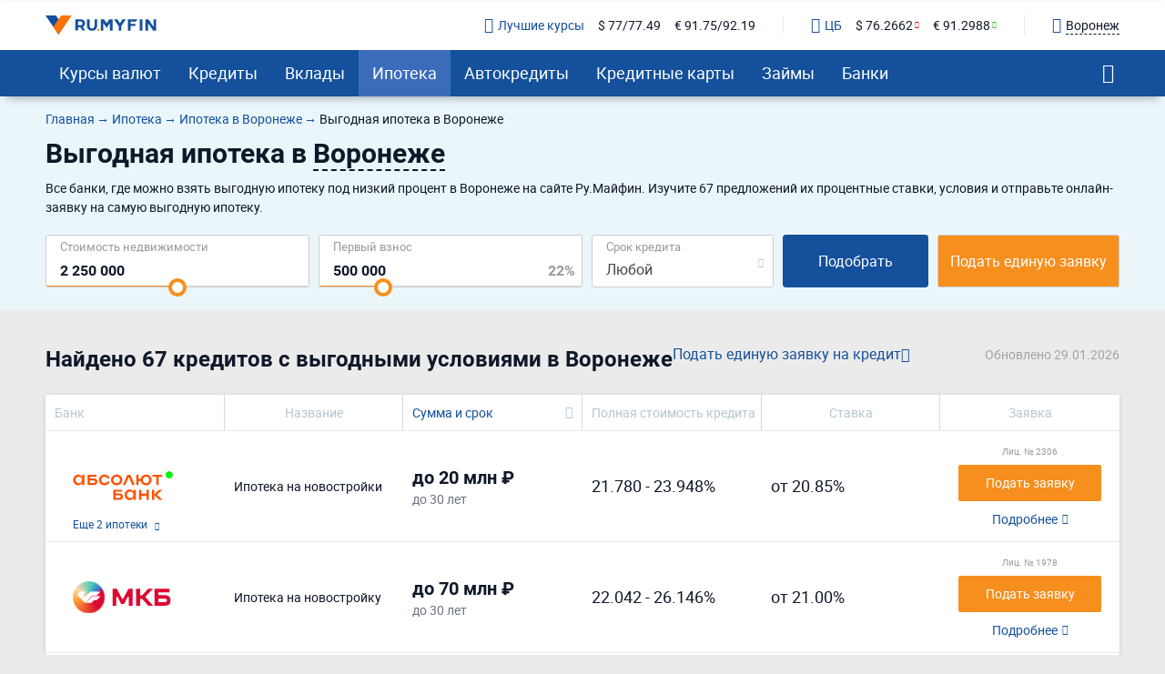

--- FILE ---
content_type: text/html; charset=UTF-8
request_url: https://ru.myfin.by/ipoteka/vygodnaya/voronezh
body_size: 80678
content:
<!DOCTYPE html><html lang="ru-RU"><head><meta charset="UTF-8"/><meta name="viewport" content="width=device-width, initial-scale=1"><meta name="yandex-verification" content="0caf4acabe756e5c" /><meta name="verify-admitad" content="e1c5bf5677" /><meta property="og:locale" content="ru_RU"><title>Выгодная ипотека в Воронеже в 2026 - 67 предложений - где выгоднее взять ипотеку в Воронеже</title><link rel="icon" href="/images/favicon/favicon.ico" type="image/x-icon"><link rel="icon" type="image/png" href="/images/favicon/android-chrome-96x96.png" sizes="96x96"><link rel="apple-touch-icon-precomposed" href="/images/favicon/apple-touch-icon.png"><link rel="apple-touch-icon" sizes="60x60" href="/images/favicon/apple-touch-icon-60x60.png"><link rel="apple-touch-icon" sizes="72x72" href="/images/favicon/apple-touch-icon-72x72.png"><link rel="apple-touch-icon" sizes="76x76" href="/images/favicon/apple-touch-icon-76x76.png"><link rel="apple-touch-icon" sizes="120x120" href="/images/favicon/apple-touch-icon-120x120.png"><link rel="apple-touch-icon" sizes="144x144" href="/images/favicon/apple-touch-icon-144x144.png"><link rel="apple-touch-icon" sizes="152x152" href="/images/favicon/apple-touch-icon-152x152.png"><link rel="apple-touch-icon" sizes="180x180" href="/images/favicon/apple-touch-icon-180x180.png"><link rel="icon" type="image/png" href="/images/favicon/android-chrome-192x192.png" sizes="192x192"><link rel="icon" type="image/png" href="/images/favicon/favicon-16x16.png" sizes="16x16"><link rel="icon" type="image/png" href="/images/favicon/favicon-32x32.png" sizes="32x32"><meta name="msapplication-TileColor" content="#da532c"><meta name="msapplication-TileImage" content="/images/favicon/apple-touch-icon-144x144.png"><meta name="theme-color" content="#da532c"/><meta name="mobile-web-app-capable" content="yes"><meta name="apple-mobile-web-app-capable" content="yes"><link rel="preload" href="https://ru.myfin.by/fonts/roboto-regular.woff2" as="font" crossorigin /><link rel="preload" href="https://ru.myfin.by/fonts/roboto-bold.woff2" as="font" crossorigin /><link rel="preload" href="https://ru.myfin.by/fonts/flaticon.woff2?v=1" as="font" crossorigin /><style> @font-face {
            font-family: roboto-regular;
            font-display: swap;
            font-weight: normal;
            font-style: normal;
            src: url(https://ru.myfin.by/fonts/roboto-regular.woff2) format("woff2"),
            url(https://ru.myfin.by/fonts/roboto-regular.woff) format("woff"),
            url(https://ru.myfin.by/fonts/roboto-regular.ttf) format("truetype");
        }

        @font-face {
            font-family: roboto-bold;
            font-display: swap;
            font-weight: normal;
            font-style: normal;
            src: url(https://ru.myfin.by/fonts/roboto-bold.woff2) format("woff2"),
            url(https://ru.myfin.by/fonts/roboto-bold.woff) format("woff"),
            url(https://ru.myfin.by/fonts/roboto-bold.ttf) format("truetype");
        }
        @font-face {
            font-family: roboto-light;
            font-display: swap;
            font-weight: normal;
            font-style: normal;
            src: url(https://ru.myfin.by/fonts/roboto-light.woff2) format("woff2"),
            url(https://ru.myfin.by/fonts/roboto-light.woff) format("woff"),
            url(https://ru.myfin.by/fonts/roboto-light.ttf) format("truetype");
        }

        @font-face {
            font-family: 'Flaticon';
            font-display: swap;
            font-weight: normal;
     font-style: normal;
     src: url('https://ru.myfin.by/fonts/flaticon.woff2?v=1') format('woff2'),
     url('https://ru.myfin.by/fonts/flaticon.woff?v=1') format('woff'),
     url('https://ru.myfin.by/fonts/flaticon.ttf?v=1') format("truetype");
    } </style><script>window.yaMetrikaID = 46623189+'';</script><meta  name="description" content="Выгодная ипотека в банках Воронежа. Взять самый выгодный ипотечный кредит под низкий процент в Воронеже. Отправить онлайн-заявку на ипотеку на сайте." /><meta  name="keywords" content="выгодная, ипотека, взять, Воронеж, 2026, ру Майфин, ru myfin" /><meta  property="og:image" content="" /><meta  property="og:title" content="Выгодная ипотека в Воронеже в 2026 - 67 предложений - где выгоднее взять ипотеку в Воронеже" /><meta  property="og:description" content="Выгодная ипотека в банках Воронежа. Взять самый выгодный ипотечный кредит под низкий процент в Воронеже. Отправить онлайн-заявку на ипотеку на сайте." /><meta  property="og:url" content="https://ru.myfin.by/ipoteka/vygodnaya/voronezh" /><meta  property="og:type" content="website" /><link href="https://ru.myfin.by/ipoteka/vygodnaya/voronezh" rel="canonical"><link href="https://ru.myfin.by/minify/5f7df68fb60487a9c6418ac839de2495d94b9f09.css" rel="stylesheet"><script type="text/javascript">var isMobileVersion = false;
var verify_code_url = "L3NlbmQtY29kZS92ZXJpZnk=";
var sms_length = 4;
var recaptcha3SiteKey = "6LddnForAAAAAIjdwiy2lq-bJ0kOJ5R8BLZtpmOg";
var RECAPTCHA_PARAMS = {"siteKey":"6LddnForAAAAAIjdwiy2lq-bJ0kOJ5R8BLZtpmOg"};
var cookieSecure = false;
var cookieHttpOnly = true;
var cookieSamesite = false;
var GLOBAL_NAME = "prod";</script><meta name="csrf-param" content="_csrf"><meta name="csrf-token" content="Znc87lFJOzB7qImSYITFTfSmHKuq4ycHOlSaho36Q6ILLkqoCXBrSgnau-EF9qIah5F1382QZGB1YNbQ6Mksxg=="><script>window.yaCounterID = 'yaCounter46623189'</script><script> mindbox = window.mindbox || function() { mindbox.queue.push(arguments); };
      mindbox.queue = mindbox.queue || [];
      mindbox('create', {
                  firebaseMessagingSenderId: '483661230328'
      });
      mindbox("webpush.create"); </script><script src="https://api.mindbox.ru/scripts/v1/tracker.js" async></script></head><body><!-- Matomo --><noscript><p><img src="https://rum.u-team.by/matomo.php?idsite=8&amp;rec=1" style="border:0;" alt="" /></p></noscript><!-- End Matomo Code --><div class="preloader"><div class="preloader__container"><div class="preloader__dot"></div><div class="preloader__dot"></div><div class="preloader__dot"></div></div></div><script> window.api_ip_ref = 'L3RyYWNraW5nL2lwaWZ5';
        window.user_identity_url = 'L3VzZXItaWRlbnRpdHkvcHVzaA==';
        window.user_data_url = 'L3VzZXItaWRlbnRpdHkvcHVzaC1kYXRh';
        window.user_findby_url = 'L3VzZXItaWRlbnRpdHkvZmluZGJ5';
        window.user_refreh_token_url = 'L2F1dGgvcmVmcmVzaC10b2tlbg==';</script><!--AdFox START--><!--Myfintutads--><!--Площадка: ru.myfin.by / Все страницы / FullScreen image--><!--Категория: <не задана>--><!--Тип баннера: FullScreen image--><div id="adfox_156802646912038791"></div><!--AdFox START--><!--Myfintutads--><!--Площадка: ru.myfin.by / Все страницы / branding--><!--Категория: <не задана>--><!--Тип баннера: branding--><div id="adfox_156802732872867807"></div><!--AdFox START--><!--Myfintutads--><!--Площадка: ru.myfin.by / Все страницы / ScreenGlide--><!--Категория: <не задана>--><!--Тип баннера: ScreenGlide--><div id="adfox_156802712921252519"></div><!--AdFox START--><!--Myfintutads--><!--Площадка: ru.myfin.by / Все страницы / Popover--><!--Категория: <не задана>--><!--Тип баннера: FullScreen image--><div id="adfox_17029861156537324"></div><!--AdFox START--><!--Myfintutads--><!--Площадка: ru.myfin.by / Все страницы / rastiashka (desc)--><!--Категория: <не задана>--><!--Тип баннера: rastiashka_desc_banner--><div id="adfox_156802676641854231"></div><header class="header header--z-index-max"><div class="container"><div class="header__content"><div class="header__left"><button class="main-nav-back" data-main_nav-btnBack></button><a href="/"><img class="header__logo" decoding = "async" src="https://static.ru.myfin.by/ru.myfin/frontend/images/logo/logo-ru.myfin.svg" alt="ru.myfin.by"></a></div><div class="header__right"><div class="header__сurrency-rates"><div class="currency-rates-tile header__сurrency-rate header__сurrency-rate--best"><a href="/currency/voronezh" title="Курсы валют в банках Вашего города" class="currency-rates-tile__title"><span class="currency-rates-tile__icon currency-rates-tile__icon--check-in-circle"></span>Лучшие курсы</a><a href="/currency/usd/voronezh" class="currency-rates-tile__value"> $ 77/77.49 </a><a href="/currency/eur/voronezh" class="currency-rates-tile__value"> € 91.75/92.19 </a></div><div class="currency-rates-tile header__сurrency-rate header__сurrency-rate--cb"><a href="/currency/cb-rf" title="Курсы валют ЦБ РФ" class="currency-rates-tile__title"><span class="currency-rates-tile__icon currency-rates-tile__icon--bank"></span>ЦБ</a><a href="/currency/cb-rf/usd" class="currency-rates-tile__value currency-rates-tile__value--negative"> $                 76.2662 </a><a href="/currency/cb-rf/eur" class="currency-rates-tile__value currency-rates-tile__value--positive"> €                 91.2988 </a></div></div><div class="header__city-picker"><div class="city-picker" data-js="show-modal" data-target="#modal-city"><div class="city-picker__icon"></div><div class="city-picker__text"> Воронеж </div></div></div><button class="hamburger hidden-lg hidden-md" data-main_nav-btn=""><span></span><span></span><span></span></button></div></div></div></header><!-- new menu 2018 --><div class="main_nav_container"><div class="main_nav" id="main_nav"><div class="container"><div class="main_nav__inner"><div class="main_nav___logo"><a href="/voronezh" ><img title="RuMyfin" src="https://static.ru.myfin.by/ru.myfin/frontend/images/logo/logo-ru.myfin.svg" alt="RuMyfin"></a></div><ul class="main_nav__list"><li class="main_nav__item main_nav__item-sub "><a class="main_nav__link" href="/currency/voronezh">Курсы валют</a><div class="main_nav__sub"><div class="main_nav__sub-inner container"><div class="main_nav__sub-cell main_nav__sub-cell--25"><span class="main_nav__sub-title fake-link js_link" data-link="/currency/voronezh">Курсы валют</span><ul class="main_nav__sub-list"><li class="main_nav__sub-item"><a class="main_nav__sub-link" href="/currency/usd/voronezh">Курс доллара</a></li><li class="main_nav__sub-item"><a class="main_nav__sub-link" href="/currency/eur/voronezh">Курс евро</a></li><li class="main_nav__sub-item"><a class="main_nav__sub-link" href="/currency/cny/voronezh">Курс юаня</a></li><li class="main_nav__sub-item"><a class="main_nav__sub-link" href="/currency/gbp/voronezh">Курс фунта</a></li><li class="main_nav__sub-item"><a class="main_nav__sub-link" href="/currency/chf/voronezh">Курс франка</a></li><li class="main_nav__sub-item"><a class="main_nav__sub-link" href="/currency/aed/voronezh">Курс дирхама</a></li><li class="main_nav__sub-item"><a class="main_nav__sub-link" href="/currency/thb/voronezh">Курс бата</a></li></ul></div><div class="main_nav__sub-cell main_nav__sub-cell--25"><a class="main_nav__sub-title" href="/currency/cb-rf">Курсы валют ЦБ РФ</a><ul class="main_nav__sub-list"><li class="main_nav__sub-item"><a class="main_nav__sub-link" href="/currency/cb-rf/usd">Курс доллара ЦБ</a></li><li class="main_nav__sub-item"><a class="main_nav__sub-link" href="/currency/cb-rf/eur">Курс евро ЦБ</a></li><li class="main_nav__sub-item"><a class="main_nav__sub-link" href="/currency/cb-rf-archive">Архив ЦБ РФ</a></li><li class="main_nav__sub-item"><a class="main_nav__sub-link" href="/currency/cb-rf-archive/usd">Архив доллара ЦБ РФ</a></li><li class="main_nav__sub-item"><a class="main_nav__sub-link" href="/currency/cb-rf-archive/eur">Архив евро ЦБ РФ</a></li></ul></div><div class="main_nav__sub-cell main_nav__sub-cell--25"><a class="main_nav__sub-title" href="/converter">Конвертер валют</a></div></div></div></li><li class="main_nav__item main_nav__item-sub "><a class="main_nav__link" href="/kredity/voronezh">Кредиты</a><div class="main_nav__sub"><div class="main_nav__sub-inner container"><div class="main_nav__sub-cell main_nav__sub-cell--50"><span class="main_nav__sub-title fake-link js_link" data-link="/kredity/voronezh">Потребительские</span><ul class="main_nav__sub-list main_nav__sub-list--column-2"><li class="main_nav__sub-item"><a class="main_nav__sub-link" href="/kredity/nalichnymi/voronezh">Наличными</a></li><li class="main_nav__sub-item"><a class="main_nav__sub-link" href="/kredity/refinansirovanie/voronezh">Рефинансирование</a></li><li class="main_nav__sub-item"><a class="main_nav__sub-link" href="/kredity/online-zayavka/voronezh">Онлайн-заявка</a></li><li class="main_nav__sub-item"><a class="main_nav__sub-link" href="/kredity/na-kartu/voronezh">На карту</a></li><li class="main_nav__sub-item"><a class="main_nav__sub-link" href="/kredity/kalkulator/voronezh">Кредитный калькулятор</a></li><li class="main_nav__sub-item"><a class="main_nav__sub-link" href="/kredity/pod-zalog-nedvizhimosti/voronezh">Под залог недвижимости</a></li><li class="main_nav__sub-item"><a class="main_nav__sub-link" href="/kredity/bez-spravok/voronezh">Без справок</a></li><li class="main_nav__sub-item"><a class="main_nav__sub-link" href="/kredity/pensioneram/voronezh">Пенсионерам</a></li></ul></div><div class="main_nav__sub-cell main_nav__sub-cell--25"><a class="main_nav__sub-title" href="/zayavka/credit">Подбор кредита</a><ul class="main_nav__sub-list"><li class="main_nav__sub-item"><span class="btn button_default encoded-link" rel="nofollow"
                                                      onclick="requestCounter('click-leave-request')"
                                                      data-url="L3pheWF2a2EvY3JlZGl0">Оставить заявку</span></li></ul></div><div class="main_nav__sub-cell main_nav__sub-cell--25"><a class="main_nav__sub-title" href="/kredity-dlya-biznesa/voronezh">Для бизнеса</a><ul class="main_nav__sub-list"><li class="main_nav__sub-item"><a class="main_nav__sub-link" href="/kredity-dlya-biznesa/dlya-juridicheskih-lic">Для юридических лиц</a></li><li class="main_nav__sub-item"><a class="main_nav__sub-link" href="/kredity-dlya-biznesa/dlya-ip">Для ИП</a></li><li class="main_nav__sub-item"><a class="main_nav__sub-link" href="/kredity-dlya-biznesa/na-razvitie">На развитие бизнеса</a></li><li class="main_nav__sub-item"><a class="main_nav__sub-link" href="/kredity-dlya-biznesa/zayavka-online">Онлайн</a></li></ul></div></div></div></li><li class="main_nav__item main_nav__item-sub "><a class="main_nav__link" href="/vklady/voronezh">Вклады</a><div class="main_nav__sub"><div class="main_nav__sub-inner container"><div class="main_nav__sub-cell main_nav__sub-cell--50"><span class="main_nav__sub-title fake-link js_link" data-link="/vklady/voronezh">Вклады</span><ul class="main_nav__sub-list main_nav__sub-list--column-2"><li class="main_nav__sub-item"><a class="main_nav__sub-link" href="/vklady/kalkulyator">Калькулятор вкладов</a></li><li class="main_nav__sub-item"><a class="main_nav__sub-link" href="/vklady/pensioneram">Пенсионерам</a></li><li class="main_nav__sub-item"><a class="main_nav__sub-link" href="/vklady/pod-vysokii-procent">Под высокий процент</a></li><li class="main_nav__sub-item"><a class="main_nav__sub-link" href="/vklady/vygodnye">Выгодные</a></li><li class="main_nav__sub-item"><a class="main_nav__sub-link" href="/vklady/v-dollarah">В долларах</a></li><li class="main_nav__sub-item"><a class="main_nav__sub-link" href="/vklady/v-evro">В евро</a></li><li class="main_nav__sub-item"><a class="main_nav__sub-link" href="/vklady/valutnye">Валютные</a></li></ul></div></div></div></li><li class="main_nav__item main_nav__item-sub  active"><a class="main_nav__link" href="/ipoteka/voronezh">Ипотека</a><div class="main_nav__sub"><div class="main_nav__sub-inner container"><div class="main_nav__sub-cell main_nav__sub-cell--50"><span class="main_nav__sub-title fake-link js_link" data-link="/ipoteka/voronezh">Ипотека</span><ul class="main_nav__sub-list main_nav__sub-list--column-2"><li class="main_nav__sub-item"><a class="main_nav__sub-link" href="/ipoteka/kalkulyator/voronezh">Калькулятор ипотеки</a></li><li class="main_nav__sub-item"><a class="main_nav__sub-link" href="/ipoteka/refinansirovanie/voronezh">Рефинансирование</a></li><li class="main_nav__sub-item"><a class="main_nav__sub-link" href="/ipoteka/bez-pervonachalnogo-vznosa/voronezh">Без первоначального взноса</a></li><li class="main_nav__sub-item"><a class="main_nav__sub-link" href="/ipoteka/na-kvartiru/voronezh">Кредит на квартиру</a></li><li class="main_nav__sub-item"><a class="main_nav__sub-link" href="/ipoteka/voennym/voronezh">Военная</a></li><li class="main_nav__sub-item"><a class="main_nav__sub-link" href="/ipoteka/molodaya-semya/voronezh">Для молодой семьи</a></li><li class="main_nav__sub-item"><a class="main_nav__sub-link" href="/ipoteka/socialnaya/voronezh">Социальная</a></li><li class="main_nav__sub-item"><a class="main_nav__sub-link" href="/ipoteka/na-stroitelstvo-doma/voronezh">На строительство дома</a></li></ul></div></div></div></li><li class="main_nav__item main_nav__item-sub "><a class="main_nav__link" href="/avtokredity/voronezh">Автокредиты</a><div class="main_nav__sub"><div class="main_nav__sub-inner container"><div class="main_nav__sub-cell main_nav__sub-cell--50"><span class="main_nav__sub-title fake-link js_link" data-link="/avtokredity/voronezh">Автокредиты</span><ul class="main_nav__sub-list main_nav__sub-list--column-2"><li class="main_nav__sub-item"><a class="main_nav__sub-link" href="/avtokredity/kalkulyator/voronezh">Калькулятор автокредитов</a></li><li class="main_nav__sub-item"><a class="main_nav__sub-link" href="/avtokredity/s-probegom/voronezh">С пробегом</a></li><li class="main_nav__sub-item"><a class="main_nav__sub-link" href="/avtokredity/bez-pervonachalnogo/voronezh">Без первоначального взноса</a></li><li class="main_nav__sub-item"><a class="main_nav__sub-link" href="/avtokredity/s-plohoi-ki/voronezh">С плохой кредитной историей</a></li><li class="main_nav__sub-item"><a class="main_nav__sub-link" href="/avtokredity/online-zayavka/voronezh">Онлайн</a></li><li class="main_nav__sub-item"><a class="main_nav__sub-link" href="/avtokredity/vygodnyi/voronezh">Выгодный</a></li><li class="main_nav__sub-item"><a class="main_nav__sub-link" href="/avtokredity/bez-kasko/voronezh">Без КАСКО</a></li><li class="main_nav__sub-item"><a class="main_nav__sub-link" href="/avtokredity/na-novoe-avto/voronezh">На новое авто</a></li></ul></div></div></div></li><li class="main_nav__item main_nav__item-sub "><a class="main_nav__link" href="/credit-cards/voronezh">Кредитные карты</a><div class="main_nav__sub"><div class="main_nav__sub-inner container"><div class="main_nav__sub-cell main_nav__sub-cell--50"><span class="main_nav__sub-title fake-link js_link" data-link="/credit-cards/voronezh">Кредитные карты</span><ul class="main_nav__sub-list main_nav__sub-list--column-2"><li class="main_nav__sub-item"><a class="main_nav__sub-link" href="/credit-cards/rassrochki/voronezh">Карты рассрочки</a></li><li class="main_nav__sub-item"><a class="main_nav__sub-link" href="/credit-cards/online-zayavka/voronezh">Онлайн</a></li><li class="main_nav__sub-item"><a class="main_nav__sub-link" href="/credit-cards/s-momentalnym-resheniem/voronezh">Моментальные</a></li><li class="main_nav__sub-item"><a class="main_nav__sub-link" href="/credit-cards/bez-otkaza/voronezh">Без отказа</a></li><li class="main_nav__sub-item"><a class="main_nav__sub-link" href="/credit-cards/virtualnaya/voronezh">Виртуальные</a></li><li class="main_nav__sub-item"><a class="main_nav__sub-link" href="/credit-cards/s-lgotnym-periodom/voronezh">С льготным периодом</a></li><li class="main_nav__sub-item"><a class="main_nav__sub-link" href="/credit-cards/bez-procentov/voronezh">Без процентов</a></li><li class="main_nav__sub-item"><a class="main_nav__sub-link" href="/credit-cards/po-pasportu/voronezh">По паспорту</a></li></ul></div><div class="main_nav__sub-cell main_nav__sub-cell--25"><a class="main_nav__sub-title" href="/zayavka/credit-card">Подбор кредитной карты</a><ul class="main_nav__sub-list"><li class="main_nav__sub-item"><span class="btn button_default encoded-link" rel="nofollow"
                                                      onclick="requestCounter('click-leave-request')"
                                                      data-url="L3pheWF2a2EvY3JlZGl0LWNhcmQ=">Подобрать карту</span></li></ul></div></div></div></li><li class="main_nav__item main_nav__item-sub "><a class="main_nav__link" href="/zaymy/voronezh">Займы</a><div class="main_nav__sub"><div class="main_nav__sub-inner container"><div class="main_nav__sub-cell main_nav__sub-cell--50"><span class="main_nav__sub-title fake-link js_link" data-link="/zaymy/voronezh">Займы</span><ul class="main_nav__sub-list main_nav__sub-list--column-2"><li class="main_nav__sub-item"><a class="main_nav__sub-link" href="/zaymy/na-kartu/voronezh">На карту</a></li><li class="main_nav__sub-item"><a class="main_nav__sub-link" href="/zaymy/bez-otkaza/voronezh">Без отказа</a></li><li class="main_nav__sub-item"><a class="main_nav__sub-link" href="/zaymy/bez-procentov/voronezh">Без процентов</a></li><li class="main_nav__sub-item"><a class="main_nav__sub-link" href="/zaymy/bez-poruchiteley/voronezh">Без поручителей</a></li><li class="main_nav__sub-item"><a class="main_nav__sub-link" href="/zaymy/kalkulyator">Калькулятор займов</a></li><li class="main_nav__sub-item"><a class="main_nav__sub-link" href="/zaymy/online/voronezh">Онлайн</a></li><li class="main_nav__sub-item"><a class="main_nav__sub-link" href="/zaymy/nalichnymi/voronezh">Наличными</a></li><li class="main_nav__sub-item"><a class="main_nav__sub-link" href="/zaymy/pensioneram/voronezh">Пенсионерам</a></li></ul></div><div class="main_nav__sub-cell main_nav__sub-cell--25"><a class="main_nav__sub-title" href="/mfo/voronezh">Список МФО</a><ul class="main_nav__sub-list"><li class="main_nav__sub-item"><a class="main_nav__sub-link" href="/mfo/lime-zaim">Лайм-займ</a></li><li class="main_nav__sub-item"><a class="main_nav__sub-link" href="/mfo/zaymer">Займер</a></li><li class="main_nav__sub-item"><a class="main_nav__sub-link" href="/mfo/turbozaim">Турбозайм</a></li></ul></div><div class="main_nav__sub-cell main_nav__sub-cell--25"><div class="main_nav__sub-title">Отзывы о займах</div><ul class="main_nav__sub-list"><li class="main_nav__sub-item"><span class="btn button_default encoded-link" rel="nofollow" onclick="requestCounter('click-add-comment')" data-url="aHR0cHM6Ly9ydS5teWZpbi5ieS9tZm8vb3R6eXZ5L2FkZD9jaXR5bmFtZT12b3JvbmV6aA==">Оставить отзыв</span></li></ul></div></div></div></li><li class="main_nav__item main_nav__item-sub "><a class="main_nav__link" href="/banki/voronezh">Банки</a><div class="main_nav__sub"><div class="main_nav__sub-inner container"><div class="main_nav__sub-cell main_nav__sub-cell--50"><span class="main_nav__sub-title fake-link js_link" data-link="/banki/voronezh">Банки</span><ul class="main_nav__sub-list main_nav__sub-list--column-2"><li class="main_nav__sub-item"><a class="main_nav__sub-link" href="/bank/sberbank/voronezh"><img class="bank_icon blocked bank_icon16 load_image" src="/img/empty.png" alt="" data-url-img="https://static.ru.myfin.by/shared/bank_logo/icons/sberbank.svg">СберБанк</a></li><li class="main_nav__sub-item"><a class="main_nav__sub-link" href="/bank/vtb/voronezh"><img class="bank_icon blocked bank_icon16 load_image" src="/img/empty.png" alt="" data-url-img="https://static.ru.myfin.by/shared/bank_logo/icons/vtb.svg">Банк ВТБ</a></li><li class="main_nav__sub-item"><a class="main_nav__sub-link" href="/bank/rshb/voronezh"><img class="bank_icon blocked bank_icon16 load_image" src="/img/empty.png" alt="" data-url-img="https://static.ru.myfin.by/shared/bank_logo/icons/rshb.svg">Россельхозбанк</a></li><li class="main_nav__sub-item"><a class="main_nav__sub-link" href="/bank/tcs/voronezh"><img class="bank_icon blocked bank_icon16 load_image" src="/img/empty.png" alt="" data-url-img="https://static.ru.myfin.by/shared/bank_logo/icons/tcs.svg">Т-Банк</a></li><li class="main_nav__sub-item"><a class="main_nav__sub-link" href="/bank/sovcombank/voronezh"><img class="bank_icon blocked bank_icon16 load_image" src="/img/empty.png" alt="" data-url-img="https://static.ru.myfin.by/shared/bank_logo/icons/sovcombank.svg">Совкомбанк</a></li><li class="main_nav__sub-item"><a class="main_nav__sub-link" href="/bank/raiffeisen/voronezh"><img class="bank_icon blocked bank_icon16 load_image" src="/img/empty.png" alt="" data-url-img="https://static.ru.myfin.by/shared/bank_logo/icons/raiffeisen.svg">Райффайзенбанк</a></li><li class="main_nav__sub-item"><a class="main_nav__sub-link" href="/bank/uralsib/voronezh"><img class="bank_icon blocked bank_icon16 load_image" src="/img/empty.png" alt="" data-url-img="https://static.ru.myfin.by/shared/bank_logo/icons/uralsib.svg">Банк Уралсиб</a></li><li class="main_nav__sub-item"><a class="main_nav__sub-link" href="/bank/mts-bank/voronezh"><img class="bank_icon blocked bank_icon16 load_image" src="/img/empty.png" alt="" data-url-img="https://static.ru.myfin.by/shared/bank_logo/icons/mts-bank.svg">МТС Банк</a></li></ul></div><div class="main_nav__sub-cell main_nav__sub-cell--25"><ul class="main_nav__sub-list main_nav_sub-list-no-title"><li class="main_nav__sub-item"><a class="main_nav__sub-link" href="/departments-list/voronezh">Отделения списком</a></li><li class="main_nav__sub-item"><a class="main_nav__sub-link" href="/atm-list/voronezh">Банкоматы списком</a></li></ul></div><div class="main_nav__sub-cell main_nav__sub-cell--25"><a class="main_nav__sub-title" href="/banki/otzyvy/voronezh">Отзывы о банках</a><ul class="main_nav__sub-list"><li class="main_nav__sub-item"><span class="btn button_default encoded-link" rel="nofollow" onclick="requestCounter('click-add-comment')" data-url="aHR0cHM6Ly9ydS5teWZpbi5ieS9yZXZpZXcvYWRkP2NpdHluYW1lPXZvcm9uZXpo">Оставить отзыв</span></li></ul></div></div></div></li></ul><div class="main_nav__right"><div class="mt-20"><div class="city-picker" data-js="show-modal" data-target="#modal-city"><span class="city-picker__icon"></span><div class="city-picker__text"> Воронеж </div></div></div><button class="main_nav__btn-search" data-js="global-search-show" data-target=".global-search" type="button"></button></div></div></div></div></div><!-- new menu 2018 --><div class="global-search"><button class="global-search__close" data-js="global-search-close"></button><div class="container"><div class="global-search__input"><form action="/site/search"><input placeholder="Что вы хотели бы найти?" type="text" value="" name="q" id="search"></form></div></div></div><div class="sticky-info" data-js="sticky-info"><div class="container"><div class="sticky-info__wrapper sticky-info__wrapper--aic sticky-info__wrapper--spb"
                    ><div class="d-fl ai-c"
                data-href=".menu-hole-margin" data-js="slowly"            ><div class="sticky-info__info fs-14">Ипотека <strong>на <span data-info="sum">1750000</span><span class="pl-2" data-info="currency">RUB</span></strong><span data-info="period"> на <span data-js="credit-period">любой срок</span> в </span><span class="pl-2" data-info="period-type"></span> в банках Воронежа </div><div class="fake-link fake-link--underlined"> Изменить </div></div><div><span class="btn button_default  js_link_blank" onclick="requestCounter(&#039;credit_zayavka_step_1&#039;);" data-link="https://ru.myfin.by/zayavka/credit?point=credits_fix_top">Подать единую заявку</span></div></div></div></div><!--Top content --><div class="section-block section-block--text-black section-block--bg-light-blue updated-controls menu-hole-margin"><!--AdFox START--><!--Myfintutads--><!--Площадка: ru.myfin.by / Все страницы / branding_calculator_ credit_adaptive--><!--Категория: <не задана>--><!--Тип баннера: branding_calculator--><div id="adfox_159188553231764948"></div><div class="container"><!--Крошки--><div class="breadcrumb--no-after mob-hidden mt-15"><ul class="breadcrumb " itemscope="" itemtype="https://schema.org/BreadcrumbList"><li itemprop='itemListElement' itemscope itemtype='https://schema.org/ListItem'><a itemprop='item' href='/'><span itemprop='name'>Главная</span></a><meta itemprop='position' content='1' /></li><li itemprop='itemListElement' itemscope itemtype='https://schema.org/ListItem'><a itemprop='item' href='https://ru.myfin.by/ipoteka'><span itemprop='name'>Ипотека</span></a><meta itemprop='position' content='2' /></li><li itemprop='itemListElement' itemscope itemtype='https://schema.org/ListItem'><a itemprop='item' href='https://ru.myfin.by/ipoteka/voronezh'><span itemprop='name'>Ипотека в Воронеже</span></a><meta itemprop='position' content='3' /></li><li class="active"><span >Выгодная ипотека в Воронеже</span></li></ul><script type="application/ld+json">{"@context":"http://schema.org","@type":"BreadcrumbList","itemListElement":[{"@type":"ListItem","position":1,"name":"Ипотека","item":"https://ru.myfin.by/ipoteka"},{"@type":"ListItem","position":2,"name":"Ипотека в Воронеже","item":"https://ru.myfin.by/ipoteka/voronezh"},{"@type":"ListItem","position":3,"name":"Выгодная ипотека в Воронеже","item":"https://ru.myfin.by/ipoteka/vygodnaya/voronezh"}]}</script></div><div class="section-block__wrapper"><div class=""><h1>Выгодная ипотека в <span class="city-modal-text-btn" data-target="#modal-city" data-js="show-modal">Воронеже</span></h1><div class="section-block__seo-text"><p>Все банки, где можно взять выгодную ипотеку под низкий процент в Воронеже на сайте Ру.Майфин. Изучите 67 предложений их процентные ставки, условия и отправьте онлайн-заявку на самую выгодную ипотеку.</p></div></div></div></div><div class="container"><div class="xxx-container"><div class="select-container"><div class="calculator listing-calculator listing-calculator--bank"><form method="get" data-form_id="88"><div class="listing-calculator__row  listing-calculator__row--mortage-subtype"><div class=" listing-calculator__cell-group listing-calculator__cell-group--2 mob:listing-calculator__cell-group--1"><input type="hidden" class="amount_slider inp_slider_hidden" name="Creditgroup[amount]" value="1750000"><div class="listing-calculator__cell amount_fee_div"><div id="w1" style="display: block" data-default-value="1750000"><div  class="slider_wrapper custom_value"><label for="w2">Cтоимость недвижимости</label><input type="tel" class="amount_slider_text text_slider currency_inp" name="Creditgroup[simple_sum]" value="2250000" autocomplete="off"><input type="text" id="w2" class="amount_slider inp_slider" value="2250000" data-slider-min="0" data-slider-max="68" data-slider-step="1" data-slider-value="34" data-custom-values="[10000,20000,30000,40000,50000,60000,70000,80000,90000,100000,150000,200000,250000,300000,350000,400000,450000,500000,550000,600000,650000,700000,750000,800000,850000,900000,950000,1000000,1200000,1400000,1600000,1800000,2000000,2200000,&quot;2250000&quot;,2400000,2600000,2800000,3000000,3200000,3400000,3600000,3800000,4000000,4200000,4400000,4600000,4800000,5000000,5500000,6000000,6500000,7000000,7500000,8000000,8500000,9000000,9500000,10000000,12000000,14000000,16000000,18000000,20000000,22000000,24000000,26000000,28000000,30000000]" data-default-value="2250000"></div></div></div><div class="listing-calculator__cell initial_fee_div"><div class="initial_fee slider_wrapper" style="display: block"><label for="w3">Первый взнос</label><input type="tel" class="initial_fee_slider_text text_slider currency_inp" name="Creditgroup[string_percent]" autocomplete="off"><input type="text" id="w3" class="initial_fee_slider inp_slider" data-slider-min="0" data-slider-max="90" data-slider-step="1" data-slider-value="22" data-default-value=""><input type="text" class="initial_percent decorative" name="Creditgroup[vznos]" value="22" readonly></div></div></div><div class="listing-calculator__cell"><div class="listing-calculator__label">Срок кредита </div><div class="select-container"><select id="w5" class="cs-select cs-skin-elastic selectric-sel" name="Creditgroup[period]" data-default-value="0"><option value="">Любой</option><option value="1">1 месяц</option><option value="3">3 месяца</option><option value="6">6 месяцев</option><option value="9">9 месяцев</option><option value="12">1 год</option><option value="18">1.5 года</option><option value="24">2 года</option><option value="36">3 года</option><option value="48">4 года</option><option value="60">5 лет</option><option value="72">6 лет</option><option value="84">7 лет</option><option value="96">8 лет</option><option value="108">9 лет</option><option value="120">10 лет</option><option value="180">15 лет</option><option value="240">20 лет</option><option value="300">25 лет</option><option value="360">30 лет</option></select></div></div><div class="listing-calculator__cell listing-calculator__cell--blue listing-calculator__cell--last"><button type="button" class="listing-calculator__btn listing-calculator__btn--blue" data-js="slowly" data-href=".cards-list-container">Подобрать</button></div><div class="listing-calculator__cell listing-calculator__cell--zayavka"><span class="listing-calculator__btn listing-calculator__btn--orange  js_link_blank" onclick="requestCounter(&#039;credit_zayavka_step_1&#039;);" data-link="https://ru.myfin.by/zayavka/credit?point=credits_calc_list">Подать единую заявку</span></div><div class="listing-calculator__hidden-block hidden-block hide" data-js="hidden-block"><div class="hidden-block__close"></div><div class="hidden-block__row"></div><div class="hidden-block__bottom"><div class="hidden-block__btn" data-clear-calculator>Очистить параметры</div></div></div></div></form></div><div class="credit-calc__progress hide"><div class="progress progress--mod"><div class="progress-bar progress-bar-striped active" role="progressbar" aria-valuenow="75" aria-valuemin="0" aria-valuemax="100" style="width: 0%"></div></div></div></div></div></div></div><!--Top content end--><div class="container"><div class="updated-controls"><div class="main-container no-padding"><div id="eventShowFixedBtn"></div><div id="pj_credit_list" data-pjax-container="" data-pjax-push-state data-pjax-timeout="10000"><div id="credit_list" class="content_i cards-list-content" data-count-product="67" data-config-title="{&quot;periodType&quot;:&quot;&quot;,&quot;period&quot;:&quot; на любой срок&quot;,&quot;sum&quot;:&quot;1 750 000&quot;}" data-title="Найдено 67 кредитов" data-subtype-id="83"><div class='card-calc-result mt-20 mb-15'><div class='card-calc-result__text'><div class='d-fl ai-c df--fxww gap-10-30'><div class='d-fl ai-c jc-spb gap-10'><div class='h2 list-reset'>Найдено 67 кредитов с выгодными условиями в Воронеже</div></div><div><span class="fake-link  js_link_blank" onclick="requestCounter(&#039;credit_zayavka_step_1&#039;);" data-link="https://ru.myfin.by/zayavka/credit?point=credits_h3list"><span class="d-fl ai-c gap-5 fs-16">Подать единую заявку на кредит <i class="icon icon-near-me"></i></span></span></div></div><div class='ta--r'>Обновлено 29.01.2026</div></div></div><div class='cards-list-container'><ul class="sorter-links sorter-links--deposit"><li>Банк</li><li>Название</li><li><a class="pjax-link" href="/ipoteka/vygodnaya/voronezh?sort=amount_max_grouped" data-sort="amount_max_grouped">Сумма и срок</a></li><li><div class="ws-nw">Полная стоимость кредита</div></li><li>Ставка</li><li>Заявка</li></ul><div class='bb-1'><div class="cards-list__item cards-list__item--additional-blocks-in-tile" data-key="2"><div data-container data-id="1177"
         data-city="voronezh"
         data-product-type-id="1"
         data-sub-params='{"id":1177,"rate_min":20.85,"is_change_from":false,"is_bank_page":false,"payment":null,"overpayment":null,"loans_full_cost_avg":23,"index":1}'><div class="cards-list-item cards-list-item--credit cards-list-item--requirements"><div class="cards-list-item__cell cards-list-item__logo"><div class="cards-list-item__logo-wrapper"><div class="fake-link"><img class="listing-products__card-img blocked load_image" src="/img/empty.png" alt="Абсолют Банк" data-url-img="https://static.ru.myfin.by/shared/bank_logo/logos/absolutbank.svg"></div><div><span class="cards-list-item__name desk-hidden"> Ипотека на новостройки </span></div></div><div class="cards-list-item__license">Лиц. № 2306</div></div><div class="cards-list-item__data "><div class="cards-list-item__cell cards-list-item__cell--center cards-list-item__name tablet-hidden"><div> Ипотека на новостройки </div><div class="cards-list-item__requirements-btn cards-list-item__requirements-btn--dashed tablet-hidden"> Условия </div></div><div class="cards-list-item__cell cards-list-item__cell--center"><div class="cards-list-item__title cards-list-item__absolute-top"> Сумма  и срок </div><div class="cards-list-item__rate accent fs-20"> до 20 млн ₽ </div><div class="gray-alt fs-14"> до 30 лет </div></div><div class="cards-list-item__cell cards-list-item__cell--center"><div class="cards-list-item__title cards-list-item__absolute-top">Полная стоимость кредита</div><div class="cards-list-item__rate"><span class="ws-nw">21.780</span> - <span class="ws-nw">23.948%</span></div></div><div class="cards-list-item__cell cards-list-item__cell--center"><div class="cards-list-item__title cards-list-item__absolute-top">Ставка</div><div class="cards-list-item__sum"> от 20.85% </div></div></div><script type="application/ld+json"> {
                "@context": "http://schema.org",
                "@type": "FinancialProduct",
                "name": "Ипотека на новостройки",
                "url": "https://ru.myfin.by/bank/absolutbank/ipoteka/novostrojka-2",
                "annualPercentageRate": "20.85",
                "feesAndCommissionsSpecification": "Ставка: 20.85%, Переплата: 0, Платёж: 0",
                "interestRate": "20.85",
                "provider":
                    { "@type":"Organization", "logo": "https://static.ru.myfin.by/shared/bank_logo/logos/absolutbank.svg",
                    "additionalType":"BankOrCreditUnion", "image": "https://static.ru.myfin.by/shared/bank_logo/logos/absolutbank.svg",
                    "name": "Абсолют Банк",
                    "url": "https://ru.myfin.by/bank/absolutbank/voronezh"
                    }
                } </script><div class="card-requirements card-requirements--cards card-requirements--bt" data-full-info="1"><div class="card-requirements card-requirements--cards card-requirements--bt"><button class="card-requirements__close" data-js="card-requirements-close"></button><div class="card-requirements__content"><div class="card-requirements__head"><ul class="list-reset minimal-tabs" role="tablist"><li class="minimal-tabs__item" data-get-full-info-credit="false" role="presentation"><a class="minimal-tabs__btn" data-toggle="collapse" data-parent="#accordion1177"
                           href="#tab-11177"
                           aria-expanded="true" data-pjax="0">Параметры</a></li><li class="minimal-tabs__item" data-get-full-info-credit="true" data-tab="tab-21177"
                        role="presentation"><a class="minimal-tabs__btn" data-toggle="collapse" data-parent="#accordion1177"
                           href="#tab-21177"
                           aria-expanded="false" data-pjax="0">Подробные условия</a></li><li class="minimal-tabs__item" data-get-full-info-credit="true" data-tab="tab-31177"
                        role="presentation"><a class="minimal-tabs__btn" data-toggle="collapse" data-parent="#accordion1177"
                           href="#tab-31177"
                           aria-expanded="false" data-pjax="0">Требования</a></li><li class="minimal-tabs__item" data-get-full-info-credit="true" data-tab="tab-41177"
                        role="presentation"><a class="minimal-tabs__btn" data-toggle="collapse" data-parent="#accordion1177"
                           href="#tab-41177"
                           aria-expanded="false" data-pjax="0">Документы</a></li><li class="minimal-tabs__item" data-get-full-info-credit="true" data-tab="tab-51177"
                        role="presentation"><a class="minimal-tabs__btn" data-toggle="collapse" data-parent="#accordion1177"
                           href="#tab-51177"
                           aria-expanded="false" data-pjax="0">Рассчитать кредит</a></li></ul></div><div class="card-requirements__body"><!-- Табы с кишками --><div class="card-full-info card-full-info--in-listing"><div class="panel-group accordion-tabs accordion-tabs--in-listing accordion-tabs--mob-headers"
                     id="accordion1177"><!-- 1 панель --><div class="panel panel-default"><div id="tab-11177" class="panel-collapse collapse in"><!-- Содержимое 1 панели --><div class="panel-body"><div class="card-full-info__panel"><div class="card-full-info__panel-left "><ul class="card-full-info-requirements"><li class="card-full-info-requirements__item"><span class="card-full-info-requirements__left">Первоначальный взнос:</span><span class="card-full-info-requirements__right">20.01 - 79.99 % </span></li><li class="card-full-info-requirements__item"><span class="card-full-info-requirements__left">Сумма:</span><span class="card-full-info-requirements__right">500 тыс - 20 млн ₽</span></li><li class="card-full-info-requirements__item"><span class="card-full-info-requirements__left">Срок:</span><span class="card-full-info-requirements__right">3 - 30 лет</span></li><li class="card-full-info-requirements__item card-full-info-requirements__item--grid"><span class="card-full-info-requirements__left">Полная стоимость кредита:</span><span class="card-full-info-requirements__right ws-nw"><span class="ws-nw">21.780</span> - <span class="ws-nw">23.948%</span></span></li><li class="card-full-info-requirements__item"><span class="card-full-info-requirements__left">Ставка:</span><span class="card-full-info-requirements__right"> от 20.85% </span></li></ul></div><div class="card-full-info__panel-right card-full-info__panel-right--col-2"><ul class="card-full-info-requirements"><li class="card-full-info-requirements__item"><span class="card-full-info-requirements__left">Цель ипотеки:</span><span class="card-full-info-requirements__right">Новостройка </span></li><li class="card-full-info-requirements__item"><span class="card-full-info-requirements__left">Обеспечение:</span><span class="card-full-info-requirements__right">Залог приобретаемой недвижимости </span></li><li class="card-full-info-requirements__item"><span class="card-full-info-requirements__left">Штраф:</span><span class="card-full-info-requirements__right">0,06% от суммы просроченной задолженности за каждый день просрочки, при этом проценты за пользование кредитом, за соответствующий период нарушения обязательств, не начисляются. </span></li></ul></div></div></div></div></div><!-- 2 панель --><div class="panel panel-default"><div id="tab-21177" class="panel-collapse collapse"><!-- Содержимое 2 панели --><div class="panel-body"><div class="card-full-info__panel"></div></div></div></div><div class="panel panel-default"><div id="tab-31177" class="panel-collapse collapse"><!-- Содержимое 2 панели --><div class="panel-body"><div class="card-full-info__panel"><div class="credit-requirements__wrapper"></div></div></div></div></div><div class="panel panel-default"><div id="tab-41177" class="panel-collapse collapse"><!-- Содержимое 2 панели --><div class="panel-body"><div class="card-full-info__panel"><div class="credit-requirements__wrapper"></div></div></div></div></div><!-- 3 панель --><div class="panel panel-default"><div id="tab-51177" class="panel-collapse collapse"><!-- Содержимое 2 панели --><div class="panel-body"><div class="card-full-info__panel"><div class="credit-requirements__wrapper"> Функционал находится в разработке. </div></div></div></div></div></div></div><!-- Табы с кишками --></div><div class="card-requirements__footer"><div class="cards-list-item__btn cards-list-item__btn--fake-link" data-js="card-requirements-close"><span class="fake-link">К списку кредитов</span></div><div class="card-requirements__footer-link"><a href="/bank/absolutbank/ipoteka/novostrojka-2?amount=1750000" class="btn btn_more" target="_blank" data-pjax="0">Подробнее о кредите</a></div><div class="cards-list-item__btn cards-list-item__btn--fixed-on-modal"><span id="k2_2_1177--modal" class="btn btn-success button_list  js_link_blank" rel="nofollow" onclick="generalAnalytics(&#039;list_more&#039;, &#039;absolutbank&#039;, &#039;ipoteka&#039;, &#039;1177&#039;, &#039;1&#039;, &#039;&#039;, &#039;&#039;, this);" data-position="1" data-link="[base64]">Подать заявку</span></div><div class="cards-list-item--request-btn-padding"></div></div></div></div></div><div class="cards-list-item__cell cards-list-item__btn"><div class="cards-list-item__license">Лиц. № 2306</div><div class="cards-list-item__requirements-btn cards-list-item__requirements-btn--with-icon desk-hidden"> Подробнее </div><span id="desk-hidden_k2_2_1177" class="btn btn-success button_list  js_link_blank" rel="nofollow" onclick="generalAnalytics(&#039;list_list&#039;, &#039;absolutbank&#039;, &#039;ipoteka&#039;, &#039;1177&#039;, &#039;1&#039;, &#039;&#039;, &#039;&#039;, this);" data-position="1" data-link="[base64]">Подать заявку</span><span class="fake-link fs-14 fake-link--with-arrow mt-10">Подробнее</span></div></div></div><!--Подзаймы--><div class="cards-list__sub-items" data-show-more-info><div data-container data-id="1176"
                     data-product-type-id="1"
                     data-sub-params="{"id":1176,"rate_min":20.85,"is_change_from":false,"is_bank_page":false,"payment":"","overpayment":"","loans_full_cost_avg":24,"index":1}"
                     data-sub-index="1.2"
                     data-city="voronezh"><div class="cards-list-item cards-list-item--credit cards-list-item--requirements"><div class="cards-list-item__cell cards-list-item__logo"><div class="cards-list-item__logo-wrapper"><div class="fake-link"><img class="listing-products__card-img blocked load_image" src="/img/empty.png" alt="Абсолют Банк" data-url-img="https://static.ru.myfin.by/shared/bank_logo/logos/absolutbank.svg"></div><div><span class="cards-list-item__name desk-hidden"> Ипотека на вторичное жилье </span></div></div><div class="cards-list-item__license">Лиц. № 2306</div></div><div class="cards-list-item__data "><div class="cards-list-item__cell cards-list-item__cell--center cards-list-item__name tablet-hidden"><div> Ипотека на вторичное жилье </div><div class="cards-list-item__requirements-btn cards-list-item__requirements-btn--dashed tablet-hidden"> Условия </div></div><div class="cards-list-item__cell cards-list-item__cell--center"><div class="cards-list-item__title cards-list-item__absolute-top"> Сумма  и срок </div><div class="cards-list-item__rate accent fs-20"> до 20 млн ₽ </div><div class="gray-alt fs-14"> до 30 лет </div></div><div class="cards-list-item__cell cards-list-item__cell--center"><div class="cards-list-item__title cards-list-item__absolute-top">Полная стоимость кредита</div><div class="cards-list-item__rate"><span class="ws-nw">22.082</span> - <span class="ws-nw">26.081%</span></div></div><div class="cards-list-item__cell cards-list-item__cell--center"><div class="cards-list-item__title cards-list-item__absolute-top">Ставка</div><div class="cards-list-item__sum"> от 20.85% </div></div></div><script type="application/ld+json"> {
                "@context": "http://schema.org",
                "@type": "FinancialProduct",
                "name": "Ипотека на вторичное жилье",
                "url": "https://ru.myfin.by/bank/absolutbank/ipoteka/gotovoe-zile-2",
                "annualPercentageRate": "20.85",
                "feesAndCommissionsSpecification": "Ставка: 20.85%, Переплата: 0, Платёж: 0",
                "interestRate": "20.85",
                "provider":
                    { "@type":"Organization", "logo": "https://static.ru.myfin.by/shared/bank_logo/logos/absolutbank.svg",
                    "additionalType":"BankOrCreditUnion", "image": "https://static.ru.myfin.by/shared/bank_logo/logos/absolutbank.svg",
                    "name": "Абсолют Банк",
                    "url": "https://ru.myfin.by/bank/absolutbank/voronezh"
                    }
                } </script><div class="card-requirements card-requirements--cards card-requirements--bt" data-full-info="1"><div class="card-requirements card-requirements--cards card-requirements--bt"><button class="card-requirements__close" data-js="card-requirements-close"></button><div class="card-requirements__content"><div class="card-requirements__head"><ul class="list-reset minimal-tabs" role="tablist"><li class="minimal-tabs__item" data-get-full-info-credit="false" role="presentation"><a class="minimal-tabs__btn" data-toggle="collapse" data-parent="#accordion1176"
                           href="#tab-11176"
                           aria-expanded="true" data-pjax="0">Параметры</a></li><li class="minimal-tabs__item" data-get-full-info-credit="true" data-tab="tab-21176"
                        role="presentation"><a class="minimal-tabs__btn" data-toggle="collapse" data-parent="#accordion1176"
                           href="#tab-21176"
                           aria-expanded="false" data-pjax="0">Подробные условия</a></li><li class="minimal-tabs__item" data-get-full-info-credit="true" data-tab="tab-31176"
                        role="presentation"><a class="minimal-tabs__btn" data-toggle="collapse" data-parent="#accordion1176"
                           href="#tab-31176"
                           aria-expanded="false" data-pjax="0">Требования</a></li><li class="minimal-tabs__item" data-get-full-info-credit="true" data-tab="tab-41176"
                        role="presentation"><a class="minimal-tabs__btn" data-toggle="collapse" data-parent="#accordion1176"
                           href="#tab-41176"
                           aria-expanded="false" data-pjax="0">Документы</a></li><li class="minimal-tabs__item" data-get-full-info-credit="true" data-tab="tab-51176"
                        role="presentation"><a class="minimal-tabs__btn" data-toggle="collapse" data-parent="#accordion1176"
                           href="#tab-51176"
                           aria-expanded="false" data-pjax="0">Рассчитать кредит</a></li></ul></div><div class="card-requirements__body"><!-- Табы с кишками --><div class="card-full-info card-full-info--in-listing"><div class="panel-group accordion-tabs accordion-tabs--in-listing accordion-tabs--mob-headers"
                     id="accordion1176"><!-- 1 панель --><div class="panel panel-default"><div id="tab-11176" class="panel-collapse collapse in"><!-- Содержимое 1 панели --><div class="panel-body"><div class="card-full-info__panel"><div class="card-full-info__panel-left "><ul class="card-full-info-requirements"><li class="card-full-info-requirements__item"><span class="card-full-info-requirements__left">Первоначальный взнос:</span><span class="card-full-info-requirements__right">20.01 - 79.99 % </span></li><li class="card-full-info-requirements__item"><span class="card-full-info-requirements__left">Сумма:</span><span class="card-full-info-requirements__right">500 тыс - 20 млн ₽</span></li><li class="card-full-info-requirements__item"><span class="card-full-info-requirements__left">Срок:</span><span class="card-full-info-requirements__right">10 - 30 лет</span></li><li class="card-full-info-requirements__item card-full-info-requirements__item--grid"><span class="card-full-info-requirements__left">Полная стоимость кредита:</span><span class="card-full-info-requirements__right ws-nw"><span class="ws-nw">22.082</span> - <span class="ws-nw">26.081%</span></span></li><li class="card-full-info-requirements__item"><span class="card-full-info-requirements__left">Ставка:</span><span class="card-full-info-requirements__right"> от 20.85% </span></li></ul></div><div class="card-full-info__panel-right card-full-info__panel-right--col-2"><ul class="card-full-info-requirements"><li class="card-full-info-requirements__item"><span class="card-full-info-requirements__left">Цель ипотеки:</span><span class="card-full-info-requirements__right">Вторичка </span></li><li class="card-full-info-requirements__item"><span class="card-full-info-requirements__left">Обеспечение:</span><span class="card-full-info-requirements__right">Залог приобретаемой недвижимости </span></li><li class="card-full-info-requirements__item"><span class="card-full-info-requirements__left">Штраф:</span><span class="card-full-info-requirements__right">0,06% от суммы просроченной задолженности за каждый день просрочки, при этом проценты за пользование кредитом, за соответствующий период нарушения обязательств, не начисляются. </span></li></ul></div></div></div></div></div><!-- 2 панель --><div class="panel panel-default"><div id="tab-21176" class="panel-collapse collapse"><!-- Содержимое 2 панели --><div class="panel-body"><div class="card-full-info__panel"></div></div></div></div><div class="panel panel-default"><div id="tab-31176" class="panel-collapse collapse"><!-- Содержимое 2 панели --><div class="panel-body"><div class="card-full-info__panel"><div class="credit-requirements__wrapper"></div></div></div></div></div><div class="panel panel-default"><div id="tab-41176" class="panel-collapse collapse"><!-- Содержимое 2 панели --><div class="panel-body"><div class="card-full-info__panel"><div class="credit-requirements__wrapper"></div></div></div></div></div><!-- 3 панель --><div class="panel panel-default"><div id="tab-51176" class="panel-collapse collapse"><!-- Содержимое 2 панели --><div class="panel-body"><div class="card-full-info__panel"><div class="credit-requirements__wrapper"> Функционал находится в разработке. </div></div></div></div></div></div></div><!-- Табы с кишками --></div><div class="card-requirements__footer"><div class="cards-list-item__btn cards-list-item__btn--fake-link" data-js="card-requirements-close"><span class="fake-link">К списку кредитов</span></div><div class="card-requirements__footer-link"><a href="/bank/absolutbank/ipoteka/gotovoe-zile-2" class="btn btn_more" target="_blank" data-pjax="0">Подробнее о кредите</a></div><div class="cards-list-item__btn cards-list-item__btn--fixed-on-modal"><span data-dc="WyJhbml4bWVkaWFcXGFkdmVydFxcZHluYW1pY19jb250ZW50XFxOZWxpZGdlbiIseyJjYW1wYWlnbnMiOls0Nl0sIm9wdGlvbnMiOnsiY2xhc3MiOiJidG4gYnRuLXN1Y2Nlc3MgYnV0dG9uX2xpc3QgIiwidGV4dCI6ItCf0L7QtNCw0YLRjCDQt9Cw0Y/QstC60YMiLCJkYXRhLWV2ZW50IjoiYWxsIn0sImRhdGEtaXRlbS1rZXkiOiIyLTExNzYifV0="></span></div><div class="cards-list-item--request-btn-padding"></div></div></div></div></div><div class="cards-list-item__cell cards-list-item__btn"><div class="cards-list-item__license">Лиц. № 2306</div><div class="cards-list-item__requirements-btn cards-list-item__requirements-btn--with-icon desk-hidden"> Подробнее </div><span data-dc="WyJhbml4bWVkaWFcXGFkdmVydFxcZHluYW1pY19jb250ZW50XFxOZWxpZGdlbiIseyJjYW1wYWlnbnMiOls0Nl0sIm9wdGlvbnMiOnsiY2xhc3MiOiJidG4gYnRuLXN1Y2Nlc3MgYnV0dG9uX2xpc3QgIiwidGV4dCI6ItCf0L7QtNCw0YLRjCDQt9Cw0Y/QstC60YMiLCJkYXRhLWV2ZW50IjoiYWxsIn0sImRhdGEtaXRlbS1rZXkiOiIyLTExNzYifV0="></span><span class="fake-link fs-14 fake-link--with-arrow mt-10">Подробнее</span></div></div></div><div data-container data-id="17959"
                     data-product-type-id="1"
                     data-sub-params="{"id":17959,"rate_min":20.85,"is_change_from":false,"is_bank_page":false,"payment":"","overpayment":"","loans_full_cost_avg":27,"index":1}"
                     data-sub-index="1.3"
                     data-city="voronezh"><div class="cards-list-item cards-list-item--credit cards-list-item--requirements"><div class="cards-list-item__cell cards-list-item__logo"><div class="cards-list-item__logo-wrapper"><div class="fake-link"><img class="listing-products__card-img blocked load_image" src="/img/empty.png" alt="Абсолют Банк" data-url-img="https://static.ru.myfin.by/shared/bank_logo/logos/absolutbank.svg"></div><div><span class="cards-list-item__name desk-hidden"> Ипотека Апартаменты </span></div></div><div class="cards-list-item__license">Лиц. № 2306</div></div><div class="cards-list-item__data "><div class="cards-list-item__cell cards-list-item__cell--center cards-list-item__name tablet-hidden"><div> Ипотека Апартаменты </div><div class="cards-list-item__requirements-btn cards-list-item__requirements-btn--dashed tablet-hidden"> Условия </div></div><div class="cards-list-item__cell cards-list-item__cell--center"><div class="cards-list-item__title cards-list-item__absolute-top"> Сумма  и срок </div><div class="cards-list-item__rate accent fs-20"> до 20 млн ₽ </div><div class="gray-alt fs-14"> до 30 лет </div></div><div class="cards-list-item__cell cards-list-item__cell--center"><div class="cards-list-item__title cards-list-item__absolute-top">Полная стоимость кредита</div><div class="cards-list-item__rate"><span class="ws-nw">21.780</span> - <span class="ws-nw">33.205%</span></div></div><div class="cards-list-item__cell cards-list-item__cell--center"><div class="cards-list-item__title cards-list-item__absolute-top">Ставка</div><div class="cards-list-item__sum"> от 20.85% </div></div></div><script type="application/ld+json"> {
                "@context": "http://schema.org",
                "@type": "FinancialProduct",
                "name": "Апартаменты",
                "url": "https://ru.myfin.by/bank/absolutbank/ipoteka/apartamenty-1",
                "annualPercentageRate": "20.85",
                "feesAndCommissionsSpecification": "Ставка: 20.85%, Переплата: 0, Платёж: 0",
                "interestRate": "20.85",
                "provider":
                    { "@type":"Organization", "logo": "https://static.ru.myfin.by/shared/bank_logo/logos/absolutbank.svg",
                    "additionalType":"BankOrCreditUnion", "image": "https://static.ru.myfin.by/shared/bank_logo/logos/absolutbank.svg",
                    "name": "Абсолют Банк",
                    "url": "https://ru.myfin.by/bank/absolutbank/voronezh"
                    }
                } </script><div class="card-requirements card-requirements--cards card-requirements--bt" data-full-info="1"><div class="card-requirements card-requirements--cards card-requirements--bt"><button class="card-requirements__close" data-js="card-requirements-close"></button><div class="card-requirements__content"><div class="card-requirements__head"><ul class="list-reset minimal-tabs" role="tablist"><li class="minimal-tabs__item" data-get-full-info-credit="false" role="presentation"><a class="minimal-tabs__btn" data-toggle="collapse" data-parent="#accordion17959"
                           href="#tab-117959"
                           aria-expanded="true" data-pjax="0">Параметры</a></li><li class="minimal-tabs__item" data-get-full-info-credit="true" data-tab="tab-217959"
                        role="presentation"><a class="minimal-tabs__btn" data-toggle="collapse" data-parent="#accordion17959"
                           href="#tab-217959"
                           aria-expanded="false" data-pjax="0">Подробные условия</a></li><li class="minimal-tabs__item" data-get-full-info-credit="true" data-tab="tab-317959"
                        role="presentation"><a class="minimal-tabs__btn" data-toggle="collapse" data-parent="#accordion17959"
                           href="#tab-317959"
                           aria-expanded="false" data-pjax="0">Требования</a></li><li class="minimal-tabs__item" data-get-full-info-credit="true" data-tab="tab-417959"
                        role="presentation"><a class="minimal-tabs__btn" data-toggle="collapse" data-parent="#accordion17959"
                           href="#tab-417959"
                           aria-expanded="false" data-pjax="0">Документы</a></li><li class="minimal-tabs__item" data-get-full-info-credit="true" data-tab="tab-517959"
                        role="presentation"><a class="minimal-tabs__btn" data-toggle="collapse" data-parent="#accordion17959"
                           href="#tab-517959"
                           aria-expanded="false" data-pjax="0">Рассчитать кредит</a></li></ul></div><div class="card-requirements__body"><!-- Табы с кишками --><div class="card-full-info card-full-info--in-listing"><div class="panel-group accordion-tabs accordion-tabs--in-listing accordion-tabs--mob-headers"
                     id="accordion17959"><!-- 1 панель --><div class="panel panel-default"><div id="tab-117959" class="panel-collapse collapse in"><!-- Содержимое 1 панели --><div class="panel-body"><div class="card-full-info__panel"><div class="card-full-info__panel-left "><ul class="card-full-info-requirements"><li class="card-full-info-requirements__item"><span class="card-full-info-requirements__left">Первоначальный взнос:</span><span class="card-full-info-requirements__right">20.01 - 79.99 % </span></li><li class="card-full-info-requirements__item"><span class="card-full-info-requirements__left">Сумма:</span><span class="card-full-info-requirements__right">500 тыс - 20 млн ₽</span></li><li class="card-full-info-requirements__item"><span class="card-full-info-requirements__left">Срок:</span><span class="card-full-info-requirements__right">3 - 30 лет</span></li><li class="card-full-info-requirements__item card-full-info-requirements__item--grid"><span class="card-full-info-requirements__left">Полная стоимость кредита:</span><span class="card-full-info-requirements__right ws-nw"><span class="ws-nw">21.780</span> - <span class="ws-nw">33.205%</span></span></li><li class="card-full-info-requirements__item"><span class="card-full-info-requirements__left">Ставка:</span><span class="card-full-info-requirements__right"> от 20.85% </span></li></ul></div><div class="card-full-info__panel-right card-full-info__panel-right--col-2"><ul class="card-full-info-requirements"><li class="card-full-info-requirements__item"><span class="card-full-info-requirements__left">Цель ипотеки:</span><span class="card-full-info-requirements__right">Новостройка, вторичка </span></li><li class="card-full-info-requirements__item"><span class="card-full-info-requirements__left">Обеспечение:</span><span class="card-full-info-requirements__right">Залог приобретаемой недвижимости </span></li><li class="card-full-info-requirements__item"><span class="card-full-info-requirements__left">Штраф:</span><span class="card-full-info-requirements__right">0,06% от суммы просроченной задолженности за каждый день просрочки, при этом проценты за пользование кредитом, за соответствующий период нарушения обязательств, не начисляются. </span></li></ul></div></div></div></div></div><!-- 2 панель --><div class="panel panel-default"><div id="tab-217959" class="panel-collapse collapse"><!-- Содержимое 2 панели --><div class="panel-body"><div class="card-full-info__panel"></div></div></div></div><div class="panel panel-default"><div id="tab-317959" class="panel-collapse collapse"><!-- Содержимое 2 панели --><div class="panel-body"><div class="card-full-info__panel"><div class="credit-requirements__wrapper"></div></div></div></div></div><div class="panel panel-default"><div id="tab-417959" class="panel-collapse collapse"><!-- Содержимое 2 панели --><div class="panel-body"><div class="card-full-info__panel"><div class="credit-requirements__wrapper"></div></div></div></div></div><!-- 3 панель --><div class="panel panel-default"><div id="tab-517959" class="panel-collapse collapse"><!-- Содержимое 2 панели --><div class="panel-body"><div class="card-full-info__panel"><div class="credit-requirements__wrapper"> Функционал находится в разработке. </div></div></div></div></div></div></div><!-- Табы с кишками --></div><div class="card-requirements__footer"><div class="cards-list-item__btn cards-list-item__btn--fake-link" data-js="card-requirements-close"><span class="fake-link">К списку кредитов</span></div><div class="card-requirements__footer-link"><a href="/bank/absolutbank/ipoteka/apartamenty-1" class="btn btn_more" target="_blank" data-pjax="0">Подробнее о кредите</a></div><div class="cards-list-item__btn cards-list-item__btn--fixed-on-modal"><span data-dc="WyJhbml4bWVkaWFcXGFkdmVydFxcZHluYW1pY19jb250ZW50XFxOZWxpZGdlbiIseyJjYW1wYWlnbnMiOls0Nl0sIm9wdGlvbnMiOnsiY2xhc3MiOiJidG4gYnRuLXN1Y2Nlc3MgYnV0dG9uX2xpc3QgIiwidGV4dCI6ItCf0L7QtNCw0YLRjCDQt9Cw0Y/QstC60YMiLCJkYXRhLWV2ZW50IjoiYWxsIn0sImRhdGEtaXRlbS1rZXkiOiIyLTE3OTU5In1d"></span></div><div class="cards-list-item--request-btn-padding"></div></div></div></div></div><div class="cards-list-item__cell cards-list-item__btn"><div class="cards-list-item__license">Лиц. № 2306</div><div class="cards-list-item__requirements-btn cards-list-item__requirements-btn--with-icon desk-hidden"> Подробнее </div><span data-dc="WyJhbml4bWVkaWFcXGFkdmVydFxcZHluYW1pY19jb250ZW50XFxOZWxpZGdlbiIseyJjYW1wYWlnbnMiOls0Nl0sIm9wdGlvbnMiOnsiY2xhc3MiOiJidG4gYnRuLXN1Y2Nlc3MgYnV0dG9uX2xpc3QgIiwidGV4dCI6ItCf0L7QtNCw0YLRjCDQt9Cw0Y/QstC60YMiLCJkYXRhLWV2ZW50IjoiYWxsIn0sImRhdGEtaXRlbS1rZXkiOiIyLTE3OTU5In1d"></span><span class="fake-link fs-14 fake-link--with-arrow mt-10">Подробнее</span></div></div></div></div><!--Подзаймы конец--><span class="cards-list__more-items  " data-load='[{"id":1176,"rate_min":20.85,"payment":null,"is_change_from":false,"is_bank_page":false,"overpayment":null,"sub_index":1,"loans_full_cost_avg":24},{"id":17959,"rate_min":20.85,"payment":null,"is_change_from":false,"is_bank_page":false,"overpayment":null,"sub_index":1,"loans_full_cost_avg":27}]'
          data-city="voronezh" data-product-type-id="1"><span class="name" data-count-sub-product="2 ипотеки">Еще 2 ипотеки </span></span></div><div class="cards-list__item cards-list__item--additional-blocks-in-tile" data-key="292"><div data-container data-id="907"
         data-city="voronezh"
         data-product-type-id="1"
         data-sub-params='{"id":907,"rate_min":21,"is_change_from":false,"is_bank_page":false,"payment":null,"overpayment":null,"loans_full_cost_avg":24,"index":2}'><div class="cards-list-item cards-list-item--credit cards-list-item--requirements"><div class="cards-list-item__cell cards-list-item__logo"><div class="cards-list-item__logo-wrapper"><div class="fake-link"><img class="listing-products__card-img blocked load_image" src="/img/empty.png" alt="Московский Кредитный Банк" data-url-img="https://static.ru.myfin.by/shared/bank_logo/logos/mkb.svg"></div><div><span class="cards-list-item__name desk-hidden"> Ипотека на новостройку </span></div></div><div class="cards-list-item__license">Лиц. № 1978</div></div><div class="cards-list-item__data "><div class="cards-list-item__cell cards-list-item__cell--center cards-list-item__name tablet-hidden"><div> Ипотека на новостройку </div><div class="cards-list-item__requirements-btn cards-list-item__requirements-btn--dashed tablet-hidden"> Условия </div></div><div class="cards-list-item__cell cards-list-item__cell--center"><div class="cards-list-item__title cards-list-item__absolute-top"> Сумма  и срок </div><div class="cards-list-item__rate accent fs-20"> до 70 млн ₽ </div><div class="gray-alt fs-14"> до 30 лет </div></div><div class="cards-list-item__cell cards-list-item__cell--center"><div class="cards-list-item__title cards-list-item__absolute-top">Полная стоимость кредита</div><div class="cards-list-item__rate"><span class="ws-nw">22.042</span> - <span class="ws-nw">26.146%</span></div></div><div class="cards-list-item__cell cards-list-item__cell--center"><div class="cards-list-item__title cards-list-item__absolute-top">Ставка</div><div class="cards-list-item__sum"> от 21.00% </div></div></div><script type="application/ld+json"> {
                "@context": "http://schema.org",
                "@type": "FinancialProduct",
                "name": "Ипотека на новостройку",
                "url": "https://ru.myfin.by/bank/mkb/ipoteka/kvartira-v-stroasemsa-dome",
                "annualPercentageRate": "21",
                "feesAndCommissionsSpecification": "Ставка: 21%, Переплата: 0, Платёж: 0",
                "interestRate": "21",
                "provider":
                    { "@type":"Organization", "logo": "https://static.ru.myfin.by/shared/bank_logo/logos/mkb.svg",
                    "additionalType":"BankOrCreditUnion", "image": "https://static.ru.myfin.by/shared/bank_logo/logos/mkb.svg",
                    "name": "Московский Кредитный Банк",
                    "url": "https://ru.myfin.by/bank/mkb/voronezh"
                    }
                } </script><div class="card-requirements card-requirements--cards card-requirements--bt" data-full-info="1"><div class="card-requirements card-requirements--cards card-requirements--bt"><button class="card-requirements__close" data-js="card-requirements-close"></button><div class="card-requirements__content"><div class="card-requirements__head"><ul class="list-reset minimal-tabs" role="tablist"><li class="minimal-tabs__item" data-get-full-info-credit="false" role="presentation"><a class="minimal-tabs__btn" data-toggle="collapse" data-parent="#accordion907"
                           href="#tab-1907"
                           aria-expanded="true" data-pjax="0">Параметры</a></li><li class="minimal-tabs__item" data-get-full-info-credit="true" data-tab="tab-2907"
                        role="presentation"><a class="minimal-tabs__btn" data-toggle="collapse" data-parent="#accordion907"
                           href="#tab-2907"
                           aria-expanded="false" data-pjax="0">Подробные условия</a></li><li class="minimal-tabs__item" data-get-full-info-credit="true" data-tab="tab-3907"
                        role="presentation"><a class="minimal-tabs__btn" data-toggle="collapse" data-parent="#accordion907"
                           href="#tab-3907"
                           aria-expanded="false" data-pjax="0">Требования</a></li><li class="minimal-tabs__item" data-get-full-info-credit="true" data-tab="tab-4907"
                        role="presentation"><a class="minimal-tabs__btn" data-toggle="collapse" data-parent="#accordion907"
                           href="#tab-4907"
                           aria-expanded="false" data-pjax="0">Документы</a></li><li class="minimal-tabs__item" data-get-full-info-credit="true" data-tab="tab-5907"
                        role="presentation"><a class="minimal-tabs__btn" data-toggle="collapse" data-parent="#accordion907"
                           href="#tab-5907"
                           aria-expanded="false" data-pjax="0">Рассчитать кредит</a></li></ul></div><div class="card-requirements__body"><!-- Табы с кишками --><div class="card-full-info card-full-info--in-listing"><div class="panel-group accordion-tabs accordion-tabs--in-listing accordion-tabs--mob-headers"
                     id="accordion907"><!-- 1 панель --><div class="panel panel-default"><div id="tab-1907" class="panel-collapse collapse in"><!-- Содержимое 1 панели --><div class="panel-body"><div class="card-full-info__panel"><div class="card-full-info__panel-left "><ul class="card-full-info-requirements"><li class="card-full-info-requirements__item"><span class="card-full-info-requirements__left">Первоначальный взнос:</span><span class="card-full-info-requirements__right">20.01 - 84.99 % </span></li><li class="card-full-info-requirements__item"><span class="card-full-info-requirements__left">Сумма:</span><span class="card-full-info-requirements__right">500 тыс - 70 млн ₽</span></li><li class="card-full-info-requirements__item"><span class="card-full-info-requirements__left">Срок:</span><span class="card-full-info-requirements__right">1 - 30 лет</span></li><li class="card-full-info-requirements__item card-full-info-requirements__item--grid"><span class="card-full-info-requirements__left">Полная стоимость кредита:</span><span class="card-full-info-requirements__right ws-nw"><span class="ws-nw">22.042</span> - <span class="ws-nw">26.146%</span></span></li><li class="card-full-info-requirements__item"><span class="card-full-info-requirements__left">Ставка:</span><span class="card-full-info-requirements__right"> от 21.00% </span></li></ul></div><div class="card-full-info__panel-right card-full-info__panel-right--col-2"><ul class="card-full-info-requirements"><li class="card-full-info-requirements__item"><span class="card-full-info-requirements__left">Цель ипотеки:</span><span class="card-full-info-requirements__right">Новостройка </span></li><li class="card-full-info-requirements__item"><span class="card-full-info-requirements__left">Обеспечение:</span><span class="card-full-info-requirements__right">Залог приобретаемой недвижимости </span></li><li class="card-full-info-requirements__item"><span class="card-full-info-requirements__left">Штраф:</span><span class="card-full-info-requirements__right">10% от суммы ежемесячного платежа за каждое нарушение. </span></li></ul></div></div></div></div></div><!-- 2 панель --><div class="panel panel-default"><div id="tab-2907" class="panel-collapse collapse"><!-- Содержимое 2 панели --><div class="panel-body"><div class="card-full-info__panel"></div></div></div></div><div class="panel panel-default"><div id="tab-3907" class="panel-collapse collapse"><!-- Содержимое 2 панели --><div class="panel-body"><div class="card-full-info__panel"><div class="credit-requirements__wrapper"></div></div></div></div></div><div class="panel panel-default"><div id="tab-4907" class="panel-collapse collapse"><!-- Содержимое 2 панели --><div class="panel-body"><div class="card-full-info__panel"><div class="credit-requirements__wrapper"></div></div></div></div></div><!-- 3 панель --><div class="panel panel-default"><div id="tab-5907" class="panel-collapse collapse"><!-- Содержимое 2 панели --><div class="panel-body"><div class="card-full-info__panel"><div class="credit-requirements__wrapper"> Функционал находится в разработке. </div></div></div></div></div></div></div><!-- Табы с кишками --></div><div class="card-requirements__footer"><div class="cards-list-item__btn cards-list-item__btn--fake-link" data-js="card-requirements-close"><span class="fake-link">К списку кредитов</span></div><div class="card-requirements__footer-link"><a href="/bank/mkb/ipoteka/kvartira-v-stroasemsa-dome?amount=1750000" class="btn btn_more" target="_blank" data-pjax="0">Подробнее о кредите</a></div><div class="cards-list-item__btn cards-list-item__btn--fixed-on-modal"><span id="k2_292_907--modal" class="btn btn-success button_list  js_link_blank" rel="nofollow" onclick="generalAnalytics(&#039;list_more&#039;, &#039;mkb&#039;, &#039;ipoteka&#039;, &#039;907&#039;, &#039;2&#039;, &#039;&#039;, &#039;&#039;, this);" data-position="2" data-link="[base64]">Подать заявку</span></div><div class="cards-list-item--request-btn-padding"></div></div></div></div></div><div class="cards-list-item__cell cards-list-item__btn"><div class="cards-list-item__license">Лиц. № 1978</div><div class="cards-list-item__requirements-btn cards-list-item__requirements-btn--with-icon desk-hidden"> Подробнее </div><span id="desk-hidden_k2_292_907" class="btn btn-success button_list  js_link_blank" rel="nofollow" onclick="generalAnalytics(&#039;list_list&#039;, &#039;mkb&#039;, &#039;ipoteka&#039;, &#039;907&#039;, &#039;2&#039;, &#039;&#039;, &#039;&#039;, this);" data-position="2" data-link="[base64]">Подать заявку</span><span class="fake-link fs-14 fake-link--with-arrow mt-10">Подробнее</span></div></div></div><!--Подзаймы--><!--Подзаймы конец--></div><div class="cards-list__item cards-list__item--additional-blocks-in-tile" data-key="373"><div data-container data-id="17857"
         data-city="voronezh"
         data-product-type-id="1"
         data-sub-params='{"id":17857,"rate_min":17.5,"is_change_from":false,"is_bank_page":false,"payment":null,"overpayment":null,"loans_full_cost_avg":26,"index":3}'><div class="cards-list-item cards-list-item--credit cards-list-item--requirements"><div class="cards-list-item__cell cards-list-item__logo"><div class="cards-list-item__logo-wrapper"><div class="fake-link"><img class="listing-products__card-img blocked load_image" src="/img/empty.png" alt="Примсоцбанк" data-url-img="https://static.ru.myfin.by/shared/bank_logo/logos/primsotsbank.svg"></div><div><span class="cards-list-item__name desk-hidden"> Ипотека Квартира </span></div></div><div class="cards-list-item__license">Лиц. № 2733</div></div><div class="cards-list-item__data "><div class="cards-list-item__cell cards-list-item__cell--center cards-list-item__name tablet-hidden"><div> Ипотека Квартира </div><div class="cards-list-item__requirements-btn cards-list-item__requirements-btn--dashed tablet-hidden"> Условия </div></div><div class="cards-list-item__cell cards-list-item__cell--center"><div class="cards-list-item__title cards-list-item__absolute-top"> Сумма  и срок </div><div class="cards-list-item__rate accent fs-20"> до 50 млн ₽ </div><div class="gray-alt fs-14"> до 25 лет </div></div><div class="cards-list-item__cell cards-list-item__cell--center"><div class="cards-list-item__title cards-list-item__absolute-top">Полная стоимость кредита</div><div class="cards-list-item__rate"><span class="ws-nw">18.420</span> - <span class="ws-nw">33.061%</span></div></div><div class="cards-list-item__cell cards-list-item__cell--center"><div class="cards-list-item__title cards-list-item__absolute-top">Ставка</div><div class="cards-list-item__sum"> от 17.50% </div></div></div><script type="application/ld+json"> {
                "@context": "http://schema.org",
                "@type": "FinancialProduct",
                "name": "Квартира",
                "url": "https://ru.myfin.by/bank/primsotsbank/ipoteka/kvartira",
                "annualPercentageRate": "17.5",
                "feesAndCommissionsSpecification": "Ставка: 17.5%, Переплата: 0, Платёж: 0",
                "interestRate": "17.5",
                "provider":
                    { "@type":"Organization", "logo": "https://static.ru.myfin.by/shared/bank_logo/logos/primsotsbank.svg",
                    "additionalType":"BankOrCreditUnion", "image": "https://static.ru.myfin.by/shared/bank_logo/logos/primsotsbank.svg",
                    "name": "Примсоцбанк",
                    "url": "https://ru.myfin.by/bank/primsotsbank"
                    }
                } </script><div class="card-requirements card-requirements--cards card-requirements--bt" data-full-info="1"><div class="card-requirements card-requirements--cards card-requirements--bt"><button class="card-requirements__close" data-js="card-requirements-close"></button><div class="card-requirements__content"><div class="card-requirements__head"><ul class="list-reset minimal-tabs" role="tablist"><li class="minimal-tabs__item" data-get-full-info-credit="false" role="presentation"><a class="minimal-tabs__btn" data-toggle="collapse" data-parent="#accordion17857"
                           href="#tab-117857"
                           aria-expanded="true" data-pjax="0">Параметры</a></li><li class="minimal-tabs__item" data-get-full-info-credit="true" data-tab="tab-217857"
                        role="presentation"><a class="minimal-tabs__btn" data-toggle="collapse" data-parent="#accordion17857"
                           href="#tab-217857"
                           aria-expanded="false" data-pjax="0">Подробные условия</a></li><li class="minimal-tabs__item" data-get-full-info-credit="true" data-tab="tab-317857"
                        role="presentation"><a class="minimal-tabs__btn" data-toggle="collapse" data-parent="#accordion17857"
                           href="#tab-317857"
                           aria-expanded="false" data-pjax="0">Требования</a></li><li class="minimal-tabs__item" data-get-full-info-credit="true" data-tab="tab-417857"
                        role="presentation"><a class="minimal-tabs__btn" data-toggle="collapse" data-parent="#accordion17857"
                           href="#tab-417857"
                           aria-expanded="false" data-pjax="0">Документы</a></li><li class="minimal-tabs__item" data-get-full-info-credit="true" data-tab="tab-517857"
                        role="presentation"><a class="minimal-tabs__btn" data-toggle="collapse" data-parent="#accordion17857"
                           href="#tab-517857"
                           aria-expanded="false" data-pjax="0">Рассчитать кредит</a></li></ul></div><div class="card-requirements__body"><!-- Табы с кишками --><div class="card-full-info card-full-info--in-listing"><div class="panel-group accordion-tabs accordion-tabs--in-listing accordion-tabs--mob-headers"
                     id="accordion17857"><!-- 1 панель --><div class="panel panel-default"><div id="tab-117857" class="panel-collapse collapse in"><!-- Содержимое 1 панели --><div class="panel-body"><div class="card-full-info__panel"><div class="card-full-info__panel-left "><ul class="card-full-info-requirements"><li class="card-full-info-requirements__item"><span class="card-full-info-requirements__left">Первоначальный взнос:</span><span class="card-full-info-requirements__right">от 20 % </span></li><li class="card-full-info-requirements__item"><span class="card-full-info-requirements__left">Сумма:</span><span class="card-full-info-requirements__right">500 тыс - 50 млн ₽</span></li><li class="card-full-info-requirements__item"><span class="card-full-info-requirements__left">Срок:</span><span class="card-full-info-requirements__right">1 - 25 лет</span></li><li class="card-full-info-requirements__item card-full-info-requirements__item--grid"><span class="card-full-info-requirements__left">Полная стоимость кредита:</span><span class="card-full-info-requirements__right ws-nw"><span class="ws-nw">18.420</span> - <span class="ws-nw">33.061%</span></span></li><li class="card-full-info-requirements__item"><span class="card-full-info-requirements__left">Ставка:</span><span class="card-full-info-requirements__right"> от 17.50% </span></li></ul></div><div class="card-full-info__panel-right card-full-info__panel-right--col-2"><ul class="card-full-info-requirements"><li class="card-full-info-requirements__item"><span class="card-full-info-requirements__left">Цель ипотеки:</span><span class="card-full-info-requirements__right">Новостройка, вторичка </span></li><li class="card-full-info-requirements__item"><span class="card-full-info-requirements__left">Обеспечение:</span><span class="card-full-info-requirements__right">Залог приобретаемой недвижимости </span></li><li class="card-full-info-requirements__item"><span class="card-full-info-requirements__left">Штраф:</span><span class="card-full-info-requirements__right">20% годовых от суммы просроченного основного долга </span></li></ul></div></div></div></div></div><!-- 2 панель --><div class="panel panel-default"><div id="tab-217857" class="panel-collapse collapse"><!-- Содержимое 2 панели --><div class="panel-body"><div class="card-full-info__panel"></div></div></div></div><div class="panel panel-default"><div id="tab-317857" class="panel-collapse collapse"><!-- Содержимое 2 панели --><div class="panel-body"><div class="card-full-info__panel"><div class="credit-requirements__wrapper"></div></div></div></div></div><div class="panel panel-default"><div id="tab-417857" class="panel-collapse collapse"><!-- Содержимое 2 панели --><div class="panel-body"><div class="card-full-info__panel"><div class="credit-requirements__wrapper"></div></div></div></div></div><!-- 3 панель --><div class="panel panel-default"><div id="tab-517857" class="panel-collapse collapse"><!-- Содержимое 2 панели --><div class="panel-body"><div class="card-full-info__panel"><div class="credit-requirements__wrapper"> Функционал находится в разработке. </div></div></div></div></div></div></div><!-- Табы с кишками --></div><div class="card-requirements__footer"><div class="cards-list-item__btn cards-list-item__btn--fake-link" data-js="card-requirements-close"><span class="fake-link">К списку кредитов</span></div><div class="card-requirements__footer-link"><a href="/bank/primsotsbank/ipoteka/kvartira?amount=1750000" class="btn btn_more" target="_blank" data-pjax="0">Подробнее о кредите</a></div><div class="cards-list-item__btn cards-list-item__btn--fixed-on-modal"><span id="k2_373_17857--modal" class="btn btn-success button_list  js_link_blank" rel="nofollow" onclick="generalAnalytics(&#039;list_more&#039;, &#039;primsotsbank&#039;, &#039;ipoteka&#039;, &#039;17857&#039;, &#039;3&#039;, &#039;&#039;, &#039;&#039;, this);" data-position="3" data-link="[base64]">Подать заявку</span></div><div class="cards-list-item--request-btn-padding"></div></div></div></div></div><div class="cards-list-item__cell cards-list-item__btn"><div class="cards-list-item__license">Лиц. № 2733</div><div class="cards-list-item__requirements-btn cards-list-item__requirements-btn--with-icon desk-hidden"> Подробнее </div><span id="desk-hidden_k2_373_17857" class="btn btn-success button_list  js_link_blank" rel="nofollow" onclick="generalAnalytics(&#039;list_list&#039;, &#039;primsotsbank&#039;, &#039;ipoteka&#039;, &#039;17857&#039;, &#039;3&#039;, &#039;&#039;, &#039;&#039;, this);" data-position="3" data-link="[base64]">Подать заявку</span><span class="fake-link fs-14 fake-link--with-arrow mt-10">Подробнее</span></div></div></div><!--Подзаймы--><div class="cards-list__sub-items" data-show-more-info><div data-container data-id="19598"
                     data-product-type-id="1"
                     data-sub-params="{"id":19598,"rate_min":17.5,"is_change_from":false,"is_bank_page":false,"payment":"","overpayment":"","loans_full_cost_avg":25,"index":1}"
                     data-sub-index="3.2"
                     data-city="voronezh"><div class="cards-list-item cards-list-item--credit cards-list-item--requirements"><div class="cards-list-item__cell cards-list-item__logo"><div class="cards-list-item__logo-wrapper"><div class="fake-link"><img class="listing-products__card-img blocked load_image" src="/img/empty.png" alt="Примсоцбанк" data-url-img="https://static.ru.myfin.by/shared/bank_logo/logos/primsotsbank.svg"></div><div><span class="cards-list-item__name desk-hidden"> Ипотека Загородная недвижимость </span></div></div><div class="cards-list-item__license">Лиц. № 2733</div></div><div class="cards-list-item__data "><div class="cards-list-item__cell cards-list-item__cell--center cards-list-item__name tablet-hidden"><div> Ипотека Загородная недвижимость </div><div class="cards-list-item__requirements-btn cards-list-item__requirements-btn--dashed tablet-hidden"> Условия </div></div><div class="cards-list-item__cell cards-list-item__cell--center"><div class="cards-list-item__title cards-list-item__absolute-top"> Сумма  и срок </div><div class="cards-list-item__rate accent fs-20"> до 50 млн ₽ </div><div class="gray-alt fs-14"> до 25 лет </div></div><div class="cards-list-item__cell cards-list-item__cell--center"><div class="cards-list-item__title cards-list-item__absolute-top">Полная стоимость кредита</div><div class="cards-list-item__rate"><span class="ws-nw">18.420</span> - <span class="ws-nw">32.171%</span></div></div><div class="cards-list-item__cell cards-list-item__cell--center"><div class="cards-list-item__title cards-list-item__absolute-top">Ставка</div><div class="cards-list-item__sum"> от 17.50% </div></div></div><script type="application/ld+json"> {
                "@context": "http://schema.org",
                "@type": "FinancialProduct",
                "name": "Загородная недвижимость",
                "url": "https://ru.myfin.by/bank/primsotsbank/ipoteka/zagorodnaa-nedvizimost-11",
                "annualPercentageRate": "17.5",
                "feesAndCommissionsSpecification": "Ставка: 17.5%, Переплата: 0, Платёж: 0",
                "interestRate": "17.5",
                "provider":
                    { "@type":"Organization", "logo": "https://static.ru.myfin.by/shared/bank_logo/logos/primsotsbank.svg",
                    "additionalType":"BankOrCreditUnion", "image": "https://static.ru.myfin.by/shared/bank_logo/logos/primsotsbank.svg",
                    "name": "Примсоцбанк",
                    "url": "https://ru.myfin.by/bank/primsotsbank"
                    }
                } </script><div class="card-requirements card-requirements--cards card-requirements--bt" data-full-info="1"><div class="card-requirements card-requirements--cards card-requirements--bt"><button class="card-requirements__close" data-js="card-requirements-close"></button><div class="card-requirements__content"><div class="card-requirements__head"><ul class="list-reset minimal-tabs" role="tablist"><li class="minimal-tabs__item" data-get-full-info-credit="false" role="presentation"><a class="minimal-tabs__btn" data-toggle="collapse" data-parent="#accordion19598"
                           href="#tab-119598"
                           aria-expanded="true" data-pjax="0">Параметры</a></li><li class="minimal-tabs__item" data-get-full-info-credit="true" data-tab="tab-219598"
                        role="presentation"><a class="minimal-tabs__btn" data-toggle="collapse" data-parent="#accordion19598"
                           href="#tab-219598"
                           aria-expanded="false" data-pjax="0">Подробные условия</a></li><li class="minimal-tabs__item" data-get-full-info-credit="true" data-tab="tab-319598"
                        role="presentation"><a class="minimal-tabs__btn" data-toggle="collapse" data-parent="#accordion19598"
                           href="#tab-319598"
                           aria-expanded="false" data-pjax="0">Требования</a></li><li class="minimal-tabs__item" data-get-full-info-credit="true" data-tab="tab-419598"
                        role="presentation"><a class="minimal-tabs__btn" data-toggle="collapse" data-parent="#accordion19598"
                           href="#tab-419598"
                           aria-expanded="false" data-pjax="0">Документы</a></li><li class="minimal-tabs__item" data-get-full-info-credit="true" data-tab="tab-519598"
                        role="presentation"><a class="minimal-tabs__btn" data-toggle="collapse" data-parent="#accordion19598"
                           href="#tab-519598"
                           aria-expanded="false" data-pjax="0">Рассчитать кредит</a></li></ul></div><div class="card-requirements__body"><!-- Табы с кишками --><div class="card-full-info card-full-info--in-listing"><div class="panel-group accordion-tabs accordion-tabs--in-listing accordion-tabs--mob-headers"
                     id="accordion19598"><!-- 1 панель --><div class="panel panel-default"><div id="tab-119598" class="panel-collapse collapse in"><!-- Содержимое 1 панели --><div class="panel-body"><div class="card-full-info__panel"><div class="card-full-info__panel-left "><ul class="card-full-info-requirements"><li class="card-full-info-requirements__item"><span class="card-full-info-requirements__left">Первоначальный взнос:</span><span class="card-full-info-requirements__right">от 20 % </span></li><li class="card-full-info-requirements__item"><span class="card-full-info-requirements__left">Сумма:</span><span class="card-full-info-requirements__right">500 тыс - 50 млн ₽</span></li><li class="card-full-info-requirements__item"><span class="card-full-info-requirements__left">Срок:</span><span class="card-full-info-requirements__right">1 - 25 лет</span></li><li class="card-full-info-requirements__item card-full-info-requirements__item--grid"><span class="card-full-info-requirements__left">Полная стоимость кредита:</span><span class="card-full-info-requirements__right ws-nw"><span class="ws-nw">18.420</span> - <span class="ws-nw">32.171%</span></span></li><li class="card-full-info-requirements__item"><span class="card-full-info-requirements__left">Ставка:</span><span class="card-full-info-requirements__right"> от 17.50% </span></li></ul></div><div class="card-full-info__panel-right card-full-info__panel-right--col-2"><ul class="card-full-info-requirements"><li class="card-full-info-requirements__item"><span class="card-full-info-requirements__left">Цель ипотеки:</span><span class="card-full-info-requirements__right">Дом, участок </span></li><li class="card-full-info-requirements__item"><span class="card-full-info-requirements__left">Обеспечение:</span><span class="card-full-info-requirements__right">Залог приобретаемой недвижимости </span></li><li class="card-full-info-requirements__item"><span class="card-full-info-requirements__left">Штраф:</span><span class="card-full-info-requirements__right">20% годовых от суммы просроченного основного долга </span></li></ul></div></div></div></div></div><!-- 2 панель --><div class="panel panel-default"><div id="tab-219598" class="panel-collapse collapse"><!-- Содержимое 2 панели --><div class="panel-body"><div class="card-full-info__panel"></div></div></div></div><div class="panel panel-default"><div id="tab-319598" class="panel-collapse collapse"><!-- Содержимое 2 панели --><div class="panel-body"><div class="card-full-info__panel"><div class="credit-requirements__wrapper"></div></div></div></div></div><div class="panel panel-default"><div id="tab-419598" class="panel-collapse collapse"><!-- Содержимое 2 панели --><div class="panel-body"><div class="card-full-info__panel"><div class="credit-requirements__wrapper"></div></div></div></div></div><!-- 3 панель --><div class="panel panel-default"><div id="tab-519598" class="panel-collapse collapse"><!-- Содержимое 2 панели --><div class="panel-body"><div class="card-full-info__panel"><div class="credit-requirements__wrapper"> Функционал находится в разработке. </div></div></div></div></div></div></div><!-- Табы с кишками --></div><div class="card-requirements__footer"><div class="cards-list-item__btn cards-list-item__btn--fake-link" data-js="card-requirements-close"><span class="fake-link">К списку кредитов</span></div><div class="card-requirements__footer-link"><a href="/bank/primsotsbank/ipoteka/zagorodnaa-nedvizimost-11" class="btn btn_more" target="_blank" data-pjax="0">Подробнее о кредите</a></div><div class="cards-list-item__btn cards-list-item__btn--fixed-on-modal"><span data-dc="WyJhbml4bWVkaWFcXGFkdmVydFxcZHluYW1pY19jb250ZW50XFxOZWxpZGdlbiIseyJjYW1wYWlnbnMiOls0Nl0sIm9wdGlvbnMiOnsiY2xhc3MiOiJidG4gYnRuLXN1Y2Nlc3MgYnV0dG9uX2xpc3QgIiwidGV4dCI6ItCf0L7QtNCw0YLRjCDQt9Cw0Y/QstC60YMiLCJkYXRhLWV2ZW50IjoiYWxsIn0sImRhdGEtaXRlbS1rZXkiOiIzNzMtMTk1OTgifV0="></span></div><div class="cards-list-item--request-btn-padding"></div></div></div></div></div><div class="cards-list-item__cell cards-list-item__btn"><div class="cards-list-item__license">Лиц. № 2733</div><div class="cards-list-item__requirements-btn cards-list-item__requirements-btn--with-icon desk-hidden"> Подробнее </div><span data-dc="WyJhbml4bWVkaWFcXGFkdmVydFxcZHluYW1pY19jb250ZW50XFxOZWxpZGdlbiIseyJjYW1wYWlnbnMiOls0Nl0sIm9wdGlvbnMiOnsiY2xhc3MiOiJidG4gYnRuLXN1Y2Nlc3MgYnV0dG9uX2xpc3QgIiwidGV4dCI6ItCf0L7QtNCw0YLRjCDQt9Cw0Y/QstC60YMiLCJkYXRhLWV2ZW50IjoiYWxsIn0sImRhdGEtaXRlbS1rZXkiOiIzNzMtMTk1OTgifV0="></span><span class="fake-link fs-14 fake-link--with-arrow mt-10">Подробнее</span></div></div></div><div data-container data-id="19599"
                     data-product-type-id="1"
                     data-sub-params="{"id":19599,"rate_min":17.5,"is_change_from":false,"is_bank_page":false,"payment":"","overpayment":"","loans_full_cost_avg":27,"index":1}"
                     data-sub-index="3.3"
                     data-city="voronezh"><div class="cards-list-item cards-list-item--credit cards-list-item--requirements"><div class="cards-list-item__cell cards-list-item__logo"><div class="cards-list-item__logo-wrapper"><div class="fake-link"><img class="listing-products__card-img blocked load_image" src="/img/empty.png" alt="Примсоцбанк" data-url-img="https://static.ru.myfin.by/shared/bank_logo/logos/primsotsbank.svg"></div><div><span class="cards-list-item__name desk-hidden"> Ипотека Апартаменты </span></div></div><div class="cards-list-item__license">Лиц. № 2733</div></div><div class="cards-list-item__data "><div class="cards-list-item__cell cards-list-item__cell--center cards-list-item__name tablet-hidden"><div> Ипотека Апартаменты </div><div class="cards-list-item__requirements-btn cards-list-item__requirements-btn--dashed tablet-hidden"> Условия </div></div><div class="cards-list-item__cell cards-list-item__cell--center"><div class="cards-list-item__title cards-list-item__absolute-top"> Сумма  и срок </div><div class="cards-list-item__rate accent fs-20"> до 50 млн ₽ </div><div class="gray-alt fs-14"> до 25 лет </div></div><div class="cards-list-item__cell cards-list-item__cell--center"><div class="cards-list-item__title cards-list-item__absolute-top">Полная стоимость кредита</div><div class="cards-list-item__rate"><span class="ws-nw">18.420</span> - <span class="ws-nw">35.495%</span></div></div><div class="cards-list-item__cell cards-list-item__cell--center"><div class="cards-list-item__title cards-list-item__absolute-top">Ставка</div><div class="cards-list-item__sum"> от 17.50% </div></div></div><script type="application/ld+json"> {
                "@context": "http://schema.org",
                "@type": "FinancialProduct",
                "name": "Апартаменты",
                "url": "https://ru.myfin.by/bank/primsotsbank/ipoteka/apartamenty-46",
                "annualPercentageRate": "17.5",
                "feesAndCommissionsSpecification": "Ставка: 17.5%, Переплата: 0, Платёж: 0",
                "interestRate": "17.5",
                "provider":
                    { "@type":"Organization", "logo": "https://static.ru.myfin.by/shared/bank_logo/logos/primsotsbank.svg",
                    "additionalType":"BankOrCreditUnion", "image": "https://static.ru.myfin.by/shared/bank_logo/logos/primsotsbank.svg",
                    "name": "Примсоцбанк",
                    "url": "https://ru.myfin.by/bank/primsotsbank"
                    }
                } </script><div class="card-requirements card-requirements--cards card-requirements--bt" data-full-info="1"><div class="card-requirements card-requirements--cards card-requirements--bt"><button class="card-requirements__close" data-js="card-requirements-close"></button><div class="card-requirements__content"><div class="card-requirements__head"><ul class="list-reset minimal-tabs" role="tablist"><li class="minimal-tabs__item" data-get-full-info-credit="false" role="presentation"><a class="minimal-tabs__btn" data-toggle="collapse" data-parent="#accordion19599"
                           href="#tab-119599"
                           aria-expanded="true" data-pjax="0">Параметры</a></li><li class="minimal-tabs__item" data-get-full-info-credit="true" data-tab="tab-219599"
                        role="presentation"><a class="minimal-tabs__btn" data-toggle="collapse" data-parent="#accordion19599"
                           href="#tab-219599"
                           aria-expanded="false" data-pjax="0">Подробные условия</a></li><li class="minimal-tabs__item" data-get-full-info-credit="true" data-tab="tab-319599"
                        role="presentation"><a class="minimal-tabs__btn" data-toggle="collapse" data-parent="#accordion19599"
                           href="#tab-319599"
                           aria-expanded="false" data-pjax="0">Требования</a></li><li class="minimal-tabs__item" data-get-full-info-credit="true" data-tab="tab-419599"
                        role="presentation"><a class="minimal-tabs__btn" data-toggle="collapse" data-parent="#accordion19599"
                           href="#tab-419599"
                           aria-expanded="false" data-pjax="0">Документы</a></li><li class="minimal-tabs__item" data-get-full-info-credit="true" data-tab="tab-519599"
                        role="presentation"><a class="minimal-tabs__btn" data-toggle="collapse" data-parent="#accordion19599"
                           href="#tab-519599"
                           aria-expanded="false" data-pjax="0">Рассчитать кредит</a></li></ul></div><div class="card-requirements__body"><!-- Табы с кишками --><div class="card-full-info card-full-info--in-listing"><div class="panel-group accordion-tabs accordion-tabs--in-listing accordion-tabs--mob-headers"
                     id="accordion19599"><!-- 1 панель --><div class="panel panel-default"><div id="tab-119599" class="panel-collapse collapse in"><!-- Содержимое 1 панели --><div class="panel-body"><div class="card-full-info__panel"><div class="card-full-info__panel-left "><ul class="card-full-info-requirements"><li class="card-full-info-requirements__item"><span class="card-full-info-requirements__left">Первоначальный взнос:</span><span class="card-full-info-requirements__right">от 20 % </span></li><li class="card-full-info-requirements__item"><span class="card-full-info-requirements__left">Сумма:</span><span class="card-full-info-requirements__right">500 тыс - 50 млн ₽</span></li><li class="card-full-info-requirements__item"><span class="card-full-info-requirements__left">Срок:</span><span class="card-full-info-requirements__right">1 - 25 лет</span></li><li class="card-full-info-requirements__item card-full-info-requirements__item--grid"><span class="card-full-info-requirements__left">Полная стоимость кредита:</span><span class="card-full-info-requirements__right ws-nw"><span class="ws-nw">18.420</span> - <span class="ws-nw">35.495%</span></span></li><li class="card-full-info-requirements__item"><span class="card-full-info-requirements__left">Ставка:</span><span class="card-full-info-requirements__right"> от 17.50% </span></li></ul></div><div class="card-full-info__panel-right card-full-info__panel-right--col-2"><ul class="card-full-info-requirements"><li class="card-full-info-requirements__item"><span class="card-full-info-requirements__left">Цель ипотеки:</span><span class="card-full-info-requirements__right">Новостройка, вторичка </span></li><li class="card-full-info-requirements__item"><span class="card-full-info-requirements__left">Обеспечение:</span><span class="card-full-info-requirements__right">Залог приобретаемой недвижимости </span></li><li class="card-full-info-requirements__item"><span class="card-full-info-requirements__left">Штраф:</span><span class="card-full-info-requirements__right">20% годовых от суммы просроченного основного долга </span></li></ul></div></div></div></div></div><!-- 2 панель --><div class="panel panel-default"><div id="tab-219599" class="panel-collapse collapse"><!-- Содержимое 2 панели --><div class="panel-body"><div class="card-full-info__panel"></div></div></div></div><div class="panel panel-default"><div id="tab-319599" class="panel-collapse collapse"><!-- Содержимое 2 панели --><div class="panel-body"><div class="card-full-info__panel"><div class="credit-requirements__wrapper"></div></div></div></div></div><div class="panel panel-default"><div id="tab-419599" class="panel-collapse collapse"><!-- Содержимое 2 панели --><div class="panel-body"><div class="card-full-info__panel"><div class="credit-requirements__wrapper"></div></div></div></div></div><!-- 3 панель --><div class="panel panel-default"><div id="tab-519599" class="panel-collapse collapse"><!-- Содержимое 2 панели --><div class="panel-body"><div class="card-full-info__panel"><div class="credit-requirements__wrapper"> Функционал находится в разработке. </div></div></div></div></div></div></div><!-- Табы с кишками --></div><div class="card-requirements__footer"><div class="cards-list-item__btn cards-list-item__btn--fake-link" data-js="card-requirements-close"><span class="fake-link">К списку кредитов</span></div><div class="card-requirements__footer-link"><a href="/bank/primsotsbank/ipoteka/apartamenty-46" class="btn btn_more" target="_blank" data-pjax="0">Подробнее о кредите</a></div><div class="cards-list-item__btn cards-list-item__btn--fixed-on-modal"><span data-dc="WyJhbml4bWVkaWFcXGFkdmVydFxcZHluYW1pY19jb250ZW50XFxOZWxpZGdlbiIseyJjYW1wYWlnbnMiOls0Nl0sIm9wdGlvbnMiOnsiY2xhc3MiOiJidG4gYnRuLXN1Y2Nlc3MgYnV0dG9uX2xpc3QgIiwidGV4dCI6ItCf0L7QtNCw0YLRjCDQt9Cw0Y/QstC60YMiLCJkYXRhLWV2ZW50IjoiYWxsIn0sImRhdGEtaXRlbS1rZXkiOiIzNzMtMTk1OTkifV0="></span></div><div class="cards-list-item--request-btn-padding"></div></div></div></div></div><div class="cards-list-item__cell cards-list-item__btn"><div class="cards-list-item__license">Лиц. № 2733</div><div class="cards-list-item__requirements-btn cards-list-item__requirements-btn--with-icon desk-hidden"> Подробнее </div><span data-dc="WyJhbml4bWVkaWFcXGFkdmVydFxcZHluYW1pY19jb250ZW50XFxOZWxpZGdlbiIseyJjYW1wYWlnbnMiOls0Nl0sIm9wdGlvbnMiOnsiY2xhc3MiOiJidG4gYnRuLXN1Y2Nlc3MgYnV0dG9uX2xpc3QgIiwidGV4dCI6ItCf0L7QtNCw0YLRjCDQt9Cw0Y/QstC60YMiLCJkYXRhLWV2ZW50IjoiYWxsIn0sImRhdGEtaXRlbS1rZXkiOiIzNzMtMTk1OTkifV0="></span><span class="fake-link fs-14 fake-link--with-arrow mt-10">Подробнее</span></div></div></div><div data-container data-id="18762"
                     data-product-type-id="1"
                     data-sub-params="{"id":18762,"rate_min":2,"is_change_from":false,"is_bank_page":false,"payment":"","overpayment":"","loans_full_cost_avg":25,"index":1}"
                     data-sub-index="3.4"
                     data-city="voronezh"><div class="cards-list-item cards-list-item--credit cards-list-item--requirements"><div class="cards-list-item__cell cards-list-item__logo"><div class="cards-list-item__logo-wrapper"><div class="fake-link"><img class="listing-products__card-img blocked load_image" src="/img/empty.png" alt="Примсоцбанк" data-url-img="https://static.ru.myfin.by/shared/bank_logo/logos/primsotsbank.svg"></div><div><span class="cards-list-item__name desk-hidden"> Дальневосточная ипотека </span></div></div><div class="cards-list-item__license">Лиц. № 2733</div></div><div class="cards-list-item__data "><div class="cards-list-item__cell cards-list-item__cell--center cards-list-item__name tablet-hidden"><div> Дальневосточная ипотека </div><div class="cards-list-item__requirements-btn cards-list-item__requirements-btn--dashed tablet-hidden"> Условия </div></div><div class="cards-list-item__cell cards-list-item__cell--center"><div class="cards-list-item__title cards-list-item__absolute-top"> Сумма  и срок </div><div class="cards-list-item__rate accent fs-20"> до 9 млн ₽ </div><div class="gray-alt fs-14"> до 20 лет </div></div><div class="cards-list-item__cell cards-list-item__cell--center"><div class="cards-list-item__title cards-list-item__absolute-top">Полная стоимость кредита</div><div class="cards-list-item__rate"><span class="ws-nw">18.592</span> - <span class="ws-nw">31.132%</span></div></div><div class="cards-list-item__cell cards-list-item__cell--center"><div class="cards-list-item__title cards-list-item__absolute-top">Ставка</div><div class="cards-list-item__sum"> от 2.00% </div></div></div><script type="application/ld+json"> {
                "@context": "http://schema.org",
                "@type": "FinancialProduct",
                "name": "Дальневосточная ипотека",
                "url": "https://ru.myfin.by/bank/primsotsbank/ipoteka/dalnevostocnaa-ipoteka-27",
                "annualPercentageRate": "2",
                "feesAndCommissionsSpecification": "Ставка: 2%, Переплата: 0, Платёж: 0",
                "interestRate": "2",
                "provider":
                    { "@type":"Organization", "logo": "https://static.ru.myfin.by/shared/bank_logo/logos/primsotsbank.svg",
                    "additionalType":"BankOrCreditUnion", "image": "https://static.ru.myfin.by/shared/bank_logo/logos/primsotsbank.svg",
                    "name": "Примсоцбанк",
                    "url": "https://ru.myfin.by/bank/primsotsbank"
                    }
                } </script><div class="card-requirements card-requirements--cards card-requirements--bt" data-full-info="1"><div class="card-requirements card-requirements--cards card-requirements--bt"><button class="card-requirements__close" data-js="card-requirements-close"></button><div class="card-requirements__content"><div class="card-requirements__head"><ul class="list-reset minimal-tabs" role="tablist"><li class="minimal-tabs__item" data-get-full-info-credit="false" role="presentation"><a class="minimal-tabs__btn" data-toggle="collapse" data-parent="#accordion18762"
                           href="#tab-118762"
                           aria-expanded="true" data-pjax="0">Параметры</a></li><li class="minimal-tabs__item" data-get-full-info-credit="true" data-tab="tab-218762"
                        role="presentation"><a class="minimal-tabs__btn" data-toggle="collapse" data-parent="#accordion18762"
                           href="#tab-218762"
                           aria-expanded="false" data-pjax="0">Подробные условия</a></li><li class="minimal-tabs__item" data-get-full-info-credit="true" data-tab="tab-318762"
                        role="presentation"><a class="minimal-tabs__btn" data-toggle="collapse" data-parent="#accordion18762"
                           href="#tab-318762"
                           aria-expanded="false" data-pjax="0">Требования</a></li><li class="minimal-tabs__item" data-get-full-info-credit="true" data-tab="tab-418762"
                        role="presentation"><a class="minimal-tabs__btn" data-toggle="collapse" data-parent="#accordion18762"
                           href="#tab-418762"
                           aria-expanded="false" data-pjax="0">Документы</a></li><li class="minimal-tabs__item" data-get-full-info-credit="true" data-tab="tab-518762"
                        role="presentation"><a class="minimal-tabs__btn" data-toggle="collapse" data-parent="#accordion18762"
                           href="#tab-518762"
                           aria-expanded="false" data-pjax="0">Рассчитать кредит</a></li></ul></div><div class="card-requirements__body"><!-- Табы с кишками --><div class="card-full-info card-full-info--in-listing"><div class="panel-group accordion-tabs accordion-tabs--in-listing accordion-tabs--mob-headers"
                     id="accordion18762"><!-- 1 панель --><div class="panel panel-default"><div id="tab-118762" class="panel-collapse collapse in"><!-- Содержимое 1 панели --><div class="panel-body"><div class="card-full-info__panel"><div class="card-full-info__panel-left "><ul class="card-full-info-requirements"><li class="card-full-info-requirements__item"><span class="card-full-info-requirements__left">Первоначальный взнос:</span><span class="card-full-info-requirements__right">20.1 - 85 % </span></li><li class="card-full-info-requirements__item"><span class="card-full-info-requirements__left">Сумма:</span><span class="card-full-info-requirements__right">500 тыс - 9 млн ₽</span></li><li class="card-full-info-requirements__item"><span class="card-full-info-requirements__left">Срок:</span><span class="card-full-info-requirements__right">3 - 20 лет</span></li><li class="card-full-info-requirements__item card-full-info-requirements__item--grid"><span class="card-full-info-requirements__left">Полная стоимость кредита:</span><span class="card-full-info-requirements__right ws-nw"><span class="ws-nw">18.592</span> - <span class="ws-nw">31.132%</span></span></li><li class="card-full-info-requirements__item"><span class="card-full-info-requirements__left">Ставка:</span><span class="card-full-info-requirements__right"> от 2.00% </span></li></ul></div><div class="card-full-info__panel-right card-full-info__panel-right--col-2"><ul class="card-full-info-requirements"><li class="card-full-info-requirements__item"><span class="card-full-info-requirements__left">Цель ипотеки:</span><span class="card-full-info-requirements__right">Вторичка, дом </span></li><li class="card-full-info-requirements__item"><span class="card-full-info-requirements__left">Обеспечение:</span><span class="card-full-info-requirements__right">Залог приобретаемой недвижимости </span></li><li class="card-full-info-requirements__item"><span class="card-full-info-requirements__left">Штраф:</span><span class="card-full-info-requirements__right">20% годовых от суммы просроченного основного долга </span></li></ul></div></div></div></div></div><!-- 2 панель --><div class="panel panel-default"><div id="tab-218762" class="panel-collapse collapse"><!-- Содержимое 2 панели --><div class="panel-body"><div class="card-full-info__panel"></div></div></div></div><div class="panel panel-default"><div id="tab-318762" class="panel-collapse collapse"><!-- Содержимое 2 панели --><div class="panel-body"><div class="card-full-info__panel"><div class="credit-requirements__wrapper"></div></div></div></div></div><div class="panel panel-default"><div id="tab-418762" class="panel-collapse collapse"><!-- Содержимое 2 панели --><div class="panel-body"><div class="card-full-info__panel"><div class="credit-requirements__wrapper"></div></div></div></div></div><!-- 3 панель --><div class="panel panel-default"><div id="tab-518762" class="panel-collapse collapse"><!-- Содержимое 2 панели --><div class="panel-body"><div class="card-full-info__panel"><div class="credit-requirements__wrapper"> Функционал находится в разработке. </div></div></div></div></div></div></div><!-- Табы с кишками --></div><div class="card-requirements__footer"><div class="cards-list-item__btn cards-list-item__btn--fake-link" data-js="card-requirements-close"><span class="fake-link">К списку кредитов</span></div><div class="card-requirements__footer-link"><a href="/bank/primsotsbank/ipoteka/dalnevostocnaa-ipoteka-27" class="btn btn_more" target="_blank" data-pjax="0">Подробнее о кредите</a></div><div class="cards-list-item__btn cards-list-item__btn--fixed-on-modal"><span data-dc="WyJhbml4bWVkaWFcXGFkdmVydFxcZHluYW1pY19jb250ZW50XFxOZWxpZGdlbiIseyJjYW1wYWlnbnMiOls0Nl0sIm9wdGlvbnMiOnsiY2xhc3MiOiJidG4gYnRuLXN1Y2Nlc3MgYnV0dG9uX2xpc3QgIiwidGV4dCI6ItCf0L7QtNCw0YLRjCDQt9Cw0Y/QstC60YMiLCJkYXRhLWV2ZW50IjoiYWxsIn0sImRhdGEtaXRlbS1rZXkiOiIzNzMtMTg3NjIifV0="></span></div><div class="cards-list-item--request-btn-padding"></div></div></div></div></div><div class="cards-list-item__cell cards-list-item__btn"><div class="cards-list-item__license">Лиц. № 2733</div><div class="cards-list-item__requirements-btn cards-list-item__requirements-btn--with-icon desk-hidden"> Подробнее </div><span data-dc="WyJhbml4bWVkaWFcXGFkdmVydFxcZHluYW1pY19jb250ZW50XFxOZWxpZGdlbiIseyJjYW1wYWlnbnMiOls0Nl0sIm9wdGlvbnMiOnsiY2xhc3MiOiJidG4gYnRuLXN1Y2Nlc3MgYnV0dG9uX2xpc3QgIiwidGV4dCI6ItCf0L7QtNCw0YLRjCDQt9Cw0Y/QstC60YMiLCJkYXRhLWV2ZW50IjoiYWxsIn0sImRhdGEtaXRlbS1rZXkiOiIzNzMtMTg3NjIifV0="></span><span class="fake-link fs-14 fake-link--with-arrow mt-10">Подробнее</span></div></div></div></div><!--Подзаймы конец--><span class="cards-list__more-items  " data-load='[{"id":19598,"rate_min":17.5,"payment":null,"is_change_from":false,"is_bank_page":false,"overpayment":null,"sub_index":3,"loans_full_cost_avg":25},{"id":19599,"rate_min":17.5,"payment":null,"is_change_from":false,"is_bank_page":false,"overpayment":null,"sub_index":3,"loans_full_cost_avg":27},{"id":18762,"rate_min":2,"payment":null,"is_change_from":false,"is_bank_page":false,"overpayment":null,"sub_index":3,"loans_full_cost_avg":25}]'
          data-city="voronezh" data-product-type-id="1"><span class="name" data-count-sub-product="3 ипотеки">Еще 3 ипотеки </span></span></div><div><div rel="nofollow"><!--AdFox START--><!--Myfintutads--><!--Площадка: bankiros.ru / Все страницы / listing_business_ru--><!--Категория: <не задана>--><!--Тип баннера: gif_showcase_deposit_banner--><div id="adfox_17313366803332353"></div></div></div><div class="cards-list__item cards-list__item--additional-blocks-in-tile" data-key="470"><div data-container data-id="17159"
         data-city="voronezh"
         data-product-type-id="1"
         data-sub-params='{"id":17159,"rate_min":21.49,"is_change_from":false,"is_bank_page":false,"payment":null,"overpayment":null,"loans_full_cost_avg":24,"index":4}'><div class="cards-list-item cards-list-item--credit cards-list-item--requirements"><div class="cards-list-item__cell cards-list-item__logo"><div class="cards-list-item__logo-wrapper"><div class="fake-link"><img class="listing-products__card-img blocked load_image" src="/img/empty.png" alt="Совкомбанк" data-url-img="https://static.ru.myfin.by/shared/bank_logo/logos/sovcombank.svg"></div><div><span class="cards-list-item__name desk-hidden"> Ипотека Новостройка </span></div></div><div class="cards-list-item__license">Лиц. № 963</div></div><div class="cards-list-item__data "><div class="cards-list-item__cell cards-list-item__cell--center cards-list-item__name tablet-hidden"><div> Ипотека Новостройка </div><div class="cards-list-item__requirements-btn cards-list-item__requirements-btn--dashed tablet-hidden"> Условия </div></div><div class="cards-list-item__cell cards-list-item__cell--center"><div class="cards-list-item__title cards-list-item__absolute-top"> Сумма  и срок </div><div class="cards-list-item__rate accent fs-20"> до 50 млн ₽ </div><div class="gray-alt fs-14"> до 30 лет </div></div><div class="cards-list-item__cell cards-list-item__cell--center"><div class="cards-list-item__title cards-list-item__absolute-top">Полная стоимость кредита</div><div class="cards-list-item__rate"><span class="ws-nw">23.434</span> - <span class="ws-nw">24.427%</span></div></div><div class="cards-list-item__cell cards-list-item__cell--center"><div class="cards-list-item__title cards-list-item__absolute-top">Ставка</div><div class="cards-list-item__sum"> от 21.49% </div></div></div><script type="application/ld+json"> {
                "@context": "http://schema.org",
                "@type": "FinancialProduct",
                "name": "Новостройка",
                "url": "https://ru.myfin.by/bank/sovcombank/ipoteka/novostrojka-7",
                "annualPercentageRate": "21.49",
                "feesAndCommissionsSpecification": "Ставка: 21.49%, Переплата: 0, Платёж: 0",
                "interestRate": "21.49",
                "provider":
                    { "@type":"Organization", "logo": "https://static.ru.myfin.by/shared/bank_logo/logos/sovcombank.svg",
                    "additionalType":"BankOrCreditUnion", "image": "https://static.ru.myfin.by/shared/bank_logo/logos/sovcombank.svg",
                    "name": "Совкомбанк",
                    "url": "https://ru.myfin.by/bank/sovcombank/voronezh"
                    }
                } </script><div class="card-requirements card-requirements--cards card-requirements--bt" data-full-info="1"><div class="card-requirements card-requirements--cards card-requirements--bt"><button class="card-requirements__close" data-js="card-requirements-close"></button><div class="card-requirements__content"><div class="card-requirements__head"><ul class="list-reset minimal-tabs" role="tablist"><li class="minimal-tabs__item" data-get-full-info-credit="false" role="presentation"><a class="minimal-tabs__btn" data-toggle="collapse" data-parent="#accordion17159"
                           href="#tab-117159"
                           aria-expanded="true" data-pjax="0">Параметры</a></li><li class="minimal-tabs__item" data-get-full-info-credit="true" data-tab="tab-217159"
                        role="presentation"><a class="minimal-tabs__btn" data-toggle="collapse" data-parent="#accordion17159"
                           href="#tab-217159"
                           aria-expanded="false" data-pjax="0">Подробные условия</a></li><li class="minimal-tabs__item" data-get-full-info-credit="true" data-tab="tab-317159"
                        role="presentation"><a class="minimal-tabs__btn" data-toggle="collapse" data-parent="#accordion17159"
                           href="#tab-317159"
                           aria-expanded="false" data-pjax="0">Требования</a></li><li class="minimal-tabs__item" data-get-full-info-credit="true" data-tab="tab-417159"
                        role="presentation"><a class="minimal-tabs__btn" data-toggle="collapse" data-parent="#accordion17159"
                           href="#tab-417159"
                           aria-expanded="false" data-pjax="0">Документы</a></li><li class="minimal-tabs__item" data-get-full-info-credit="true" data-tab="tab-517159"
                        role="presentation"><a class="minimal-tabs__btn" data-toggle="collapse" data-parent="#accordion17159"
                           href="#tab-517159"
                           aria-expanded="false" data-pjax="0">Рассчитать кредит</a></li></ul></div><div class="card-requirements__body"><!-- Табы с кишками --><div class="card-full-info card-full-info--in-listing"><div class="panel-group accordion-tabs accordion-tabs--in-listing accordion-tabs--mob-headers"
                     id="accordion17159"><!-- 1 панель --><div class="panel panel-default"><div id="tab-117159" class="panel-collapse collapse in"><!-- Содержимое 1 панели --><div class="panel-body"><div class="card-full-info__panel"><div class="card-full-info__panel-left "><ul class="card-full-info-requirements"><li class="card-full-info-requirements__item"><span class="card-full-info-requirements__left">Первоначальный взнос:</span><span class="card-full-info-requirements__right">от 20.01 % </span></li><li class="card-full-info-requirements__item"><span class="card-full-info-requirements__left">Сумма:</span><span class="card-full-info-requirements__right">300 тыс - 50 млн ₽</span></li><li class="card-full-info-requirements__item"><span class="card-full-info-requirements__left">Срок:</span><span class="card-full-info-requirements__right">10 - 30 лет</span></li><li class="card-full-info-requirements__item card-full-info-requirements__item--grid"><span class="card-full-info-requirements__left">Полная стоимость кредита:</span><span class="card-full-info-requirements__right ws-nw"><span class="ws-nw">23.434</span> - <span class="ws-nw">24.427%</span></span></li><li class="card-full-info-requirements__item"><span class="card-full-info-requirements__left">Ставка:</span><span class="card-full-info-requirements__right"> от 21.49% </span></li></ul></div><div class="card-full-info__panel-right card-full-info__panel-right--col-2"><ul class="card-full-info-requirements"><li class="card-full-info-requirements__item"><span class="card-full-info-requirements__left">Цель ипотеки:</span><span class="card-full-info-requirements__right">Новостройка </span></li><li class="card-full-info-requirements__item"><span class="card-full-info-requirements__left">Обеспечение:</span><span class="card-full-info-requirements__right">Залог приобретаемой недвижимости </span></li><li class="card-full-info-requirements__item"><span class="card-full-info-requirements__left">Штраф:</span><span class="card-full-info-requirements__right">В размере ключевой ставки Банка России на день заключения Кредитного договора, от суммы Просроченной задолженности за каждый календарный день просрочки </span></li></ul></div></div></div></div></div><!-- 2 панель --><div class="panel panel-default"><div id="tab-217159" class="panel-collapse collapse"><!-- Содержимое 2 панели --><div class="panel-body"><div class="card-full-info__panel"></div></div></div></div><div class="panel panel-default"><div id="tab-317159" class="panel-collapse collapse"><!-- Содержимое 2 панели --><div class="panel-body"><div class="card-full-info__panel"><div class="credit-requirements__wrapper"></div></div></div></div></div><div class="panel panel-default"><div id="tab-417159" class="panel-collapse collapse"><!-- Содержимое 2 панели --><div class="panel-body"><div class="card-full-info__panel"><div class="credit-requirements__wrapper"></div></div></div></div></div><!-- 3 панель --><div class="panel panel-default"><div id="tab-517159" class="panel-collapse collapse"><!-- Содержимое 2 панели --><div class="panel-body"><div class="card-full-info__panel"><div class="credit-requirements__wrapper"> Функционал находится в разработке. </div></div></div></div></div></div></div><!-- Табы с кишками --></div><div class="card-requirements__footer"><div class="cards-list-item__btn cards-list-item__btn--fake-link" data-js="card-requirements-close"><span class="fake-link">К списку кредитов</span></div><div class="card-requirements__footer-link"><a href="/bank/sovcombank/ipoteka/novostrojka-7?amount=1750000" class="btn btn_more" target="_blank" data-pjax="0">Подробнее о кредите</a></div><div class="cards-list-item__btn cards-list-item__btn--fixed-on-modal"><span id="k2_470_17159--modal" class="btn btn-success button_list  js_link_blank" rel="nofollow" onclick="generalAnalytics(&#039;list_more&#039;, &#039;sovcombank&#039;, &#039;ipoteka&#039;, &#039;17159&#039;, &#039;4&#039;, &#039;&#039;, &#039;&#039;, this);" data-position="4" data-link="[base64]">Подать заявку</span></div><div class="cards-list-item--request-btn-padding"></div></div></div></div></div><div class="cards-list-item__cell cards-list-item__btn"><div class="cards-list-item__license">Лиц. № 963</div><div class="cards-list-item__requirements-btn cards-list-item__requirements-btn--with-icon desk-hidden"> Подробнее </div><span id="desk-hidden_k2_470_17159" class="btn btn-success button_list  js_link_blank" rel="nofollow" onclick="generalAnalytics(&#039;list_list&#039;, &#039;sovcombank&#039;, &#039;ipoteka&#039;, &#039;17159&#039;, &#039;4&#039;, &#039;&#039;, &#039;&#039;, this);" data-position="4" data-link="[base64]">Подать заявку</span><span class="fake-link fs-14 fake-link--with-arrow mt-10">Подробнее</span></div></div></div><!--Подзаймы--><div class="cards-list__sub-items" data-show-more-info><div data-container data-id="19428"
                     data-product-type-id="1"
                     data-sub-params="{"id":19428,"rate_min":6,"is_change_from":false,"is_bank_page":false,"payment":"","overpayment":"","loans_full_cost_avg":19,"index":1}"
                     data-sub-index="4.2"
                     data-city="voronezh"><div class="cards-list-item cards-list-item--credit cards-list-item--requirements"><div class="cards-list-item__cell cards-list-item__logo"><div class="cards-list-item__logo-wrapper"><div class="fake-link"><img class="listing-products__card-img blocked load_image" src="/img/empty.png" alt="Совкомбанк" data-url-img="https://static.ru.myfin.by/shared/bank_logo/logos/sovcombank.svg"></div><div><span class="cards-list-item__name desk-hidden"> Ипотека Для IT-специалистов </span></div></div><div class="cards-list-item__license">Лиц. № 963</div></div><div class="cards-list-item__data "><div class="cards-list-item__cell cards-list-item__cell--center cards-list-item__name tablet-hidden"><div> Ипотека Для IT-специалистов </div><div class="cards-list-item__requirements-btn cards-list-item__requirements-btn--dashed tablet-hidden"> Условия </div></div><div class="cards-list-item__cell cards-list-item__cell--center"><div class="cards-list-item__title cards-list-item__absolute-top"> Сумма  и срок </div><div class="cards-list-item__rate accent fs-20"> до 18 млн ₽ </div><div class="gray-alt fs-14"> до 30 лет </div></div><div class="cards-list-item__cell cards-list-item__cell--center"><div class="cards-list-item__title cards-list-item__absolute-top">Полная стоимость кредита</div><div class="cards-list-item__rate"><span class="ws-nw">18.124</span> - <span class="ws-nw">19.885%</span></div></div><div class="cards-list-item__cell cards-list-item__cell--center"><div class="cards-list-item__title cards-list-item__absolute-top">Ставка</div><div class="cards-list-item__sum"> от 6.00% </div></div></div><script type="application/ld+json"> {
                "@context": "http://schema.org",
                "@type": "FinancialProduct",
                "name": "Для IT-специалистов",
                "url": "https://ru.myfin.by/bank/sovcombank/ipoteka/dla-it-specialistov",
                "annualPercentageRate": "6",
                "feesAndCommissionsSpecification": "Ставка: 6%, Переплата: 0, Платёж: 0",
                "interestRate": "6",
                "provider":
                    { "@type":"Organization", "logo": "https://static.ru.myfin.by/shared/bank_logo/logos/sovcombank.svg",
                    "additionalType":"BankOrCreditUnion", "image": "https://static.ru.myfin.by/shared/bank_logo/logos/sovcombank.svg",
                    "name": "Совкомбанк",
                    "url": "https://ru.myfin.by/bank/sovcombank/voronezh"
                    }
                } </script><div class="card-requirements card-requirements--cards card-requirements--bt" data-full-info="1"><div class="card-requirements card-requirements--cards card-requirements--bt"><button class="card-requirements__close" data-js="card-requirements-close"></button><div class="card-requirements__content"><div class="card-requirements__head"><ul class="list-reset minimal-tabs" role="tablist"><li class="minimal-tabs__item" data-get-full-info-credit="false" role="presentation"><a class="minimal-tabs__btn" data-toggle="collapse" data-parent="#accordion19428"
                           href="#tab-119428"
                           aria-expanded="true" data-pjax="0">Параметры</a></li><li class="minimal-tabs__item" data-get-full-info-credit="true" data-tab="tab-219428"
                        role="presentation"><a class="minimal-tabs__btn" data-toggle="collapse" data-parent="#accordion19428"
                           href="#tab-219428"
                           aria-expanded="false" data-pjax="0">Подробные условия</a></li><li class="minimal-tabs__item" data-get-full-info-credit="true" data-tab="tab-319428"
                        role="presentation"><a class="minimal-tabs__btn" data-toggle="collapse" data-parent="#accordion19428"
                           href="#tab-319428"
                           aria-expanded="false" data-pjax="0">Требования</a></li><li class="minimal-tabs__item" data-get-full-info-credit="true" data-tab="tab-419428"
                        role="presentation"><a class="minimal-tabs__btn" data-toggle="collapse" data-parent="#accordion19428"
                           href="#tab-419428"
                           aria-expanded="false" data-pjax="0">Документы</a></li><li class="minimal-tabs__item" data-get-full-info-credit="true" data-tab="tab-519428"
                        role="presentation"><a class="minimal-tabs__btn" data-toggle="collapse" data-parent="#accordion19428"
                           href="#tab-519428"
                           aria-expanded="false" data-pjax="0">Рассчитать кредит</a></li></ul></div><div class="card-requirements__body"><!-- Табы с кишками --><div class="card-full-info card-full-info--in-listing"><div class="panel-group accordion-tabs accordion-tabs--in-listing accordion-tabs--mob-headers"
                     id="accordion19428"><!-- 1 панель --><div class="panel panel-default"><div id="tab-119428" class="panel-collapse collapse in"><!-- Содержимое 1 панели --><div class="panel-body"><div class="card-full-info__panel"><div class="card-full-info__panel-left "><ul class="card-full-info-requirements"><li class="card-full-info-requirements__item"><span class="card-full-info-requirements__left">Первоначальный взнос:</span><span class="card-full-info-requirements__right">от 20.01 % </span></li><li class="card-full-info-requirements__item"><span class="card-full-info-requirements__left">Сумма:</span><span class="card-full-info-requirements__right">300 тыс - 18 млн ₽</span></li><li class="card-full-info-requirements__item"><span class="card-full-info-requirements__left">Срок:</span><span class="card-full-info-requirements__right">3 - 30 лет</span></li><li class="card-full-info-requirements__item card-full-info-requirements__item--grid"><span class="card-full-info-requirements__left">Полная стоимость кредита:</span><span class="card-full-info-requirements__right ws-nw"><span class="ws-nw">18.124</span> - <span class="ws-nw">19.885%</span></span></li><li class="card-full-info-requirements__item"><span class="card-full-info-requirements__left">Ставка:</span><span class="card-full-info-requirements__right"> от 6.00% </span></li></ul></div><div class="card-full-info__panel-right card-full-info__panel-right--col-2"><ul class="card-full-info-requirements"><li class="card-full-info-requirements__item"><span class="card-full-info-requirements__left">Цель ипотеки:</span><span class="card-full-info-requirements__right">Новостройка </span></li><li class="card-full-info-requirements__item"><span class="card-full-info-requirements__left">Обеспечение:</span><span class="card-full-info-requirements__right">Залог приобретаемой недвижимости </span></li><li class="card-full-info-requirements__item"><span class="card-full-info-requirements__left">Штраф:</span><span class="card-full-info-requirements__right">В размере ключевой ставки Банка России на день заключения Кредитного договора, от суммы Просроченной задолженности за каждый календарный день просрочки </span></li></ul></div></div></div></div></div><!-- 2 панель --><div class="panel panel-default"><div id="tab-219428" class="panel-collapse collapse"><!-- Содержимое 2 панели --><div class="panel-body"><div class="card-full-info__panel"></div></div></div></div><div class="panel panel-default"><div id="tab-319428" class="panel-collapse collapse"><!-- Содержимое 2 панели --><div class="panel-body"><div class="card-full-info__panel"><div class="credit-requirements__wrapper"></div></div></div></div></div><div class="panel panel-default"><div id="tab-419428" class="panel-collapse collapse"><!-- Содержимое 2 панели --><div class="panel-body"><div class="card-full-info__panel"><div class="credit-requirements__wrapper"></div></div></div></div></div><!-- 3 панель --><div class="panel panel-default"><div id="tab-519428" class="panel-collapse collapse"><!-- Содержимое 2 панели --><div class="panel-body"><div class="card-full-info__panel"><div class="credit-requirements__wrapper"> Функционал находится в разработке. </div></div></div></div></div></div></div><!-- Табы с кишками --></div><div class="card-requirements__footer"><div class="cards-list-item__btn cards-list-item__btn--fake-link" data-js="card-requirements-close"><span class="fake-link">К списку кредитов</span></div><div class="card-requirements__footer-link"><a href="/bank/sovcombank/ipoteka/dla-it-specialistov" class="btn btn_more" target="_blank" data-pjax="0">Подробнее о кредите</a></div><div class="cards-list-item__btn cards-list-item__btn--fixed-on-modal"><span id="k2_470_19428--modal" class="btn btn-success button_list  js_link_blank" rel="nofollow" onclick="generalAnalytics(&#039;list_more&#039;, &#039;sovcombank&#039;, &#039;ipoteka&#039;, &#039;19428&#039;, &#039;1&#039;, &#039;&#039;, &#039;&#039;, this);" data-position="1" data-link="[base64]">Подать заявку</span></div><div class="cards-list-item--request-btn-padding"></div></div></div></div></div><div class="cards-list-item__cell cards-list-item__btn"><div class="cards-list-item__license">Лиц. № 963</div><div class="cards-list-item__requirements-btn cards-list-item__requirements-btn--with-icon desk-hidden"> Подробнее </div><span id="desk-hidden_k2_470_19428" class="btn btn-success button_list  js_link_blank" rel="nofollow" onclick="generalAnalytics(&#039;list_list&#039;, &#039;sovcombank&#039;, &#039;ipoteka&#039;, &#039;19428&#039;, &#039;4.2&#039;, &#039;&#039;, &#039;&#039;, this);" data-position="4.2" data-link="[base64]">Подать заявку</span><span class="fake-link fs-14 fake-link--with-arrow mt-10">Подробнее</span></div></div></div><div data-container data-id="19785"
                     data-product-type-id="1"
                     data-sub-params="{"id":19785,"rate_min":21.99,"is_change_from":false,"is_bank_page":false,"payment":"","overpayment":"","loans_full_cost_avg":25,"index":1}"
                     data-sub-index="4.3"
                     data-city="voronezh"><div class="cards-list-item cards-list-item--credit cards-list-item--requirements"><div class="cards-list-item__cell cards-list-item__logo"><div class="cards-list-item__logo-wrapper"><div class="fake-link"><img class="listing-products__card-img blocked load_image" src="/img/empty.png" alt="Совкомбанк" data-url-img="https://static.ru.myfin.by/shared/bank_logo/logos/sovcombank.svg"></div><div><span class="cards-list-item__name desk-hidden"> Ипотека на покупку недвижимости в залоге другого банка </span></div></div><div class="cards-list-item__license">Лиц. № 963</div></div><div class="cards-list-item__data "><div class="cards-list-item__cell cards-list-item__cell--center cards-list-item__name tablet-hidden"><div> Ипотека на покупку недвижимости в залоге другого банка </div><div class="cards-list-item__requirements-btn cards-list-item__requirements-btn--dashed tablet-hidden"> Условия </div></div><div class="cards-list-item__cell cards-list-item__cell--center"><div class="cards-list-item__title cards-list-item__absolute-top"> Сумма  и срок </div><div class="cards-list-item__rate accent fs-20"> до 50 млн ₽ </div><div class="gray-alt fs-14"> до 30 лет </div></div><div class="cards-list-item__cell cards-list-item__cell--center"><div class="cards-list-item__title cards-list-item__absolute-top">Полная стоимость кредита</div><div class="cards-list-item__rate"><span class="ws-nw">23.460</span> - <span class="ws-nw">25.857%</span></div></div><div class="cards-list-item__cell cards-list-item__cell--center"><div class="cards-list-item__title cards-list-item__absolute-top">Ставка</div><div class="cards-list-item__sum"> от 21.99% </div></div></div><script type="application/ld+json"> {
                "@context": "http://schema.org",
                "@type": "FinancialProduct",
                "name": "Ипотека на покупку недвижимости в залоге другого банка",
                "url": "https://ru.myfin.by/bank/sovcombank/ipoteka/ipoteka-na-pokupku-nedvizimosti-v-zaloge-drugogo-banka",
                "annualPercentageRate": "21.99",
                "feesAndCommissionsSpecification": "Ставка: 21.99%, Переплата: 0, Платёж: 0",
                "interestRate": "21.99",
                "provider":
                    { "@type":"Organization", "logo": "https://static.ru.myfin.by/shared/bank_logo/logos/sovcombank.svg",
                    "additionalType":"BankOrCreditUnion", "image": "https://static.ru.myfin.by/shared/bank_logo/logos/sovcombank.svg",
                    "name": "Совкомбанк",
                    "url": "https://ru.myfin.by/bank/sovcombank/voronezh"
                    }
                } </script><div class="card-requirements card-requirements--cards card-requirements--bt" data-full-info="1"><div class="card-requirements card-requirements--cards card-requirements--bt"><button class="card-requirements__close" data-js="card-requirements-close"></button><div class="card-requirements__content"><div class="card-requirements__head"><ul class="list-reset minimal-tabs" role="tablist"><li class="minimal-tabs__item" data-get-full-info-credit="false" role="presentation"><a class="minimal-tabs__btn" data-toggle="collapse" data-parent="#accordion19785"
                           href="#tab-119785"
                           aria-expanded="true" data-pjax="0">Параметры</a></li><li class="minimal-tabs__item" data-get-full-info-credit="true" data-tab="tab-219785"
                        role="presentation"><a class="minimal-tabs__btn" data-toggle="collapse" data-parent="#accordion19785"
                           href="#tab-219785"
                           aria-expanded="false" data-pjax="0">Подробные условия</a></li><li class="minimal-tabs__item" data-get-full-info-credit="true" data-tab="tab-319785"
                        role="presentation"><a class="minimal-tabs__btn" data-toggle="collapse" data-parent="#accordion19785"
                           href="#tab-319785"
                           aria-expanded="false" data-pjax="0">Требования</a></li><li class="minimal-tabs__item" data-get-full-info-credit="true" data-tab="tab-419785"
                        role="presentation"><a class="minimal-tabs__btn" data-toggle="collapse" data-parent="#accordion19785"
                           href="#tab-419785"
                           aria-expanded="false" data-pjax="0">Документы</a></li><li class="minimal-tabs__item" data-get-full-info-credit="true" data-tab="tab-519785"
                        role="presentation"><a class="minimal-tabs__btn" data-toggle="collapse" data-parent="#accordion19785"
                           href="#tab-519785"
                           aria-expanded="false" data-pjax="0">Рассчитать кредит</a></li></ul></div><div class="card-requirements__body"><!-- Табы с кишками --><div class="card-full-info card-full-info--in-listing"><div class="panel-group accordion-tabs accordion-tabs--in-listing accordion-tabs--mob-headers"
                     id="accordion19785"><!-- 1 панель --><div class="panel panel-default"><div id="tab-119785" class="panel-collapse collapse in"><!-- Содержимое 1 панели --><div class="panel-body"><div class="card-full-info__panel"><div class="card-full-info__panel-left "><ul class="card-full-info-requirements"><li class="card-full-info-requirements__item"><span class="card-full-info-requirements__left">Первоначальный взнос:</span><span class="card-full-info-requirements__right">от 15 % </span></li><li class="card-full-info-requirements__item"><span class="card-full-info-requirements__left">Сумма:</span><span class="card-full-info-requirements__right">300 тыс - 50 млн ₽</span></li><li class="card-full-info-requirements__item"><span class="card-full-info-requirements__left">Срок:</span><span class="card-full-info-requirements__right">5 - 30 лет</span></li><li class="card-full-info-requirements__item card-full-info-requirements__item--grid"><span class="card-full-info-requirements__left">Полная стоимость кредита:</span><span class="card-full-info-requirements__right ws-nw"><span class="ws-nw">23.460</span> - <span class="ws-nw">25.857%</span></span></li><li class="card-full-info-requirements__item"><span class="card-full-info-requirements__left">Ставка:</span><span class="card-full-info-requirements__right"> от 21.99% </span></li></ul></div><div class="card-full-info__panel-right card-full-info__panel-right--col-2"><ul class="card-full-info-requirements"><li class="card-full-info-requirements__item"><span class="card-full-info-requirements__left">Цель ипотеки:</span><span class="card-full-info-requirements__right">Новостройка, вторичка, дом </span></li><li class="card-full-info-requirements__item"><span class="card-full-info-requirements__left">Обеспечение:</span><span class="card-full-info-requirements__right">Залог имеющейся недвижимости </span></li><li class="card-full-info-requirements__item"><span class="card-full-info-requirements__left">Штраф:</span><span class="card-full-info-requirements__right">В размере ключевой ставки Банка России на день заключения Кредитного договора, от суммы Просроченной задолженности за каждый календарный день просрочки </span></li></ul></div></div></div></div></div><!-- 2 панель --><div class="panel panel-default"><div id="tab-219785" class="panel-collapse collapse"><!-- Содержимое 2 панели --><div class="panel-body"><div class="card-full-info__panel"></div></div></div></div><div class="panel panel-default"><div id="tab-319785" class="panel-collapse collapse"><!-- Содержимое 2 панели --><div class="panel-body"><div class="card-full-info__panel"><div class="credit-requirements__wrapper"></div></div></div></div></div><div class="panel panel-default"><div id="tab-419785" class="panel-collapse collapse"><!-- Содержимое 2 панели --><div class="panel-body"><div class="card-full-info__panel"><div class="credit-requirements__wrapper"></div></div></div></div></div><!-- 3 панель --><div class="panel panel-default"><div id="tab-519785" class="panel-collapse collapse"><!-- Содержимое 2 панели --><div class="panel-body"><div class="card-full-info__panel"><div class="credit-requirements__wrapper"> Функционал находится в разработке. </div></div></div></div></div></div></div><!-- Табы с кишками --></div><div class="card-requirements__footer"><div class="cards-list-item__btn cards-list-item__btn--fake-link" data-js="card-requirements-close"><span class="fake-link">К списку кредитов</span></div><div class="card-requirements__footer-link"><a href="/bank/sovcombank/ipoteka/ipoteka-na-pokupku-nedvizimosti-v-zaloge-drugogo-banka" class="btn btn_more" target="_blank" data-pjax="0">Подробнее о кредите</a></div><div class="cards-list-item__btn cards-list-item__btn--fixed-on-modal"><span id="k2_470_19785--modal" class="btn btn-success button_list  js_link_blank" rel="nofollow" onclick="generalAnalytics(&#039;list_more&#039;, &#039;sovcombank&#039;, &#039;ipoteka&#039;, &#039;19785&#039;, &#039;1&#039;, &#039;&#039;, &#039;&#039;, this);" data-position="1" data-link="[base64]">Подать заявку</span></div><div class="cards-list-item--request-btn-padding"></div></div></div></div></div><div class="cards-list-item__cell cards-list-item__btn"><div class="cards-list-item__license">Лиц. № 963</div><div class="cards-list-item__requirements-btn cards-list-item__requirements-btn--with-icon desk-hidden"> Подробнее </div><span id="desk-hidden_k2_470_19785" class="btn btn-success button_list  js_link_blank" rel="nofollow" onclick="generalAnalytics(&#039;list_list&#039;, &#039;sovcombank&#039;, &#039;ipoteka&#039;, &#039;19785&#039;, &#039;4.3&#039;, &#039;&#039;, &#039;&#039;, this);" data-position="4.3" data-link="[base64]">Подать заявку</span><span class="fake-link fs-14 fake-link--with-arrow mt-10">Подробнее</span></div></div></div></div><!--Подзаймы конец--><span class="cards-list__more-items  " data-load='[{"id":19428,"rate_min":6,"payment":null,"is_change_from":false,"is_bank_page":false,"overpayment":null,"sub_index":4,"loans_full_cost_avg":19},{"id":19785,"rate_min":21.99,"payment":null,"is_change_from":false,"is_bank_page":false,"overpayment":null,"sub_index":4,"loans_full_cost_avg":25}]'
          data-city="voronezh" data-product-type-id="1"><span class="name" data-count-sub-product="2 ипотеки">Еще 2 ипотеки </span></span></div><div class="cards-list__item cards-list__item--additional-blocks-in-tile" data-key="513"><div data-container data-id="18836"
         data-city="voronezh"
         data-product-type-id="1"
         data-sub-params='{"id":18836,"rate_min":20.75,"is_change_from":false,"is_bank_page":false,"payment":null,"overpayment":null,"loans_full_cost_avg":24,"index":5}'><div class="cards-list-item cards-list-item--credit cards-list-item--requirements"><div class="cards-list-item__cell cards-list-item__logo"><div class="cards-list-item__logo-wrapper"><div class="fake-link"><img class="listing-products__card-img blocked load_image" src="/img/empty.png" alt="ТрансКапиталБанк" data-url-img="https://static.ru.myfin.by/shared/bank_logo/logos/transcapitalbank.svg"></div><div><span class="cards-list-item__name desk-hidden"> Ипотека Приобретение недвижимости </span></div></div><div class="cards-list-item__license">Лиц. № 2210</div></div><div class="cards-list-item__data "><div class="cards-list-item__cell cards-list-item__cell--center cards-list-item__name tablet-hidden"><div> Ипотека Приобретение недвижимости </div><div class="cards-list-item__requirements-btn cards-list-item__requirements-btn--dashed tablet-hidden"> Условия </div></div><div class="cards-list-item__cell cards-list-item__cell--center"><div class="cards-list-item__title cards-list-item__absolute-top"> Сумма  и срок </div><div class="cards-list-item__rate accent fs-20"> от 500 тыс ₽ </div><div class="gray-alt fs-14"> до 25 лет </div></div><div class="cards-list-item__cell cards-list-item__cell--center"><div class="cards-list-item__title cards-list-item__absolute-top">Полная стоимость кредита</div><div class="cards-list-item__rate"><span class="ws-nw">21.779</span> - <span class="ws-nw">25.847%</span></div></div><div class="cards-list-item__cell cards-list-item__cell--center"><div class="cards-list-item__title cards-list-item__absolute-top">Ставка</div><div class="cards-list-item__sum"> 20.75 - 25.65% </div></div></div><script type="application/ld+json"> {
                "@context": "http://schema.org",
                "@type": "FinancialProduct",
                "name": "Приобретение недвижимости",
                "url": "https://ru.myfin.by/bank/transcapitalbank/ipoteka/priobretenie-nedvizimosti-2",
                "annualPercentageRate": "20.75",
                "feesAndCommissionsSpecification": "Ставка: 20.75%, Переплата: 0, Платёж: 0",
                "interestRate": "20.75",
                "provider":
                    { "@type":"Organization", "logo": "https://static.ru.myfin.by/shared/bank_logo/logos/transcapitalbank.svg",
                    "additionalType":"BankOrCreditUnion", "image": "https://static.ru.myfin.by/shared/bank_logo/logos/transcapitalbank.svg",
                    "name": "ТрансКапиталБанк",
                    "url": "https://ru.myfin.by/bank/transcapitalbank/voronezh"
                    }
                } </script><div class="card-requirements card-requirements--cards card-requirements--bt" data-full-info="1"><div class="card-requirements card-requirements--cards card-requirements--bt"><button class="card-requirements__close" data-js="card-requirements-close"></button><div class="card-requirements__content"><div class="card-requirements__head"><ul class="list-reset minimal-tabs" role="tablist"><li class="minimal-tabs__item" data-get-full-info-credit="false" role="presentation"><a class="minimal-tabs__btn" data-toggle="collapse" data-parent="#accordion18836"
                           href="#tab-118836"
                           aria-expanded="true" data-pjax="0">Параметры</a></li><li class="minimal-tabs__item" data-get-full-info-credit="true" data-tab="tab-218836"
                        role="presentation"><a class="minimal-tabs__btn" data-toggle="collapse" data-parent="#accordion18836"
                           href="#tab-218836"
                           aria-expanded="false" data-pjax="0">Подробные условия</a></li><li class="minimal-tabs__item" data-get-full-info-credit="true" data-tab="tab-318836"
                        role="presentation"><a class="minimal-tabs__btn" data-toggle="collapse" data-parent="#accordion18836"
                           href="#tab-318836"
                           aria-expanded="false" data-pjax="0">Требования</a></li><li class="minimal-tabs__item" data-get-full-info-credit="true" data-tab="tab-418836"
                        role="presentation"><a class="minimal-tabs__btn" data-toggle="collapse" data-parent="#accordion18836"
                           href="#tab-418836"
                           aria-expanded="false" data-pjax="0">Документы</a></li><li class="minimal-tabs__item" data-get-full-info-credit="true" data-tab="tab-518836"
                        role="presentation"><a class="minimal-tabs__btn" data-toggle="collapse" data-parent="#accordion18836"
                           href="#tab-518836"
                           aria-expanded="false" data-pjax="0">Рассчитать кредит</a></li></ul></div><div class="card-requirements__body"><!-- Табы с кишками --><div class="card-full-info card-full-info--in-listing"><div class="panel-group accordion-tabs accordion-tabs--in-listing accordion-tabs--mob-headers"
                     id="accordion18836"><!-- 1 панель --><div class="panel panel-default"><div id="tab-118836" class="panel-collapse collapse in"><!-- Содержимое 1 панели --><div class="panel-body"><div class="card-full-info__panel"><div class="card-full-info__panel-left "><ul class="card-full-info-requirements"><li class="card-full-info-requirements__item"><span class="card-full-info-requirements__left">Первоначальный взнос:</span><span class="card-full-info-requirements__right">20 - 90 % </span></li><li class="card-full-info-requirements__item"><span class="card-full-info-requirements__left">Сумма:</span><span class="card-full-info-requirements__right">от 500 тыс ₽</span></li><li class="card-full-info-requirements__item"><span class="card-full-info-requirements__left">Срок:</span><span class="card-full-info-requirements__right">10 - 25 лет</span></li><li class="card-full-info-requirements__item card-full-info-requirements__item--grid"><span class="card-full-info-requirements__left">Полная стоимость кредита:</span><span class="card-full-info-requirements__right ws-nw"><span class="ws-nw">21.779</span> - <span class="ws-nw">25.847%</span></span></li><li class="card-full-info-requirements__item"><span class="card-full-info-requirements__left">Ставка:</span><span class="card-full-info-requirements__right"> 20.75 - 25.65% </span></li></ul></div><div class="card-full-info__panel-right card-full-info__panel-right--col-2"><ul class="card-full-info-requirements"><li class="card-full-info-requirements__item"><span class="card-full-info-requirements__left">Цель ипотеки:</span><span class="card-full-info-requirements__right">Новостройка, вторичка, дом, участок, доля в кв. </span></li><li class="card-full-info-requirements__item"><span class="card-full-info-requirements__left">Обеспечение:</span><span class="card-full-info-requirements__right">Залог приобретаемой недвижимости </span></li><li class="card-full-info-requirements__item"><span class="card-full-info-requirements__left">Штраф:</span><span class="card-full-info-requirements__right">В размере ключевой ставки Центрального банка Российской Федерации на день заключения договора </span></li></ul></div></div></div></div></div><!-- 2 панель --><div class="panel panel-default"><div id="tab-218836" class="panel-collapse collapse"><!-- Содержимое 2 панели --><div class="panel-body"><div class="card-full-info__panel"></div></div></div></div><div class="panel panel-default"><div id="tab-318836" class="panel-collapse collapse"><!-- Содержимое 2 панели --><div class="panel-body"><div class="card-full-info__panel"><div class="credit-requirements__wrapper"></div></div></div></div></div><div class="panel panel-default"><div id="tab-418836" class="panel-collapse collapse"><!-- Содержимое 2 панели --><div class="panel-body"><div class="card-full-info__panel"><div class="credit-requirements__wrapper"></div></div></div></div></div><!-- 3 панель --><div class="panel panel-default"><div id="tab-518836" class="panel-collapse collapse"><!-- Содержимое 2 панели --><div class="panel-body"><div class="card-full-info__panel"><div class="credit-requirements__wrapper"> Функционал находится в разработке. </div></div></div></div></div></div></div><!-- Табы с кишками --></div><div class="card-requirements__footer"><div class="cards-list-item__btn cards-list-item__btn--fake-link" data-js="card-requirements-close"><span class="fake-link">К списку кредитов</span></div><div class="card-requirements__footer-link"><a href="/bank/transcapitalbank/ipoteka/priobretenie-nedvizimosti-2?amount=1750000" class="btn btn_more" target="_blank" data-pjax="0">Подробнее о кредите</a></div><div class="cards-list-item__btn cards-list-item__btn--fixed-on-modal"><span id="k2_513_18836--modal" class="btn btn-success button_list  js_link_blank" rel="nofollow" onclick="generalAnalytics(&#039;list_more&#039;, &#039;transcapitalbank&#039;, &#039;ipoteka&#039;, &#039;18836&#039;, &#039;5&#039;, &#039;&#039;, &#039;&#039;, this);" data-position="5" data-link="[base64]">Подать заявку</span></div><div class="cards-list-item--request-btn-padding"></div></div></div></div></div><div class="cards-list-item__cell cards-list-item__btn"><div class="cards-list-item__license">Лиц. № 2210</div><div class="cards-list-item__requirements-btn cards-list-item__requirements-btn--with-icon desk-hidden"> Подробнее </div><span id="desk-hidden_k2_513_18836" class="btn btn-success button_list  js_link_blank" rel="nofollow" onclick="generalAnalytics(&#039;list_list&#039;, &#039;transcapitalbank&#039;, &#039;ipoteka&#039;, &#039;18836&#039;, &#039;5&#039;, &#039;&#039;, &#039;&#039;, this);" data-position="5" data-link="[base64]">Подать заявку</span><span class="fake-link fs-14 fake-link--with-arrow mt-10">Подробнее</span></div></div></div><!--Подзаймы--><!--Подзаймы конец--></div><div class="cards-list__item cards-list__item--additional-blocks-in-tile" data-key="383"><div data-container data-id="364"
         data-city="voronezh"
         data-product-type-id="1"
         data-sub-params='{"id":364,"rate_min":18.69,"is_change_from":false,"is_bank_page":false,"payment":null,"overpayment":null,"loans_full_cost_avg":23,"index":6}'><div class="cards-list-item cards-list-item--credit cards-list-item--requirements"><div class="cards-list-item__cell cards-list-item__logo"><div class="cards-list-item__logo-wrapper"><div class="fake-link"><img class="listing-products__card-img blocked load_image" src="/img/empty.png" alt="Банк ПСБ" data-url-img="https://static.ru.myfin.by/shared/bank_logo/logos/promsvyazbank.svg"></div><div><span class="cards-list-item__name desk-hidden"> Ипотека Новостройка </span></div></div><div class="cards-list-item__license">Лиц. № 3251</div></div><div class="cards-list-item__data "><div class="cards-list-item__cell cards-list-item__cell--center cards-list-item__name tablet-hidden"><div> Ипотека Новостройка </div><div class="cards-list-item__requirements-btn cards-list-item__requirements-btn--dashed tablet-hidden"> Условия </div></div><div class="cards-list-item__cell cards-list-item__cell--center"><div class="cards-list-item__title cards-list-item__absolute-top"> Сумма  и срок </div><div class="cards-list-item__rate accent fs-20"> до 50 млн ₽ </div><div class="gray-alt fs-14"> до 30 лет </div></div><div class="cards-list-item__cell cards-list-item__cell--center"><div class="cards-list-item__title cards-list-item__absolute-top">Полная стоимость кредита</div><div class="cards-list-item__rate"><span class="ws-nw">19.191</span> - <span class="ws-nw">26.599%</span></div></div><div class="cards-list-item__cell cards-list-item__cell--center"><div class="cards-list-item__title cards-list-item__absolute-top">Ставка</div><div class="cards-list-item__sum"> от 18.69% </div></div></div><script type="application/ld+json"> {
                "@context": "http://schema.org",
                "@type": "FinancialProduct",
                "name": "Новостройка",
                "url": "https://ru.myfin.by/bank/promsvyazbank/ipoteka/-9",
                "annualPercentageRate": "18.69",
                "feesAndCommissionsSpecification": "Ставка: 18.69%, Переплата: 0, Платёж: 0",
                "interestRate": "18.69",
                "provider":
                    { "@type":"Organization", "logo": "https://static.ru.myfin.by/shared/bank_logo/logos/promsvyazbank.svg",
                    "additionalType":"BankOrCreditUnion", "image": "https://static.ru.myfin.by/shared/bank_logo/logos/promsvyazbank.svg",
                    "name": "Банк ПСБ",
                    "url": "https://ru.myfin.by/bank/promsvyazbank/voronezh"
                    }
                } </script><div class="card-requirements card-requirements--cards card-requirements--bt" data-full-info="1"><div class="card-requirements card-requirements--cards card-requirements--bt"><button class="card-requirements__close" data-js="card-requirements-close"></button><div class="card-requirements__content"><div class="card-requirements__head"><ul class="list-reset minimal-tabs" role="tablist"><li class="minimal-tabs__item" data-get-full-info-credit="false" role="presentation"><a class="minimal-tabs__btn" data-toggle="collapse" data-parent="#accordion364"
                           href="#tab-1364"
                           aria-expanded="true" data-pjax="0">Параметры</a></li><li class="minimal-tabs__item" data-get-full-info-credit="true" data-tab="tab-2364"
                        role="presentation"><a class="minimal-tabs__btn" data-toggle="collapse" data-parent="#accordion364"
                           href="#tab-2364"
                           aria-expanded="false" data-pjax="0">Подробные условия</a></li><li class="minimal-tabs__item" data-get-full-info-credit="true" data-tab="tab-3364"
                        role="presentation"><a class="minimal-tabs__btn" data-toggle="collapse" data-parent="#accordion364"
                           href="#tab-3364"
                           aria-expanded="false" data-pjax="0">Требования</a></li><li class="minimal-tabs__item" data-get-full-info-credit="true" data-tab="tab-4364"
                        role="presentation"><a class="minimal-tabs__btn" data-toggle="collapse" data-parent="#accordion364"
                           href="#tab-4364"
                           aria-expanded="false" data-pjax="0">Документы</a></li><li class="minimal-tabs__item" data-get-full-info-credit="true" data-tab="tab-5364"
                        role="presentation"><a class="minimal-tabs__btn" data-toggle="collapse" data-parent="#accordion364"
                           href="#tab-5364"
                           aria-expanded="false" data-pjax="0">Рассчитать кредит</a></li></ul></div><div class="card-requirements__body"><!-- Табы с кишками --><div class="card-full-info card-full-info--in-listing"><div class="panel-group accordion-tabs accordion-tabs--in-listing accordion-tabs--mob-headers"
                     id="accordion364"><!-- 1 панель --><div class="panel panel-default"><div id="tab-1364" class="panel-collapse collapse in"><!-- Содержимое 1 панели --><div class="panel-body"><div class="card-full-info__panel"><div class="card-full-info__panel-left "><ul class="card-full-info-requirements"><li class="card-full-info-requirements__item"><span class="card-full-info-requirements__left">Первоначальный взнос:</span><span class="card-full-info-requirements__right">20.01 - 80 % </span></li><li class="card-full-info-requirements__item"><span class="card-full-info-requirements__left">Сумма:</span><span class="card-full-info-requirements__right">1 млн - 50 млн ₽</span></li><li class="card-full-info-requirements__item"><span class="card-full-info-requirements__left">Срок:</span><span class="card-full-info-requirements__right">3 - 30 лет</span></li><li class="card-full-info-requirements__item card-full-info-requirements__item--grid"><span class="card-full-info-requirements__left">Полная стоимость кредита:</span><span class="card-full-info-requirements__right ws-nw"><span class="ws-nw">19.191</span> - <span class="ws-nw">26.599%</span></span></li><li class="card-full-info-requirements__item"><span class="card-full-info-requirements__left">Ставка:</span><span class="card-full-info-requirements__right"> от 18.69% </span></li></ul></div><div class="card-full-info__panel-right card-full-info__panel-right--col-2"><ul class="card-full-info-requirements"><li class="card-full-info-requirements__item"><span class="card-full-info-requirements__left">Цель ипотеки:</span><span class="card-full-info-requirements__right">Новостройка, дом </span></li><li class="card-full-info-requirements__item"><span class="card-full-info-requirements__left">Обеспечение:</span><span class="card-full-info-requirements__right">Залог приобретаемой недвижимости </span></li><li class="card-full-info-requirements__item"><span class="card-full-info-requirements__left">Штраф:</span><span class="card-full-info-requirements__right">Нет </span></li></ul></div></div></div></div></div><!-- 2 панель --><div class="panel panel-default"><div id="tab-2364" class="panel-collapse collapse"><!-- Содержимое 2 панели --><div class="panel-body"><div class="card-full-info__panel"></div></div></div></div><div class="panel panel-default"><div id="tab-3364" class="panel-collapse collapse"><!-- Содержимое 2 панели --><div class="panel-body"><div class="card-full-info__panel"><div class="credit-requirements__wrapper"></div></div></div></div></div><div class="panel panel-default"><div id="tab-4364" class="panel-collapse collapse"><!-- Содержимое 2 панели --><div class="panel-body"><div class="card-full-info__panel"><div class="credit-requirements__wrapper"></div></div></div></div></div><!-- 3 панель --><div class="panel panel-default"><div id="tab-5364" class="panel-collapse collapse"><!-- Содержимое 2 панели --><div class="panel-body"><div class="card-full-info__panel"><div class="credit-requirements__wrapper"> Функционал находится в разработке. </div></div></div></div></div></div></div><!-- Табы с кишками --></div><div class="card-requirements__footer"><div class="cards-list-item__btn cards-list-item__btn--fake-link" data-js="card-requirements-close"><span class="fake-link">К списку кредитов</span></div><div class="card-requirements__footer-link"><a href="/bank/promsvyazbank/ipoteka/-9?amount=1750000" class="btn btn_more" target="_blank" data-pjax="0">Подробнее о кредите</a></div><div class="cards-list-item__btn cards-list-item__btn--fixed-on-modal"><span id="k2_383_364--modal" class="btn btn-success button_list  js_link_blank" rel="nofollow" onclick="generalAnalytics(&#039;list_more&#039;, &#039;promsvyazbank&#039;, &#039;ipoteka&#039;, &#039;364&#039;, &#039;6&#039;, &#039;&#039;, &#039;&#039;, this);" data-position="6" data-link="[base64]">Подать заявку</span></div><div class="cards-list-item--request-btn-padding"></div></div></div></div></div><div class="cards-list-item__cell cards-list-item__btn"><div class="cards-list-item__license">Лиц. № 3251</div><div class="cards-list-item__requirements-btn cards-list-item__requirements-btn--with-icon desk-hidden"> Подробнее </div><span id="desk-hidden_k2_383_364" class="btn btn-success button_list  js_link_blank" rel="nofollow" onclick="generalAnalytics(&#039;list_list&#039;, &#039;promsvyazbank&#039;, &#039;ipoteka&#039;, &#039;364&#039;, &#039;6&#039;, &#039;&#039;, &#039;&#039;, this);" data-position="6" data-link="[base64]">Подать заявку</span><span class="fake-link fs-14 fake-link--with-arrow mt-10">Подробнее</span></div></div></div><!--Подзаймы--><div class="cards-list__sub-items" data-show-more-info><div data-container data-id="19667"
                     data-product-type-id="1"
                     data-sub-params="{"id":19667,"rate_min":2,"is_change_from":false,"is_bank_page":false,"payment":"","overpayment":"","loans_full_cost_avg":24,"index":1}"
                     data-sub-index="6.2"
                     data-city="voronezh"><div class="cards-list-item cards-list-item--credit cards-list-item--requirements"><div class="cards-list-item__cell cards-list-item__logo"><div class="cards-list-item__logo-wrapper"><div class="fake-link"><img class="listing-products__card-img blocked load_image" src="/img/empty.png" alt="Банк ПСБ" data-url-img="https://static.ru.myfin.by/shared/bank_logo/logos/promsvyazbank.svg"></div><div><span class="cards-list-item__name desk-hidden"> Ипотека Госпрограмма. Новые субъекты </span></div></div><div class="cards-list-item__license">Лиц. № 3251</div></div><div class="cards-list-item__data "><div class="cards-list-item__cell cards-list-item__cell--center cards-list-item__name tablet-hidden"><div> Ипотека Госпрограмма. Новые субъекты </div><div class="cards-list-item__requirements-btn cards-list-item__requirements-btn--dashed tablet-hidden"> Условия </div></div><div class="cards-list-item__cell cards-list-item__cell--center"><div class="cards-list-item__title cards-list-item__absolute-top"> Сумма  и срок </div><div class="cards-list-item__rate accent fs-20"> до 6 млн ₽ </div><div class="gray-alt fs-14"> до 30 лет </div></div><div class="cards-list-item__cell cards-list-item__cell--center"><div class="cards-list-item__title cards-list-item__absolute-top">Полная стоимость кредита</div><div class="cards-list-item__rate"><span class="ws-nw">21.186</span> - <span class="ws-nw">26.599%</span></div></div><div class="cards-list-item__cell cards-list-item__cell--center"><div class="cards-list-item__title cards-list-item__absolute-top">Ставка</div><div class="cards-list-item__sum"> 2.00% </div></div></div><script type="application/ld+json"> {
                "@context": "http://schema.org",
                "@type": "FinancialProduct",
                "name": "Госпрограмма. Новые субъекты",
                "url": "https://ru.myfin.by/bank/promsvyazbank/ipoteka/gosprogramma-novye-subekty",
                "annualPercentageRate": "2",
                "feesAndCommissionsSpecification": "Ставка: 2%, Переплата: 0, Платёж: 0",
                "interestRate": "2",
                "provider":
                    { "@type":"Organization", "logo": "https://static.ru.myfin.by/shared/bank_logo/logos/promsvyazbank.svg",
                    "additionalType":"BankOrCreditUnion", "image": "https://static.ru.myfin.by/shared/bank_logo/logos/promsvyazbank.svg",
                    "name": "Банк ПСБ",
                    "url": "https://ru.myfin.by/bank/promsvyazbank/voronezh"
                    }
                } </script><div class="card-requirements card-requirements--cards card-requirements--bt" data-full-info="1"><div class="card-requirements card-requirements--cards card-requirements--bt"><button class="card-requirements__close" data-js="card-requirements-close"></button><div class="card-requirements__content"><div class="card-requirements__head"><ul class="list-reset minimal-tabs" role="tablist"><li class="minimal-tabs__item" data-get-full-info-credit="false" role="presentation"><a class="minimal-tabs__btn" data-toggle="collapse" data-parent="#accordion19667"
                           href="#tab-119667"
                           aria-expanded="true" data-pjax="0">Параметры</a></li><li class="minimal-tabs__item" data-get-full-info-credit="true" data-tab="tab-219667"
                        role="presentation"><a class="minimal-tabs__btn" data-toggle="collapse" data-parent="#accordion19667"
                           href="#tab-219667"
                           aria-expanded="false" data-pjax="0">Подробные условия</a></li><li class="minimal-tabs__item" data-get-full-info-credit="true" data-tab="tab-319667"
                        role="presentation"><a class="minimal-tabs__btn" data-toggle="collapse" data-parent="#accordion19667"
                           href="#tab-319667"
                           aria-expanded="false" data-pjax="0">Требования</a></li><li class="minimal-tabs__item" data-get-full-info-credit="true" data-tab="tab-419667"
                        role="presentation"><a class="minimal-tabs__btn" data-toggle="collapse" data-parent="#accordion19667"
                           href="#tab-419667"
                           aria-expanded="false" data-pjax="0">Документы</a></li><li class="minimal-tabs__item" data-get-full-info-credit="true" data-tab="tab-519667"
                        role="presentation"><a class="minimal-tabs__btn" data-toggle="collapse" data-parent="#accordion19667"
                           href="#tab-519667"
                           aria-expanded="false" data-pjax="0">Рассчитать кредит</a></li></ul></div><div class="card-requirements__body"><!-- Табы с кишками --><div class="card-full-info card-full-info--in-listing"><div class="panel-group accordion-tabs accordion-tabs--in-listing accordion-tabs--mob-headers"
                     id="accordion19667"><!-- 1 панель --><div class="panel panel-default"><div id="tab-119667" class="panel-collapse collapse in"><!-- Содержимое 1 панели --><div class="panel-body"><div class="card-full-info__panel"><div class="card-full-info__panel-left "><ul class="card-full-info-requirements"><li class="card-full-info-requirements__item"><span class="card-full-info-requirements__left">Первоначальный взнос:</span><span class="card-full-info-requirements__right">10.01 - 80 % </span></li><li class="card-full-info-requirements__item"><span class="card-full-info-requirements__left">Сумма:</span><span class="card-full-info-requirements__right">500 тыс - 6 млн ₽</span></li><li class="card-full-info-requirements__item"><span class="card-full-info-requirements__left">Срок:</span><span class="card-full-info-requirements__right">3 - 30 лет</span></li><li class="card-full-info-requirements__item card-full-info-requirements__item--grid"><span class="card-full-info-requirements__left">Полная стоимость кредита:</span><span class="card-full-info-requirements__right ws-nw"><span class="ws-nw">21.186</span> - <span class="ws-nw">26.599%</span></span></li><li class="card-full-info-requirements__item"><span class="card-full-info-requirements__left">Ставка:</span><span class="card-full-info-requirements__right"> 2.00% </span></li></ul></div><div class="card-full-info__panel-right card-full-info__panel-right--col-2"><ul class="card-full-info-requirements"><li class="card-full-info-requirements__item"><span class="card-full-info-requirements__left">Цель ипотеки:</span><span class="card-full-info-requirements__right">Новостройка, вторичка </span></li><li class="card-full-info-requirements__item"><span class="card-full-info-requirements__left">Обеспечение:</span><span class="card-full-info-requirements__right">Залог приобретаемой недвижимости </span></li><li class="card-full-info-requirements__item"><span class="card-full-info-requirements__left">Штраф:</span><span class="card-full-info-requirements__right">0,06% от суммы просроченной задолженности за каждый календарный день просрочки </span></li></ul></div></div></div></div></div><!-- 2 панель --><div class="panel panel-default"><div id="tab-219667" class="panel-collapse collapse"><!-- Содержимое 2 панели --><div class="panel-body"><div class="card-full-info__panel"></div></div></div></div><div class="panel panel-default"><div id="tab-319667" class="panel-collapse collapse"><!-- Содержимое 2 панели --><div class="panel-body"><div class="card-full-info__panel"><div class="credit-requirements__wrapper"></div></div></div></div></div><div class="panel panel-default"><div id="tab-419667" class="panel-collapse collapse"><!-- Содержимое 2 панели --><div class="panel-body"><div class="card-full-info__panel"><div class="credit-requirements__wrapper"></div></div></div></div></div><!-- 3 панель --><div class="panel panel-default"><div id="tab-519667" class="panel-collapse collapse"><!-- Содержимое 2 панели --><div class="panel-body"><div class="card-full-info__panel"><div class="credit-requirements__wrapper"> Функционал находится в разработке. </div></div></div></div></div></div></div><!-- Табы с кишками --></div><div class="card-requirements__footer"><div class="cards-list-item__btn cards-list-item__btn--fake-link" data-js="card-requirements-close"><span class="fake-link">К списку кредитов</span></div><div class="card-requirements__footer-link"><a href="/bank/promsvyazbank/ipoteka/gosprogramma-novye-subekty" class="btn btn_more" target="_blank" data-pjax="0">Подробнее о кредите</a></div><div class="cards-list-item__btn cards-list-item__btn--fixed-on-modal"><span data-dc="WyJhbml4bWVkaWFcXGFkdmVydFxcZHluYW1pY19jb250ZW50XFxOZWxpZGdlbiIseyJjYW1wYWlnbnMiOls0Nl0sIm9wdGlvbnMiOnsiY2xhc3MiOiJidG4gYnRuLXN1Y2Nlc3MgYnV0dG9uX2xpc3QgIiwidGV4dCI6ItCf0L7QtNCw0YLRjCDQt9Cw0Y/QstC60YMiLCJkYXRhLWV2ZW50IjoiYWxsIn0sImRhdGEtaXRlbS1rZXkiOiIzODMtMTk2NjcifV0="></span></div><div class="cards-list-item--request-btn-padding"></div></div></div></div></div><div class="cards-list-item__cell cards-list-item__btn"><div class="cards-list-item__license">Лиц. № 3251</div><div class="cards-list-item__requirements-btn cards-list-item__requirements-btn--with-icon desk-hidden"> Подробнее </div><span data-dc="WyJhbml4bWVkaWFcXGFkdmVydFxcZHluYW1pY19jb250ZW50XFxOZWxpZGdlbiIseyJjYW1wYWlnbnMiOls0Nl0sIm9wdGlvbnMiOnsiY2xhc3MiOiJidG4gYnRuLXN1Y2Nlc3MgYnV0dG9uX2xpc3QgIiwidGV4dCI6ItCf0L7QtNCw0YLRjCDQt9Cw0Y/QstC60YMiLCJkYXRhLWV2ZW50IjoiYWxsIn0sImRhdGEtaXRlbS1rZXkiOiIzODMtMTk2NjcifV0="></span><span class="fake-link fs-14 fake-link--with-arrow mt-10">Подробнее</span></div></div></div><div data-container data-id="19670"
                     data-product-type-id="1"
                     data-sub-params="{"id":19670,"rate_min":2,"is_change_from":false,"is_bank_page":false,"payment":"","overpayment":"","loans_full_cost_avg":2,"index":1}"
                     data-sub-index="6.3"
                     data-city="voronezh"><div class="cards-list-item cards-list-item--credit cards-list-item--requirements"><div class="cards-list-item__cell cards-list-item__logo"><div class="cards-list-item__logo-wrapper"><div class="fake-link"><img class="listing-products__card-img blocked load_image" src="/img/empty.png" alt="Банк ПСБ" data-url-img="https://static.ru.myfin.by/shared/bank_logo/logos/promsvyazbank.svg"></div><div><span class="cards-list-item__name desk-hidden"> Госпрограмма. Военная ипотека. Новые субъекты </span></div></div><div class="cards-list-item__license">Лиц. № 3251</div></div><div class="cards-list-item__data "><div class="cards-list-item__cell cards-list-item__cell--center cards-list-item__name tablet-hidden"><div> Госпрограмма. Военная ипотека. Новые субъекты </div><div class="cards-list-item__requirements-btn cards-list-item__requirements-btn--dashed tablet-hidden"> Условия </div></div><div class="cards-list-item__cell cards-list-item__cell--center"><div class="cards-list-item__title cards-list-item__absolute-top"> Сумма  и срок </div><div class="cards-list-item__rate accent fs-20"> до 6 млн ₽ </div><div class="gray-alt fs-14"> до 25 лет </div></div><div class="cards-list-item__cell cards-list-item__cell--center"><div class="cards-list-item__title cards-list-item__absolute-top">Полная стоимость кредита</div><div class="cards-list-item__rate"><span class="ws-nw">2.315</span> - <span class="ws-nw">2.603%</span></div></div><div class="cards-list-item__cell cards-list-item__cell--center"><div class="cards-list-item__title cards-list-item__absolute-top">Ставка</div><div class="cards-list-item__sum"> 2.00% </div></div></div><script type="application/ld+json"> {
                "@context": "http://schema.org",
                "@type": "FinancialProduct",
                "name": "Госпрограмма. Военная ипотека. Новые субъекты",
                "url": "https://ru.myfin.by/bank/promsvyazbank/ipoteka/gosprogramma-voennaa-ipoteka-novye-subekty",
                "annualPercentageRate": "2",
                "feesAndCommissionsSpecification": "Ставка: 2%, Переплата: 0, Платёж: 0",
                "interestRate": "2",
                "provider":
                    { "@type":"Organization", "logo": "https://static.ru.myfin.by/shared/bank_logo/logos/promsvyazbank.svg",
                    "additionalType":"BankOrCreditUnion", "image": "https://static.ru.myfin.by/shared/bank_logo/logos/promsvyazbank.svg",
                    "name": "Банк ПСБ",
                    "url": "https://ru.myfin.by/bank/promsvyazbank/voronezh"
                    }
                } </script><div class="card-requirements card-requirements--cards card-requirements--bt" data-full-info="1"><div class="card-requirements card-requirements--cards card-requirements--bt"><button class="card-requirements__close" data-js="card-requirements-close"></button><div class="card-requirements__content"><div class="card-requirements__head"><ul class="list-reset minimal-tabs" role="tablist"><li class="minimal-tabs__item" data-get-full-info-credit="false" role="presentation"><a class="minimal-tabs__btn" data-toggle="collapse" data-parent="#accordion19670"
                           href="#tab-119670"
                           aria-expanded="true" data-pjax="0">Параметры</a></li><li class="minimal-tabs__item" data-get-full-info-credit="true" data-tab="tab-219670"
                        role="presentation"><a class="minimal-tabs__btn" data-toggle="collapse" data-parent="#accordion19670"
                           href="#tab-219670"
                           aria-expanded="false" data-pjax="0">Подробные условия</a></li><li class="minimal-tabs__item" data-get-full-info-credit="true" data-tab="tab-319670"
                        role="presentation"><a class="minimal-tabs__btn" data-toggle="collapse" data-parent="#accordion19670"
                           href="#tab-319670"
                           aria-expanded="false" data-pjax="0">Требования</a></li><li class="minimal-tabs__item" data-get-full-info-credit="true" data-tab="tab-419670"
                        role="presentation"><a class="minimal-tabs__btn" data-toggle="collapse" data-parent="#accordion19670"
                           href="#tab-419670"
                           aria-expanded="false" data-pjax="0">Документы</a></li><li class="minimal-tabs__item" data-get-full-info-credit="true" data-tab="tab-519670"
                        role="presentation"><a class="minimal-tabs__btn" data-toggle="collapse" data-parent="#accordion19670"
                           href="#tab-519670"
                           aria-expanded="false" data-pjax="0">Рассчитать кредит</a></li></ul></div><div class="card-requirements__body"><!-- Табы с кишками --><div class="card-full-info card-full-info--in-listing"><div class="panel-group accordion-tabs accordion-tabs--in-listing accordion-tabs--mob-headers"
                     id="accordion19670"><!-- 1 панель --><div class="panel panel-default"><div id="tab-119670" class="panel-collapse collapse in"><!-- Содержимое 1 панели --><div class="panel-body"><div class="card-full-info__panel"><div class="card-full-info__panel-left "><ul class="card-full-info-requirements"><li class="card-full-info-requirements__item"><span class="card-full-info-requirements__left">Первоначальный взнос:</span><span class="card-full-info-requirements__right">10 - 90 % </span></li><li class="card-full-info-requirements__item"><span class="card-full-info-requirements__left">Сумма:</span><span class="card-full-info-requirements__right">100 тыс - 6 млн ₽</span></li><li class="card-full-info-requirements__item"><span class="card-full-info-requirements__left">Срок:</span><span class="card-full-info-requirements__right">1 - 25 лет</span></li><li class="card-full-info-requirements__item card-full-info-requirements__item--grid"><span class="card-full-info-requirements__left">Полная стоимость кредита:</span><span class="card-full-info-requirements__right ws-nw"><span class="ws-nw">2.315</span> - <span class="ws-nw">2.603%</span></span></li><li class="card-full-info-requirements__item"><span class="card-full-info-requirements__left">Ставка:</span><span class="card-full-info-requirements__right"> 2.00% </span></li></ul></div><div class="card-full-info__panel-right card-full-info__panel-right--col-2"><ul class="card-full-info-requirements"><li class="card-full-info-requirements__item"><span class="card-full-info-requirements__left">Цель ипотеки:</span><span class="card-full-info-requirements__right">Новостройка, вторичка </span></li><li class="card-full-info-requirements__item"><span class="card-full-info-requirements__left">Обеспечение:</span><span class="card-full-info-requirements__right">Залог приобретаемой недвижимости </span></li><li class="card-full-info-requirements__item"><span class="card-full-info-requirements__left">Штраф:</span><span class="card-full-info-requirements__right">0,06% от суммы просроченной задолженности за каждый календарный день просрочки </span></li></ul></div></div></div></div></div><!-- 2 панель --><div class="panel panel-default"><div id="tab-219670" class="panel-collapse collapse"><!-- Содержимое 2 панели --><div class="panel-body"><div class="card-full-info__panel"></div></div></div></div><div class="panel panel-default"><div id="tab-319670" class="panel-collapse collapse"><!-- Содержимое 2 панели --><div class="panel-body"><div class="card-full-info__panel"><div class="credit-requirements__wrapper"></div></div></div></div></div><div class="panel panel-default"><div id="tab-419670" class="panel-collapse collapse"><!-- Содержимое 2 панели --><div class="panel-body"><div class="card-full-info__panel"><div class="credit-requirements__wrapper"></div></div></div></div></div><!-- 3 панель --><div class="panel panel-default"><div id="tab-519670" class="panel-collapse collapse"><!-- Содержимое 2 панели --><div class="panel-body"><div class="card-full-info__panel"><div class="credit-requirements__wrapper"> Функционал находится в разработке. </div></div></div></div></div></div></div><!-- Табы с кишками --></div><div class="card-requirements__footer"><div class="cards-list-item__btn cards-list-item__btn--fake-link" data-js="card-requirements-close"><span class="fake-link">К списку кредитов</span></div><div class="card-requirements__footer-link"><a href="/bank/promsvyazbank/ipoteka/gosprogramma-voennaa-ipoteka-novye-subekty" class="btn btn_more" target="_blank" data-pjax="0">Подробнее о кредите</a></div><div class="cards-list-item__btn cards-list-item__btn--fixed-on-modal"><span data-dc="WyJhbml4bWVkaWFcXGFkdmVydFxcZHluYW1pY19jb250ZW50XFxOZWxpZGdlbiIseyJjYW1wYWlnbnMiOls0Nl0sIm9wdGlvbnMiOnsiY2xhc3MiOiJidG4gYnRuLXN1Y2Nlc3MgYnV0dG9uX2xpc3QgIiwidGV4dCI6ItCf0L7QtNCw0YLRjCDQt9Cw0Y/QstC60YMiLCJkYXRhLWV2ZW50IjoiYWxsIn0sImRhdGEtaXRlbS1rZXkiOiIzODMtMTk2NzAifV0="></span></div><div class="cards-list-item--request-btn-padding"></div></div></div></div></div><div class="cards-list-item__cell cards-list-item__btn"><div class="cards-list-item__license">Лиц. № 3251</div><div class="cards-list-item__requirements-btn cards-list-item__requirements-btn--with-icon desk-hidden"> Подробнее </div><span data-dc="WyJhbml4bWVkaWFcXGFkdmVydFxcZHluYW1pY19jb250ZW50XFxOZWxpZGdlbiIseyJjYW1wYWlnbnMiOls0Nl0sIm9wdGlvbnMiOnsiY2xhc3MiOiJidG4gYnRuLXN1Y2Nlc3MgYnV0dG9uX2xpc3QgIiwidGV4dCI6ItCf0L7QtNCw0YLRjCDQt9Cw0Y/QstC60YMiLCJkYXRhLWV2ZW50IjoiYWxsIn0sImRhdGEtaXRlbS1rZXkiOiIzODMtMTk2NzAifV0="></span><span class="fake-link fs-14 fake-link--with-arrow mt-10">Подробнее</span></div></div></div><div data-container data-id="365"
                     data-product-type-id="1"
                     data-sub-params="{"id":365,"rate_min":18.99,"is_change_from":false,"is_bank_page":false,"payment":"","overpayment":"","loans_full_cost_avg":24,"index":1}"
                     data-sub-index="6.4"
                     data-city="voronezh"><div class="cards-list-item cards-list-item--credit cards-list-item--requirements"><div class="cards-list-item__cell cards-list-item__logo"><div class="cards-list-item__logo-wrapper"><div class="fake-link"><img class="listing-products__card-img blocked load_image" src="/img/empty.png" alt="Банк ПСБ" data-url-img="https://static.ru.myfin.by/shared/bank_logo/logos/promsvyazbank.svg"></div><div><span class="cards-list-item__name desk-hidden"> Ипотека Вторичное жилье </span></div></div><div class="cards-list-item__license">Лиц. № 3251</div></div><div class="cards-list-item__data "><div class="cards-list-item__cell cards-list-item__cell--center cards-list-item__name tablet-hidden"><div> Ипотека Вторичное жилье </div><div class="cards-list-item__requirements-btn cards-list-item__requirements-btn--dashed tablet-hidden"> Условия </div></div><div class="cards-list-item__cell cards-list-item__cell--center"><div class="cards-list-item__title cards-list-item__absolute-top"> Сумма  и срок </div><div class="cards-list-item__rate accent fs-20"> до 50 млн ₽ </div><div class="gray-alt fs-14"> до 30 лет </div></div><div class="cards-list-item__cell cards-list-item__cell--center"><div class="cards-list-item__title cards-list-item__absolute-top">Полная стоимость кредита</div><div class="cards-list-item__rate"><span class="ws-nw">19.715</span> - <span class="ws-nw">28.736%</span></div></div><div class="cards-list-item__cell cards-list-item__cell--center"><div class="cards-list-item__title cards-list-item__absolute-top">Ставка</div><div class="cards-list-item__sum"> от 18.99% </div></div></div><script type="application/ld+json"> {
                "@context": "http://schema.org",
                "@type": "FinancialProduct",
                "name": "Вторичное жилье",
                "url": "https://ru.myfin.by/bank/promsvyazbank/ipoteka/365-vtoricnyj-rynok-1335",
                "annualPercentageRate": "18.99",
                "feesAndCommissionsSpecification": "Ставка: 18.99%, Переплата: 0, Платёж: 0",
                "interestRate": "18.99",
                "provider":
                    { "@type":"Organization", "logo": "https://static.ru.myfin.by/shared/bank_logo/logos/promsvyazbank.svg",
                    "additionalType":"BankOrCreditUnion", "image": "https://static.ru.myfin.by/shared/bank_logo/logos/promsvyazbank.svg",
                    "name": "Банк ПСБ",
                    "url": "https://ru.myfin.by/bank/promsvyazbank/voronezh"
                    }
                } </script><div class="card-requirements card-requirements--cards card-requirements--bt" data-full-info="1"><div class="card-requirements card-requirements--cards card-requirements--bt"><button class="card-requirements__close" data-js="card-requirements-close"></button><div class="card-requirements__content"><div class="card-requirements__head"><ul class="list-reset minimal-tabs" role="tablist"><li class="minimal-tabs__item" data-get-full-info-credit="false" role="presentation"><a class="minimal-tabs__btn" data-toggle="collapse" data-parent="#accordion365"
                           href="#tab-1365"
                           aria-expanded="true" data-pjax="0">Параметры</a></li><li class="minimal-tabs__item" data-get-full-info-credit="true" data-tab="tab-2365"
                        role="presentation"><a class="minimal-tabs__btn" data-toggle="collapse" data-parent="#accordion365"
                           href="#tab-2365"
                           aria-expanded="false" data-pjax="0">Подробные условия</a></li><li class="minimal-tabs__item" data-get-full-info-credit="true" data-tab="tab-3365"
                        role="presentation"><a class="minimal-tabs__btn" data-toggle="collapse" data-parent="#accordion365"
                           href="#tab-3365"
                           aria-expanded="false" data-pjax="0">Требования</a></li><li class="minimal-tabs__item" data-get-full-info-credit="true" data-tab="tab-4365"
                        role="presentation"><a class="minimal-tabs__btn" data-toggle="collapse" data-parent="#accordion365"
                           href="#tab-4365"
                           aria-expanded="false" data-pjax="0">Документы</a></li><li class="minimal-tabs__item" data-get-full-info-credit="true" data-tab="tab-5365"
                        role="presentation"><a class="minimal-tabs__btn" data-toggle="collapse" data-parent="#accordion365"
                           href="#tab-5365"
                           aria-expanded="false" data-pjax="0">Рассчитать кредит</a></li></ul></div><div class="card-requirements__body"><!-- Табы с кишками --><div class="card-full-info card-full-info--in-listing"><div class="panel-group accordion-tabs accordion-tabs--in-listing accordion-tabs--mob-headers"
                     id="accordion365"><!-- 1 панель --><div class="panel panel-default"><div id="tab-1365" class="panel-collapse collapse in"><!-- Содержимое 1 панели --><div class="panel-body"><div class="card-full-info__panel"><div class="card-full-info__panel-left "><ul class="card-full-info-requirements"><li class="card-full-info-requirements__item"><span class="card-full-info-requirements__left">Первоначальный взнос:</span><span class="card-full-info-requirements__right">20.01 - 80 % </span></li><li class="card-full-info-requirements__item"><span class="card-full-info-requirements__left">Сумма:</span><span class="card-full-info-requirements__right">1 млн - 50 млн ₽</span></li><li class="card-full-info-requirements__item"><span class="card-full-info-requirements__left">Срок:</span><span class="card-full-info-requirements__right">3 - 30 лет</span></li><li class="card-full-info-requirements__item card-full-info-requirements__item--grid"><span class="card-full-info-requirements__left">Полная стоимость кредита:</span><span class="card-full-info-requirements__right ws-nw"><span class="ws-nw">19.715</span> - <span class="ws-nw">28.736%</span></span></li><li class="card-full-info-requirements__item"><span class="card-full-info-requirements__left">Ставка:</span><span class="card-full-info-requirements__right"> от 18.99% </span></li></ul></div><div class="card-full-info__panel-right card-full-info__panel-right--col-2"><ul class="card-full-info-requirements"><li class="card-full-info-requirements__item"><span class="card-full-info-requirements__left">Цель ипотеки:</span><span class="card-full-info-requirements__right">Вторичка </span></li><li class="card-full-info-requirements__item"><span class="card-full-info-requirements__left">Обеспечение:</span><span class="card-full-info-requirements__right">Залог приобретаемой недвижимости </span></li><li class="card-full-info-requirements__item"><span class="card-full-info-requirements__left">Штраф:</span><span class="card-full-info-requirements__right">Нет </span></li></ul></div></div></div></div></div><!-- 2 панель --><div class="panel panel-default"><div id="tab-2365" class="panel-collapse collapse"><!-- Содержимое 2 панели --><div class="panel-body"><div class="card-full-info__panel"></div></div></div></div><div class="panel panel-default"><div id="tab-3365" class="panel-collapse collapse"><!-- Содержимое 2 панели --><div class="panel-body"><div class="card-full-info__panel"><div class="credit-requirements__wrapper"></div></div></div></div></div><div class="panel panel-default"><div id="tab-4365" class="panel-collapse collapse"><!-- Содержимое 2 панели --><div class="panel-body"><div class="card-full-info__panel"><div class="credit-requirements__wrapper"></div></div></div></div></div><!-- 3 панель --><div class="panel panel-default"><div id="tab-5365" class="panel-collapse collapse"><!-- Содержимое 2 панели --><div class="panel-body"><div class="card-full-info__panel"><div class="credit-requirements__wrapper"> Функционал находится в разработке. </div></div></div></div></div></div></div><!-- Табы с кишками --></div><div class="card-requirements__footer"><div class="cards-list-item__btn cards-list-item__btn--fake-link" data-js="card-requirements-close"><span class="fake-link">К списку кредитов</span></div><div class="card-requirements__footer-link"><a href="/bank/promsvyazbank/ipoteka/365-vtoricnyj-rynok-1335" class="btn btn_more" target="_blank" data-pjax="0">Подробнее о кредите</a></div><div class="cards-list-item__btn cards-list-item__btn--fixed-on-modal"><span data-dc="WyJhbml4bWVkaWFcXGFkdmVydFxcZHluYW1pY19jb250ZW50XFxOZWxpZGdlbiIseyJjYW1wYWlnbnMiOls0Nl0sIm9wdGlvbnMiOnsiY2xhc3MiOiJidG4gYnRuLXN1Y2Nlc3MgYnV0dG9uX2xpc3QgIiwidGV4dCI6ItCf0L7QtNCw0YLRjCDQt9Cw0Y/QstC60YMiLCJkYXRhLWV2ZW50IjoiYWxsIn0sImRhdGEtaXRlbS1rZXkiOiIzODMtMzY1In1d"></span></div><div class="cards-list-item--request-btn-padding"></div></div></div></div></div><div class="cards-list-item__cell cards-list-item__btn"><div class="cards-list-item__license">Лиц. № 3251</div><div class="cards-list-item__requirements-btn cards-list-item__requirements-btn--with-icon desk-hidden"> Подробнее </div><span data-dc="WyJhbml4bWVkaWFcXGFkdmVydFxcZHluYW1pY19jb250ZW50XFxOZWxpZGdlbiIseyJjYW1wYWlnbnMiOls0Nl0sIm9wdGlvbnMiOnsiY2xhc3MiOiJidG4gYnRuLXN1Y2Nlc3MgYnV0dG9uX2xpc3QgIiwidGV4dCI6ItCf0L7QtNCw0YLRjCDQt9Cw0Y/QstC60YMiLCJkYXRhLWV2ZW50IjoiYWxsIn0sImRhdGEtaXRlbS1rZXkiOiIzODMtMzY1In1d"></span><span class="fake-link fs-14 fake-link--with-arrow mt-10">Подробнее</span></div></div></div><div data-container data-id="19668"
                     data-product-type-id="1"
                     data-sub-params="{"id":19668,"rate_min":6,"is_change_from":false,"is_bank_page":false,"payment":"","overpayment":"","loans_full_cost_avg":6,"index":1}"
                     data-sub-index="6.5"
                     data-city="voronezh"><div class="cards-list-item cards-list-item--credit cards-list-item--requirements"><div class="cards-list-item__cell cards-list-item__logo"><div class="cards-list-item__logo-wrapper"><div class="fake-link"><img class="listing-products__card-img blocked load_image" src="/img/empty.png" alt="Банк ПСБ" data-url-img="https://static.ru.myfin.by/shared/bank_logo/logos/promsvyazbank.svg"></div><div><span class="cards-list-item__name desk-hidden"> Семейная военная ипотека </span></div></div><div class="cards-list-item__license">Лиц. № 3251</div></div><div class="cards-list-item__data "><div class="cards-list-item__cell cards-list-item__cell--center cards-list-item__name tablet-hidden"><div> Семейная военная ипотека </div><div class="cards-list-item__requirements-btn cards-list-item__requirements-btn--dashed tablet-hidden"> Условия </div></div><div class="cards-list-item__cell cards-list-item__cell--center"><div class="cards-list-item__title cards-list-item__absolute-top"> Сумма  и срок </div><div class="cards-list-item__rate accent fs-20"> до 5.3 млн ₽ </div><div class="gray-alt fs-14"> до 25 лет </div></div><div class="cards-list-item__cell cards-list-item__cell--center"><div class="cards-list-item__title cards-list-item__absolute-top">Полная стоимость кредита</div><div class="cards-list-item__rate"><span class="ws-nw">6.001</span> - <span class="ws-nw">6.222%</span></div></div><div class="cards-list-item__cell cards-list-item__cell--center"><div class="cards-list-item__title cards-list-item__absolute-top">Ставка</div><div class="cards-list-item__sum"> 6.00% </div></div></div><script type="application/ld+json"> {
                "@context": "http://schema.org",
                "@type": "FinancialProduct",
                "name": "Семейная военная ипотека",
                "url": "https://ru.myfin.by/bank/promsvyazbank/ipoteka/semejnaa-voennaa-ipoteka",
                "annualPercentageRate": "6",
                "feesAndCommissionsSpecification": "Ставка: 6%, Переплата: 0, Платёж: 0",
                "interestRate": "6",
                "provider":
                    { "@type":"Organization", "logo": "https://static.ru.myfin.by/shared/bank_logo/logos/promsvyazbank.svg",
                    "additionalType":"BankOrCreditUnion", "image": "https://static.ru.myfin.by/shared/bank_logo/logos/promsvyazbank.svg",
                    "name": "Банк ПСБ",
                    "url": "https://ru.myfin.by/bank/promsvyazbank/voronezh"
                    }
                } </script><div class="card-requirements card-requirements--cards card-requirements--bt" data-full-info="1"><div class="card-requirements card-requirements--cards card-requirements--bt"><button class="card-requirements__close" data-js="card-requirements-close"></button><div class="card-requirements__content"><div class="card-requirements__head"><ul class="list-reset minimal-tabs" role="tablist"><li class="minimal-tabs__item" data-get-full-info-credit="false" role="presentation"><a class="minimal-tabs__btn" data-toggle="collapse" data-parent="#accordion19668"
                           href="#tab-119668"
                           aria-expanded="true" data-pjax="0">Параметры</a></li><li class="minimal-tabs__item" data-get-full-info-credit="true" data-tab="tab-219668"
                        role="presentation"><a class="minimal-tabs__btn" data-toggle="collapse" data-parent="#accordion19668"
                           href="#tab-219668"
                           aria-expanded="false" data-pjax="0">Подробные условия</a></li><li class="minimal-tabs__item" data-get-full-info-credit="true" data-tab="tab-319668"
                        role="presentation"><a class="minimal-tabs__btn" data-toggle="collapse" data-parent="#accordion19668"
                           href="#tab-319668"
                           aria-expanded="false" data-pjax="0">Требования</a></li><li class="minimal-tabs__item" data-get-full-info-credit="true" data-tab="tab-419668"
                        role="presentation"><a class="minimal-tabs__btn" data-toggle="collapse" data-parent="#accordion19668"
                           href="#tab-419668"
                           aria-expanded="false" data-pjax="0">Документы</a></li><li class="minimal-tabs__item" data-get-full-info-credit="true" data-tab="tab-519668"
                        role="presentation"><a class="minimal-tabs__btn" data-toggle="collapse" data-parent="#accordion19668"
                           href="#tab-519668"
                           aria-expanded="false" data-pjax="0">Рассчитать кредит</a></li></ul></div><div class="card-requirements__body"><!-- Табы с кишками --><div class="card-full-info card-full-info--in-listing"><div class="panel-group accordion-tabs accordion-tabs--in-listing accordion-tabs--mob-headers"
                     id="accordion19668"><!-- 1 панель --><div class="panel panel-default"><div id="tab-119668" class="panel-collapse collapse in"><!-- Содержимое 1 панели --><div class="panel-body"><div class="card-full-info__panel"><div class="card-full-info__panel-left "><ul class="card-full-info-requirements"><li class="card-full-info-requirements__item"><span class="card-full-info-requirements__left">Первоначальный взнос:</span><span class="card-full-info-requirements__right">20 - 90 % </span></li><li class="card-full-info-requirements__item"><span class="card-full-info-requirements__left">Сумма:</span><span class="card-full-info-requirements__right">1 - 5.3 млн ₽</span></li><li class="card-full-info-requirements__item"><span class="card-full-info-requirements__left">Срок:</span><span class="card-full-info-requirements__right">1 - 25 лет</span></li><li class="card-full-info-requirements__item card-full-info-requirements__item--grid"><span class="card-full-info-requirements__left">Полная стоимость кредита:</span><span class="card-full-info-requirements__right ws-nw"><span class="ws-nw">6.001</span> - <span class="ws-nw">6.222%</span></span></li><li class="card-full-info-requirements__item"><span class="card-full-info-requirements__left">Ставка:</span><span class="card-full-info-requirements__right"> 6.00% </span></li></ul></div><div class="card-full-info__panel-right card-full-info__panel-right--col-2"><ul class="card-full-info-requirements"><li class="card-full-info-requirements__item"><span class="card-full-info-requirements__left">Цель ипотеки:</span><span class="card-full-info-requirements__right">Новостройка, вторичка </span></li><li class="card-full-info-requirements__item"><span class="card-full-info-requirements__left">Обеспечение:</span><span class="card-full-info-requirements__right">Залог приобретаемой недвижимости </span></li><li class="card-full-info-requirements__item"><span class="card-full-info-requirements__left">Штраф:</span><span class="card-full-info-requirements__right">Нет </span></li></ul></div></div></div></div></div><!-- 2 панель --><div class="panel panel-default"><div id="tab-219668" class="panel-collapse collapse"><!-- Содержимое 2 панели --><div class="panel-body"><div class="card-full-info__panel"></div></div></div></div><div class="panel panel-default"><div id="tab-319668" class="panel-collapse collapse"><!-- Содержимое 2 панели --><div class="panel-body"><div class="card-full-info__panel"><div class="credit-requirements__wrapper"></div></div></div></div></div><div class="panel panel-default"><div id="tab-419668" class="panel-collapse collapse"><!-- Содержимое 2 панели --><div class="panel-body"><div class="card-full-info__panel"><div class="credit-requirements__wrapper"></div></div></div></div></div><!-- 3 панель --><div class="panel panel-default"><div id="tab-519668" class="panel-collapse collapse"><!-- Содержимое 2 панели --><div class="panel-body"><div class="card-full-info__panel"><div class="credit-requirements__wrapper"> Функционал находится в разработке. </div></div></div></div></div></div></div><!-- Табы с кишками --></div><div class="card-requirements__footer"><div class="cards-list-item__btn cards-list-item__btn--fake-link" data-js="card-requirements-close"><span class="fake-link">К списку кредитов</span></div><div class="card-requirements__footer-link"><a href="/bank/promsvyazbank/ipoteka/semejnaa-voennaa-ipoteka" class="btn btn_more" target="_blank" data-pjax="0">Подробнее о кредите</a></div><div class="cards-list-item__btn cards-list-item__btn--fixed-on-modal"><span data-dc="WyJhbml4bWVkaWFcXGFkdmVydFxcZHluYW1pY19jb250ZW50XFxOZWxpZGdlbiIseyJjYW1wYWlnbnMiOls0Nl0sIm9wdGlvbnMiOnsiY2xhc3MiOiJidG4gYnRuLXN1Y2Nlc3MgYnV0dG9uX2xpc3QgIiwidGV4dCI6ItCf0L7QtNCw0YLRjCDQt9Cw0Y/QstC60YMiLCJkYXRhLWV2ZW50IjoiYWxsIn0sImRhdGEtaXRlbS1rZXkiOiIzODMtMTk2NjgifV0="></span></div><div class="cards-list-item--request-btn-padding"></div></div></div></div></div><div class="cards-list-item__cell cards-list-item__btn"><div class="cards-list-item__license">Лиц. № 3251</div><div class="cards-list-item__requirements-btn cards-list-item__requirements-btn--with-icon desk-hidden"> Подробнее </div><span data-dc="WyJhbml4bWVkaWFcXGFkdmVydFxcZHluYW1pY19jb250ZW50XFxOZWxpZGdlbiIseyJjYW1wYWlnbnMiOls0Nl0sIm9wdGlvbnMiOnsiY2xhc3MiOiJidG4gYnRuLXN1Y2Nlc3MgYnV0dG9uX2xpc3QgIiwidGV4dCI6ItCf0L7QtNCw0YLRjCDQt9Cw0Y/QstC60YMiLCJkYXRhLWV2ZW50IjoiYWxsIn0sImRhdGEtaXRlbS1rZXkiOiIzODMtMTk2NjgifV0="></span><span class="fake-link fs-14 fake-link--with-arrow mt-10">Подробнее</span></div></div></div></div><!--Подзаймы конец--><span class="cards-list__more-items  " data-load='[{"id":19667,"rate_min":2,"payment":null,"is_change_from":false,"is_bank_page":false,"overpayment":null,"sub_index":6,"loans_full_cost_avg":24},{"id":19670,"rate_min":2,"payment":null,"is_change_from":false,"is_bank_page":false,"overpayment":null,"sub_index":6,"loans_full_cost_avg":2},{"id":365,"rate_min":18.99,"payment":null,"is_change_from":false,"is_bank_page":false,"overpayment":null,"sub_index":6,"loans_full_cost_avg":24},{"id":19668,"rate_min":6,"payment":null,"is_change_from":false,"is_bank_page":false,"overpayment":null,"sub_index":6,"loans_full_cost_avg":6}]'
          data-city="voronezh" data-product-type-id="1"><span class="name" data-count-sub-product="4 ипотеки">Еще 4 ипотеки </span></span></div><div class="cards-list__item cards-list__item--additional-blocks-in-tile" data-key="650"><div data-container data-id="19491"
         data-city="voronezh"
         data-product-type-id="1"
         data-sub-params='{"id":19491,"rate_min":5.99,"is_change_from":false,"is_bank_page":false,"payment":null,"overpayment":null,"loans_full_cost_avg":23,"index":7}'><div class="cards-list-item cards-list-item--credit cards-list-item--requirements"><div class="cards-list-item__cell cards-list-item__logo"><div class="cards-list-item__logo-wrapper"><div class="fake-link"><img class="listing-products__card-img blocked load_image" src="/img/empty.png" alt="Металлинвестбанк" data-url-img="https://static.ru.myfin.by/shared/bank_logo/logos/metallinvestbank.svg"></div><div><span class="cards-list-item__name desk-hidden"> IT-ипотека </span></div></div><div class="cards-list-item__license">Лиц. № 2440</div></div><div class="cards-list-item__data "><div class="cards-list-item__cell cards-list-item__cell--center cards-list-item__name tablet-hidden"><div> IT-ипотека </div><div class="cards-list-item__requirements-btn cards-list-item__requirements-btn--dashed tablet-hidden"> Условия </div></div><div class="cards-list-item__cell cards-list-item__cell--center"><div class="cards-list-item__title cards-list-item__absolute-top"> Сумма  и срок </div><div class="cards-list-item__rate accent fs-20"> до 9 млн ₽ </div><div class="gray-alt fs-14"> до 30 лет </div></div><div class="cards-list-item__cell cards-list-item__cell--center"><div class="cards-list-item__title cards-list-item__absolute-top">Полная стоимость кредита</div><div class="cards-list-item__rate"><span class="ws-nw">21.115</span> - <span class="ws-nw">24.679%</span></div></div><div class="cards-list-item__cell cards-list-item__cell--center"><div class="cards-list-item__title cards-list-item__absolute-top">Ставка</div><div class="cards-list-item__sum"> от 5.99% </div></div></div><script type="application/ld+json"> {
                "@context": "http://schema.org",
                "@type": "FinancialProduct",
                "name": "IT-ипотека",
                "url": "https://ru.myfin.by/bank/metallinvestbank/ipoteka/it-ipoteka-5",
                "annualPercentageRate": "5.99",
                "feesAndCommissionsSpecification": "Ставка: 5.99%, Переплата: 0, Платёж: 0",
                "interestRate": "5.99",
                "provider":
                    { "@type":"Organization", "logo": "https://static.ru.myfin.by/shared/bank_logo/logos/metallinvestbank.svg",
                    "additionalType":"BankOrCreditUnion", "image": "https://static.ru.myfin.by/shared/bank_logo/logos/metallinvestbank.svg",
                    "name": "Металлинвестбанк",
                    "url": "https://ru.myfin.by/bank/metallinvestbank/voronezh"
                    }
                } </script><div class="card-requirements card-requirements--cards card-requirements--bt" data-full-info="1"><div class="card-requirements card-requirements--cards card-requirements--bt"><button class="card-requirements__close" data-js="card-requirements-close"></button><div class="card-requirements__content"><div class="card-requirements__head"><ul class="list-reset minimal-tabs" role="tablist"><li class="minimal-tabs__item" data-get-full-info-credit="false" role="presentation"><a class="minimal-tabs__btn" data-toggle="collapse" data-parent="#accordion19491"
                           href="#tab-119491"
                           aria-expanded="true" data-pjax="0">Параметры</a></li><li class="minimal-tabs__item" data-get-full-info-credit="true" data-tab="tab-219491"
                        role="presentation"><a class="minimal-tabs__btn" data-toggle="collapse" data-parent="#accordion19491"
                           href="#tab-219491"
                           aria-expanded="false" data-pjax="0">Подробные условия</a></li><li class="minimal-tabs__item" data-get-full-info-credit="true" data-tab="tab-319491"
                        role="presentation"><a class="minimal-tabs__btn" data-toggle="collapse" data-parent="#accordion19491"
                           href="#tab-319491"
                           aria-expanded="false" data-pjax="0">Требования</a></li><li class="minimal-tabs__item" data-get-full-info-credit="true" data-tab="tab-419491"
                        role="presentation"><a class="minimal-tabs__btn" data-toggle="collapse" data-parent="#accordion19491"
                           href="#tab-419491"
                           aria-expanded="false" data-pjax="0">Документы</a></li><li class="minimal-tabs__item" data-get-full-info-credit="true" data-tab="tab-519491"
                        role="presentation"><a class="minimal-tabs__btn" data-toggle="collapse" data-parent="#accordion19491"
                           href="#tab-519491"
                           aria-expanded="false" data-pjax="0">Рассчитать кредит</a></li></ul></div><div class="card-requirements__body"><!-- Табы с кишками --><div class="card-full-info card-full-info--in-listing"><div class="panel-group accordion-tabs accordion-tabs--in-listing accordion-tabs--mob-headers"
                     id="accordion19491"><!-- 1 панель --><div class="panel panel-default"><div id="tab-119491" class="panel-collapse collapse in"><!-- Содержимое 1 панели --><div class="panel-body"><div class="card-full-info__panel"><div class="card-full-info__panel-left "><ul class="card-full-info-requirements"><li class="card-full-info-requirements__item"><span class="card-full-info-requirements__left">Первоначальный взнос:</span><span class="card-full-info-requirements__right">от 20.01 % </span></li><li class="card-full-info-requirements__item"><span class="card-full-info-requirements__left">Сумма:</span><span class="card-full-info-requirements__right">250 тыс - 9 млн ₽</span></li><li class="card-full-info-requirements__item"><span class="card-full-info-requirements__left">Срок:</span><span class="card-full-info-requirements__right">1 - 30 лет</span></li><li class="card-full-info-requirements__item card-full-info-requirements__item--grid"><span class="card-full-info-requirements__left">Полная стоимость кредита:</span><span class="card-full-info-requirements__right ws-nw"><span class="ws-nw">21.115</span> - <span class="ws-nw">24.679%</span></span></li><li class="card-full-info-requirements__item"><span class="card-full-info-requirements__left">Ставка:</span><span class="card-full-info-requirements__right"> от 5.99% </span></li></ul></div><div class="card-full-info__panel-right card-full-info__panel-right--col-2"><ul class="card-full-info-requirements"><li class="card-full-info-requirements__item"><span class="card-full-info-requirements__left">Цель ипотеки:</span><span class="card-full-info-requirements__right">Новостройка </span></li><li class="card-full-info-requirements__item"><span class="card-full-info-requirements__left">Обеспечение:</span><span class="card-full-info-requirements__right">Залог приобретаемой недвижимости </span></li><li class="card-full-info-requirements__item"><span class="card-full-info-requirements__left">Штраф:</span><span class="card-full-info-requirements__right">При нарушении сроков возврата Кредита и/или уплаты процентов за пользование Кредитом Заемщик уплачивает Кредитору неустойку в размере, согласованном Сторонами в Индивидуальных условиях, от неуплаченной/несвоевременно уплаченной Заемщиком суммы за каждый день просрочки </span></li></ul></div></div></div></div></div><!-- 2 панель --><div class="panel panel-default"><div id="tab-219491" class="panel-collapse collapse"><!-- Содержимое 2 панели --><div class="panel-body"><div class="card-full-info__panel"></div></div></div></div><div class="panel panel-default"><div id="tab-319491" class="panel-collapse collapse"><!-- Содержимое 2 панели --><div class="panel-body"><div class="card-full-info__panel"><div class="credit-requirements__wrapper"></div></div></div></div></div><div class="panel panel-default"><div id="tab-419491" class="panel-collapse collapse"><!-- Содержимое 2 панели --><div class="panel-body"><div class="card-full-info__panel"><div class="credit-requirements__wrapper"></div></div></div></div></div><!-- 3 панель --><div class="panel panel-default"><div id="tab-519491" class="panel-collapse collapse"><!-- Содержимое 2 панели --><div class="panel-body"><div class="card-full-info__panel"><div class="credit-requirements__wrapper"> Функционал находится в разработке. </div></div></div></div></div></div></div><!-- Табы с кишками --></div><div class="card-requirements__footer"><div class="cards-list-item__btn cards-list-item__btn--fake-link" data-js="card-requirements-close"><span class="fake-link">К списку кредитов</span></div><div class="card-requirements__footer-link"><a href="/bank/metallinvestbank/ipoteka/it-ipoteka-5?amount=1750000" class="btn btn_more" target="_blank" data-pjax="0">Подробнее о кредите</a></div><div class="cards-list-item__btn cards-list-item__btn--fixed-on-modal"><span data-dc="WyJhbml4bWVkaWFcXGFkdmVydFxcZHluYW1pY19jb250ZW50XFxOZWxpZGdlbiIseyJjYW1wYWlnbnMiOls0Nl0sIm9wdGlvbnMiOnsiY2xhc3MiOiJidG4gYnRuLXN1Y2Nlc3MgYnV0dG9uX2xpc3QgIiwidGV4dCI6ItCf0L7QtNCw0YLRjCDQt9Cw0Y/QstC60YMiLCJkYXRhLWV2ZW50IjoiYWxsIn0sImRhdGEtaXRlbS1rZXkiOiI2NTAtMTk0OTEifV0="></span></div><div class="cards-list-item--request-btn-padding"></div></div></div></div></div><div class="cards-list-item__cell cards-list-item__btn"><div class="cards-list-item__license">Лиц. № 2440</div><div class="cards-list-item__requirements-btn cards-list-item__requirements-btn--with-icon desk-hidden"> Подробнее </div><span data-dc="WyJhbml4bWVkaWFcXGFkdmVydFxcZHluYW1pY19jb250ZW50XFxOZWxpZGdlbiIseyJjYW1wYWlnbnMiOls0Nl0sIm9wdGlvbnMiOnsiY2xhc3MiOiJidG4gYnRuLXN1Y2Nlc3MgYnV0dG9uX2xpc3QgIiwidGV4dCI6ItCf0L7QtNCw0YLRjCDQt9Cw0Y/QstC60YMiLCJkYXRhLWV2ZW50IjoiYWxsIn0sImRhdGEtaXRlbS1rZXkiOiI2NTAtMTk0OTEifV0="></span><span class="fake-link fs-14 fake-link--with-arrow mt-10">Подробнее</span></div></div></div><!--Подзаймы--><div class="cards-list__sub-items" data-show-more-info><div data-container data-id="19490"
                     data-product-type-id="1"
                     data-sub-params="{"id":19490,"rate_min":6,"is_change_from":false,"is_bank_page":false,"payment":"","overpayment":"","loans_full_cost_avg":23,"index":1}"
                     data-sub-index="7.2"
                     data-city="voronezh"><div class="cards-list-item cards-list-item--credit cards-list-item--requirements"><div class="cards-list-item__cell cards-list-item__logo"><div class="cards-list-item__logo-wrapper"><div class="fake-link"><img class="listing-products__card-img blocked load_image" src="/img/empty.png" alt="Металлинвестбанк" data-url-img="https://static.ru.myfin.by/shared/bank_logo/logos/metallinvestbank.svg"></div><div><span class="cards-list-item__name desk-hidden"> Семейная ипотека </span></div></div><div class="cards-list-item__license">Лиц. № 2440</div></div><div class="cards-list-item__data "><div class="cards-list-item__cell cards-list-item__cell--center cards-list-item__name tablet-hidden"><div> Семейная ипотека </div><div class="cards-list-item__requirements-btn cards-list-item__requirements-btn--dashed tablet-hidden"> Условия </div></div><div class="cards-list-item__cell cards-list-item__cell--center"><div class="cards-list-item__title cards-list-item__absolute-top"> Сумма  и срок </div><div class="cards-list-item__rate accent fs-20"> до 12 млн ₽ </div><div class="gray-alt fs-14"> до 30 лет </div></div><div class="cards-list-item__cell cards-list-item__cell--center"><div class="cards-list-item__title cards-list-item__absolute-top">Полная стоимость кредита</div><div class="cards-list-item__rate"><span class="ws-nw">21.230</span> - <span class="ws-nw">25.161%</span></div></div><div class="cards-list-item__cell cards-list-item__cell--center"><div class="cards-list-item__title cards-list-item__absolute-top">Ставка</div><div class="cards-list-item__sum"> от 6.00% </div></div></div><script type="application/ld+json"> {
                "@context": "http://schema.org",
                "@type": "FinancialProduct",
                "name": "Семейная ипотека",
                "url": "https://ru.myfin.by/bank/metallinvestbank/ipoteka/semejnaa-4",
                "annualPercentageRate": "6",
                "feesAndCommissionsSpecification": "Ставка: 6%, Переплата: 0, Платёж: 0",
                "interestRate": "6",
                "provider":
                    { "@type":"Organization", "logo": "https://static.ru.myfin.by/shared/bank_logo/logos/metallinvestbank.svg",
                    "additionalType":"BankOrCreditUnion", "image": "https://static.ru.myfin.by/shared/bank_logo/logos/metallinvestbank.svg",
                    "name": "Металлинвестбанк",
                    "url": "https://ru.myfin.by/bank/metallinvestbank/voronezh"
                    }
                } </script><div class="card-requirements card-requirements--cards card-requirements--bt" data-full-info="1"><div class="card-requirements card-requirements--cards card-requirements--bt"><button class="card-requirements__close" data-js="card-requirements-close"></button><div class="card-requirements__content"><div class="card-requirements__head"><ul class="list-reset minimal-tabs" role="tablist"><li class="minimal-tabs__item" data-get-full-info-credit="false" role="presentation"><a class="minimal-tabs__btn" data-toggle="collapse" data-parent="#accordion19490"
                           href="#tab-119490"
                           aria-expanded="true" data-pjax="0">Параметры</a></li><li class="minimal-tabs__item" data-get-full-info-credit="true" data-tab="tab-219490"
                        role="presentation"><a class="minimal-tabs__btn" data-toggle="collapse" data-parent="#accordion19490"
                           href="#tab-219490"
                           aria-expanded="false" data-pjax="0">Подробные условия</a></li><li class="minimal-tabs__item" data-get-full-info-credit="true" data-tab="tab-319490"
                        role="presentation"><a class="minimal-tabs__btn" data-toggle="collapse" data-parent="#accordion19490"
                           href="#tab-319490"
                           aria-expanded="false" data-pjax="0">Требования</a></li><li class="minimal-tabs__item" data-get-full-info-credit="true" data-tab="tab-419490"
                        role="presentation"><a class="minimal-tabs__btn" data-toggle="collapse" data-parent="#accordion19490"
                           href="#tab-419490"
                           aria-expanded="false" data-pjax="0">Документы</a></li><li class="minimal-tabs__item" data-get-full-info-credit="true" data-tab="tab-519490"
                        role="presentation"><a class="minimal-tabs__btn" data-toggle="collapse" data-parent="#accordion19490"
                           href="#tab-519490"
                           aria-expanded="false" data-pjax="0">Рассчитать кредит</a></li></ul></div><div class="card-requirements__body"><!-- Табы с кишками --><div class="card-full-info card-full-info--in-listing"><div class="panel-group accordion-tabs accordion-tabs--in-listing accordion-tabs--mob-headers"
                     id="accordion19490"><!-- 1 панель --><div class="panel panel-default"><div id="tab-119490" class="panel-collapse collapse in"><!-- Содержимое 1 панели --><div class="panel-body"><div class="card-full-info__panel"><div class="card-full-info__panel-left "><ul class="card-full-info-requirements"><li class="card-full-info-requirements__item"><span class="card-full-info-requirements__left">Первоначальный взнос:</span><span class="card-full-info-requirements__right">от 20.01 % </span></li><li class="card-full-info-requirements__item"><span class="card-full-info-requirements__left">Сумма:</span><span class="card-full-info-requirements__right">250 тыс - 12 млн ₽</span></li><li class="card-full-info-requirements__item"><span class="card-full-info-requirements__left">Срок:</span><span class="card-full-info-requirements__right">1 - 30 лет</span></li><li class="card-full-info-requirements__item card-full-info-requirements__item--grid"><span class="card-full-info-requirements__left">Полная стоимость кредита:</span><span class="card-full-info-requirements__right ws-nw"><span class="ws-nw">21.230</span> - <span class="ws-nw">25.161%</span></span></li><li class="card-full-info-requirements__item"><span class="card-full-info-requirements__left">Ставка:</span><span class="card-full-info-requirements__right"> от 6.00% </span></li></ul></div><div class="card-full-info__panel-right card-full-info__panel-right--col-2"><ul class="card-full-info-requirements"><li class="card-full-info-requirements__item"><span class="card-full-info-requirements__left">Цель ипотеки:</span><span class="card-full-info-requirements__right">Новостройка </span></li><li class="card-full-info-requirements__item"><span class="card-full-info-requirements__left">Обеспечение:</span><span class="card-full-info-requirements__right">Залог приобретаемой недвижимости </span></li><li class="card-full-info-requirements__item"><span class="card-full-info-requirements__left">Штраф:</span><span class="card-full-info-requirements__right">При нарушении сроков возврата Кредита и/или уплаты процентов за пользование Кредитом Заемщик уплачивает Кредитору неустойку в размере, согласованном Сторонами в Индивидуальных условиях, от неуплаченной/несвоевременно уплаченной Заемщиком суммы за каждый день просрочки </span></li></ul></div></div></div></div></div><!-- 2 панель --><div class="panel panel-default"><div id="tab-219490" class="panel-collapse collapse"><!-- Содержимое 2 панели --><div class="panel-body"><div class="card-full-info__panel"></div></div></div></div><div class="panel panel-default"><div id="tab-319490" class="panel-collapse collapse"><!-- Содержимое 2 панели --><div class="panel-body"><div class="card-full-info__panel"><div class="credit-requirements__wrapper"></div></div></div></div></div><div class="panel panel-default"><div id="tab-419490" class="panel-collapse collapse"><!-- Содержимое 2 панели --><div class="panel-body"><div class="card-full-info__panel"><div class="credit-requirements__wrapper"></div></div></div></div></div><!-- 3 панель --><div class="panel panel-default"><div id="tab-519490" class="panel-collapse collapse"><!-- Содержимое 2 панели --><div class="panel-body"><div class="card-full-info__panel"><div class="credit-requirements__wrapper"> Функционал находится в разработке. </div></div></div></div></div></div></div><!-- Табы с кишками --></div><div class="card-requirements__footer"><div class="cards-list-item__btn cards-list-item__btn--fake-link" data-js="card-requirements-close"><span class="fake-link">К списку кредитов</span></div><div class="card-requirements__footer-link"><a href="/bank/metallinvestbank/ipoteka/semejnaa-4" class="btn btn_more" target="_blank" data-pjax="0">Подробнее о кредите</a></div><div class="cards-list-item__btn cards-list-item__btn--fixed-on-modal"><span data-dc="WyJhbml4bWVkaWFcXGFkdmVydFxcZHluYW1pY19jb250ZW50XFxOZWxpZGdlbiIseyJjYW1wYWlnbnMiOls0Nl0sIm9wdGlvbnMiOnsiY2xhc3MiOiJidG4gYnRuLXN1Y2Nlc3MgYnV0dG9uX2xpc3QgIiwidGV4dCI6ItCf0L7QtNCw0YLRjCDQt9Cw0Y/QstC60YMiLCJkYXRhLWV2ZW50IjoiYWxsIn0sImRhdGEtaXRlbS1rZXkiOiI2NTAtMTk0OTAifV0="></span></div><div class="cards-list-item--request-btn-padding"></div></div></div></div></div><div class="cards-list-item__cell cards-list-item__btn"><div class="cards-list-item__license">Лиц. № 2440</div><div class="cards-list-item__requirements-btn cards-list-item__requirements-btn--with-icon desk-hidden"> Подробнее </div><span data-dc="WyJhbml4bWVkaWFcXGFkdmVydFxcZHluYW1pY19jb250ZW50XFxOZWxpZGdlbiIseyJjYW1wYWlnbnMiOls0Nl0sIm9wdGlvbnMiOnsiY2xhc3MiOiJidG4gYnRuLXN1Y2Nlc3MgYnV0dG9uX2xpc3QgIiwidGV4dCI6ItCf0L7QtNCw0YLRjCDQt9Cw0Y/QstC60YMiLCJkYXRhLWV2ZW50IjoiYWxsIn0sImRhdGEtaXRlbS1rZXkiOiI2NTAtMTk0OTAifV0="></span><span class="fake-link fs-14 fake-link--with-arrow mt-10">Подробнее</span></div></div></div><div data-container data-id="17821"
                     data-product-type-id="1"
                     data-sub-params="{"id":17821,"rate_min":20.1,"is_change_from":false,"is_bank_page":false,"payment":"","overpayment":"","loans_full_cost_avg":25,"index":1}"
                     data-sub-index="7.3"
                     data-city="voronezh"><div class="cards-list-item cards-list-item--credit cards-list-item--requirements"><div class="cards-list-item__cell cards-list-item__logo"><div class="cards-list-item__logo-wrapper"><div class="fake-link"><img class="listing-products__card-img blocked load_image" src="/img/empty.png" alt="Металлинвестбанк" data-url-img="https://static.ru.myfin.by/shared/bank_logo/logos/metallinvestbank.svg"></div><div><span class="cards-list-item__name desk-hidden"> Ипотека На приобретение готового жилья </span></div></div><div class="cards-list-item__license">Лиц. № 2440</div></div><div class="cards-list-item__data "><div class="cards-list-item__cell cards-list-item__cell--center cards-list-item__name tablet-hidden"><div> Ипотека На приобретение готового жилья </div><div class="cards-list-item__requirements-btn cards-list-item__requirements-btn--dashed tablet-hidden"> Условия </div></div><div class="cards-list-item__cell cards-list-item__cell--center"><div class="cards-list-item__title cards-list-item__absolute-top"> Сумма  и срок </div><div class="cards-list-item__rate accent fs-20"> до 25 млн ₽ </div><div class="gray-alt fs-14"> до 30 лет </div></div><div class="cards-list-item__cell cards-list-item__cell--center"><div class="cards-list-item__title cards-list-item__absolute-top">Полная стоимость кредита</div><div class="cards-list-item__rate"><span class="ws-nw">21.037</span> - <span class="ws-nw">28.161%</span></div></div><div class="cards-list-item__cell cards-list-item__cell--center"><div class="cards-list-item__title cards-list-item__absolute-top">Ставка</div><div class="cards-list-item__sum"> от 19.20% </div></div></div><script type="application/ld+json"> {
                "@context": "http://schema.org",
                "@type": "FinancialProduct",
                "name": "На приобретение готового жилья",
                "url": "https://ru.myfin.by/bank/metallinvestbank/ipoteka/ipotecnyj-kredit-na-priobretenie-gotovogo-zila",
                "annualPercentageRate": "19.2",
                "feesAndCommissionsSpecification": "Ставка: от 19.2 до 20.1%, Переплата: 0, Платёж: 0",
                "interestRate": "19.2",
                "provider":
                    { "@type":"Organization", "logo": "https://static.ru.myfin.by/shared/bank_logo/logos/metallinvestbank.svg",
                    "additionalType":"BankOrCreditUnion", "image": "https://static.ru.myfin.by/shared/bank_logo/logos/metallinvestbank.svg",
                    "name": "Металлинвестбанк",
                    "url": "https://ru.myfin.by/bank/metallinvestbank/voronezh"
                    }
                } </script><div class="card-requirements card-requirements--cards card-requirements--bt" data-full-info="1"><div class="card-requirements card-requirements--cards card-requirements--bt"><button class="card-requirements__close" data-js="card-requirements-close"></button><div class="card-requirements__content"><div class="card-requirements__head"><ul class="list-reset minimal-tabs" role="tablist"><li class="minimal-tabs__item" data-get-full-info-credit="false" role="presentation"><a class="minimal-tabs__btn" data-toggle="collapse" data-parent="#accordion17821"
                           href="#tab-117821"
                           aria-expanded="true" data-pjax="0">Параметры</a></li><li class="minimal-tabs__item" data-get-full-info-credit="true" data-tab="tab-217821"
                        role="presentation"><a class="minimal-tabs__btn" data-toggle="collapse" data-parent="#accordion17821"
                           href="#tab-217821"
                           aria-expanded="false" data-pjax="0">Подробные условия</a></li><li class="minimal-tabs__item" data-get-full-info-credit="true" data-tab="tab-317821"
                        role="presentation"><a class="minimal-tabs__btn" data-toggle="collapse" data-parent="#accordion17821"
                           href="#tab-317821"
                           aria-expanded="false" data-pjax="0">Требования</a></li><li class="minimal-tabs__item" data-get-full-info-credit="true" data-tab="tab-417821"
                        role="presentation"><a class="minimal-tabs__btn" data-toggle="collapse" data-parent="#accordion17821"
                           href="#tab-417821"
                           aria-expanded="false" data-pjax="0">Документы</a></li><li class="minimal-tabs__item" data-get-full-info-credit="true" data-tab="tab-517821"
                        role="presentation"><a class="minimal-tabs__btn" data-toggle="collapse" data-parent="#accordion17821"
                           href="#tab-517821"
                           aria-expanded="false" data-pjax="0">Рассчитать кредит</a></li></ul></div><div class="card-requirements__body"><!-- Табы с кишками --><div class="card-full-info card-full-info--in-listing"><div class="panel-group accordion-tabs accordion-tabs--in-listing accordion-tabs--mob-headers"
                     id="accordion17821"><!-- 1 панель --><div class="panel panel-default"><div id="tab-117821" class="panel-collapse collapse in"><!-- Содержимое 1 панели --><div class="panel-body"><div class="card-full-info__panel"><div class="card-full-info__panel-left "><ul class="card-full-info-requirements"><li class="card-full-info-requirements__item"><span class="card-full-info-requirements__left">Первоначальный взнос:</span><span class="card-full-info-requirements__right">от 20.01 % </span></li><li class="card-full-info-requirements__item"><span class="card-full-info-requirements__left">Сумма:</span><span class="card-full-info-requirements__right">250 тыс - 25 млн ₽</span></li><li class="card-full-info-requirements__item"><span class="card-full-info-requirements__left">Срок:</span><span class="card-full-info-requirements__right">1 - 30 лет</span></li><li class="card-full-info-requirements__item card-full-info-requirements__item--grid"><span class="card-full-info-requirements__left">Полная стоимость кредита:</span><span class="card-full-info-requirements__right ws-nw"><span class="ws-nw">21.037</span> - <span class="ws-nw">28.161%</span></span></li><li class="card-full-info-requirements__item"><span class="card-full-info-requirements__left">Ставка:</span><span class="card-full-info-requirements__right"> от 19.20% </span></li></ul></div><div class="card-full-info__panel-right card-full-info__panel-right--col-2"><ul class="card-full-info-requirements"><li class="card-full-info-requirements__item"><span class="card-full-info-requirements__left">Цель ипотеки:</span><span class="card-full-info-requirements__right">Вторичка </span></li><li class="card-full-info-requirements__item"><span class="card-full-info-requirements__left">Обеспечение:</span><span class="card-full-info-requirements__right">Залог приобретаемой недвижимости </span></li><li class="card-full-info-requirements__item"><span class="card-full-info-requirements__left">Штраф:</span><span class="card-full-info-requirements__right">При нарушении сроков возврата Кредита и/или уплаты процентов за пользование Кредитом Заемщик уплачивает Кредитору неустойку в размере, согласованном Сторонами в Индивидуальных условиях, от неуплаченной/несвоевременно уплаченной Заемщиком суммы за каждый день просрочки </span></li></ul></div></div></div></div></div><!-- 2 панель --><div class="panel panel-default"><div id="tab-217821" class="panel-collapse collapse"><!-- Содержимое 2 панели --><div class="panel-body"><div class="card-full-info__panel"></div></div></div></div><div class="panel panel-default"><div id="tab-317821" class="panel-collapse collapse"><!-- Содержимое 2 панели --><div class="panel-body"><div class="card-full-info__panel"><div class="credit-requirements__wrapper"></div></div></div></div></div><div class="panel panel-default"><div id="tab-417821" class="panel-collapse collapse"><!-- Содержимое 2 панели --><div class="panel-body"><div class="card-full-info__panel"><div class="credit-requirements__wrapper"></div></div></div></div></div><!-- 3 панель --><div class="panel panel-default"><div id="tab-517821" class="panel-collapse collapse"><!-- Содержимое 2 панели --><div class="panel-body"><div class="card-full-info__panel"><div class="credit-requirements__wrapper"> Функционал находится в разработке. </div></div></div></div></div></div></div><!-- Табы с кишками --></div><div class="card-requirements__footer"><div class="cards-list-item__btn cards-list-item__btn--fake-link" data-js="card-requirements-close"><span class="fake-link">К списку кредитов</span></div><div class="card-requirements__footer-link"><a href="/bank/metallinvestbank/ipoteka/ipotecnyj-kredit-na-priobretenie-gotovogo-zila" class="btn btn_more" target="_blank" data-pjax="0">Подробнее о кредите</a></div><div class="cards-list-item__btn cards-list-item__btn--fixed-on-modal"><span data-dc="WyJhbml4bWVkaWFcXGFkdmVydFxcZHluYW1pY19jb250ZW50XFxOZWxpZGdlbiIseyJjYW1wYWlnbnMiOls0Nl0sIm9wdGlvbnMiOnsiY2xhc3MiOiJidG4gYnRuLXN1Y2Nlc3MgYnV0dG9uX2xpc3QgIiwidGV4dCI6ItCf0L7QtNCw0YLRjCDQt9Cw0Y/QstC60YMiLCJkYXRhLWV2ZW50IjoiYWxsIn0sImRhdGEtaXRlbS1rZXkiOiI2NTAtMTc4MjEifV0="></span></div><div class="cards-list-item--request-btn-padding"></div></div></div></div></div><div class="cards-list-item__cell cards-list-item__btn"><div class="cards-list-item__license">Лиц. № 2440</div><div class="cards-list-item__requirements-btn cards-list-item__requirements-btn--with-icon desk-hidden"> Подробнее </div><span data-dc="WyJhbml4bWVkaWFcXGFkdmVydFxcZHluYW1pY19jb250ZW50XFxOZWxpZGdlbiIseyJjYW1wYWlnbnMiOls0Nl0sIm9wdGlvbnMiOnsiY2xhc3MiOiJidG4gYnRuLXN1Y2Nlc3MgYnV0dG9uX2xpc3QgIiwidGV4dCI6ItCf0L7QtNCw0YLRjCDQt9Cw0Y/QstC60YMiLCJkYXRhLWV2ZW50IjoiYWxsIn0sImRhdGEtaXRlbS1rZXkiOiI2NTAtMTc4MjEifV0="></span><span class="fake-link fs-14 fake-link--with-arrow mt-10">Подробнее</span></div></div></div><div data-container data-id="17822"
                     data-product-type-id="1"
                     data-sub-params="{"id":17822,"rate_min":20.1,"is_change_from":false,"is_bank_page":false,"payment":"","overpayment":"","loans_full_cost_avg":25,"index":1}"
                     data-sub-index="7.4"
                     data-city="voronezh"><div class="cards-list-item cards-list-item--credit cards-list-item--requirements"><div class="cards-list-item__cell cards-list-item__logo"><div class="cards-list-item__logo-wrapper"><div class="fake-link"><img class="listing-products__card-img blocked load_image" src="/img/empty.png" alt="Металлинвестбанк" data-url-img="https://static.ru.myfin.by/shared/bank_logo/logos/metallinvestbank.svg"></div><div><span class="cards-list-item__name desk-hidden"> Ипотека На приобретение строящегося жилья </span></div></div><div class="cards-list-item__license">Лиц. № 2440</div></div><div class="cards-list-item__data "><div class="cards-list-item__cell cards-list-item__cell--center cards-list-item__name tablet-hidden"><div> Ипотека На приобретение строящегося жилья </div><div class="cards-list-item__requirements-btn cards-list-item__requirements-btn--dashed tablet-hidden"> Условия </div></div><div class="cards-list-item__cell cards-list-item__cell--center"><div class="cards-list-item__title cards-list-item__absolute-top"> Сумма  и срок </div><div class="cards-list-item__rate accent fs-20"> до 25 млн ₽ </div><div class="gray-alt fs-14"> до 30 лет </div></div><div class="cards-list-item__cell cards-list-item__cell--center"><div class="cards-list-item__title cards-list-item__absolute-top">Полная стоимость кредита</div><div class="cards-list-item__rate"><span class="ws-nw">21.037</span> - <span class="ws-nw">28.161%</span></div></div><div class="cards-list-item__cell cards-list-item__cell--center"><div class="cards-list-item__title cards-list-item__absolute-top">Ставка</div><div class="cards-list-item__sum"> от 19.20% </div></div></div><script type="application/ld+json"> {
                "@context": "http://schema.org",
                "@type": "FinancialProduct",
                "name": "На приобретение строящегося жилья",
                "url": "https://ru.myfin.by/bank/metallinvestbank/ipoteka/ipotecnyj-kredit-na-priobretenie-stroasegosa-zila",
                "annualPercentageRate": "19.2",
                "feesAndCommissionsSpecification": "Ставка: от 19.2 до 20.1%, Переплата: 0, Платёж: 0",
                "interestRate": "19.2",
                "provider":
                    { "@type":"Organization", "logo": "https://static.ru.myfin.by/shared/bank_logo/logos/metallinvestbank.svg",
                    "additionalType":"BankOrCreditUnion", "image": "https://static.ru.myfin.by/shared/bank_logo/logos/metallinvestbank.svg",
                    "name": "Металлинвестбанк",
                    "url": "https://ru.myfin.by/bank/metallinvestbank/voronezh"
                    }
                } </script><div class="card-requirements card-requirements--cards card-requirements--bt" data-full-info="1"><div class="card-requirements card-requirements--cards card-requirements--bt"><button class="card-requirements__close" data-js="card-requirements-close"></button><div class="card-requirements__content"><div class="card-requirements__head"><ul class="list-reset minimal-tabs" role="tablist"><li class="minimal-tabs__item" data-get-full-info-credit="false" role="presentation"><a class="minimal-tabs__btn" data-toggle="collapse" data-parent="#accordion17822"
                           href="#tab-117822"
                           aria-expanded="true" data-pjax="0">Параметры</a></li><li class="minimal-tabs__item" data-get-full-info-credit="true" data-tab="tab-217822"
                        role="presentation"><a class="minimal-tabs__btn" data-toggle="collapse" data-parent="#accordion17822"
                           href="#tab-217822"
                           aria-expanded="false" data-pjax="0">Подробные условия</a></li><li class="minimal-tabs__item" data-get-full-info-credit="true" data-tab="tab-317822"
                        role="presentation"><a class="minimal-tabs__btn" data-toggle="collapse" data-parent="#accordion17822"
                           href="#tab-317822"
                           aria-expanded="false" data-pjax="0">Требования</a></li><li class="minimal-tabs__item" data-get-full-info-credit="true" data-tab="tab-417822"
                        role="presentation"><a class="minimal-tabs__btn" data-toggle="collapse" data-parent="#accordion17822"
                           href="#tab-417822"
                           aria-expanded="false" data-pjax="0">Документы</a></li><li class="minimal-tabs__item" data-get-full-info-credit="true" data-tab="tab-517822"
                        role="presentation"><a class="minimal-tabs__btn" data-toggle="collapse" data-parent="#accordion17822"
                           href="#tab-517822"
                           aria-expanded="false" data-pjax="0">Рассчитать кредит</a></li></ul></div><div class="card-requirements__body"><!-- Табы с кишками --><div class="card-full-info card-full-info--in-listing"><div class="panel-group accordion-tabs accordion-tabs--in-listing accordion-tabs--mob-headers"
                     id="accordion17822"><!-- 1 панель --><div class="panel panel-default"><div id="tab-117822" class="panel-collapse collapse in"><!-- Содержимое 1 панели --><div class="panel-body"><div class="card-full-info__panel"><div class="card-full-info__panel-left "><ul class="card-full-info-requirements"><li class="card-full-info-requirements__item"><span class="card-full-info-requirements__left">Первоначальный взнос:</span><span class="card-full-info-requirements__right">от 20.1 % </span></li><li class="card-full-info-requirements__item"><span class="card-full-info-requirements__left">Сумма:</span><span class="card-full-info-requirements__right">250 тыс - 25 млн ₽</span></li><li class="card-full-info-requirements__item"><span class="card-full-info-requirements__left">Срок:</span><span class="card-full-info-requirements__right">1 - 30 лет</span></li><li class="card-full-info-requirements__item card-full-info-requirements__item--grid"><span class="card-full-info-requirements__left">Полная стоимость кредита:</span><span class="card-full-info-requirements__right ws-nw"><span class="ws-nw">21.037</span> - <span class="ws-nw">28.161%</span></span></li><li class="card-full-info-requirements__item"><span class="card-full-info-requirements__left">Ставка:</span><span class="card-full-info-requirements__right"> от 19.20% </span></li></ul></div><div class="card-full-info__panel-right card-full-info__panel-right--col-2"><ul class="card-full-info-requirements"><li class="card-full-info-requirements__item"><span class="card-full-info-requirements__left">Цель ипотеки:</span><span class="card-full-info-requirements__right">Новостройка </span></li><li class="card-full-info-requirements__item"><span class="card-full-info-requirements__left">Обеспечение:</span><span class="card-full-info-requirements__right">Залог приобретаемой недвижимости </span></li><li class="card-full-info-requirements__item"><span class="card-full-info-requirements__left">Штраф:</span><span class="card-full-info-requirements__right">При нарушении сроков возврата Кредита и/или уплаты процентов за пользование Кредитом Заемщик уплачивает Кредитору неустойку в размере, согласованном Сторонами в Индивидуальных условиях, от неуплаченной/несвоевременно уплаченной Заемщиком суммы за каждый день просрочки </span></li></ul></div></div></div></div></div><!-- 2 панель --><div class="panel panel-default"><div id="tab-217822" class="panel-collapse collapse"><!-- Содержимое 2 панели --><div class="panel-body"><div class="card-full-info__panel"></div></div></div></div><div class="panel panel-default"><div id="tab-317822" class="panel-collapse collapse"><!-- Содержимое 2 панели --><div class="panel-body"><div class="card-full-info__panel"><div class="credit-requirements__wrapper"></div></div></div></div></div><div class="panel panel-default"><div id="tab-417822" class="panel-collapse collapse"><!-- Содержимое 2 панели --><div class="panel-body"><div class="card-full-info__panel"><div class="credit-requirements__wrapper"></div></div></div></div></div><!-- 3 панель --><div class="panel panel-default"><div id="tab-517822" class="panel-collapse collapse"><!-- Содержимое 2 панели --><div class="panel-body"><div class="card-full-info__panel"><div class="credit-requirements__wrapper"> Функционал находится в разработке. </div></div></div></div></div></div></div><!-- Табы с кишками --></div><div class="card-requirements__footer"><div class="cards-list-item__btn cards-list-item__btn--fake-link" data-js="card-requirements-close"><span class="fake-link">К списку кредитов</span></div><div class="card-requirements__footer-link"><a href="/bank/metallinvestbank/ipoteka/ipotecnyj-kredit-na-priobretenie-stroasegosa-zila" class="btn btn_more" target="_blank" data-pjax="0">Подробнее о кредите</a></div><div class="cards-list-item__btn cards-list-item__btn--fixed-on-modal"><span data-dc="WyJhbml4bWVkaWFcXGFkdmVydFxcZHluYW1pY19jb250ZW50XFxOZWxpZGdlbiIseyJjYW1wYWlnbnMiOls0Nl0sIm9wdGlvbnMiOnsiY2xhc3MiOiJidG4gYnRuLXN1Y2Nlc3MgYnV0dG9uX2xpc3QgIiwidGV4dCI6ItCf0L7QtNCw0YLRjCDQt9Cw0Y/QstC60YMiLCJkYXRhLWV2ZW50IjoiYWxsIn0sImRhdGEtaXRlbS1rZXkiOiI2NTAtMTc4MjIifV0="></span></div><div class="cards-list-item--request-btn-padding"></div></div></div></div></div><div class="cards-list-item__cell cards-list-item__btn"><div class="cards-list-item__license">Лиц. № 2440</div><div class="cards-list-item__requirements-btn cards-list-item__requirements-btn--with-icon desk-hidden"> Подробнее </div><span data-dc="WyJhbml4bWVkaWFcXGFkdmVydFxcZHluYW1pY19jb250ZW50XFxOZWxpZGdlbiIseyJjYW1wYWlnbnMiOls0Nl0sIm9wdGlvbnMiOnsiY2xhc3MiOiJidG4gYnRuLXN1Y2Nlc3MgYnV0dG9uX2xpc3QgIiwidGV4dCI6ItCf0L7QtNCw0YLRjCDQt9Cw0Y/QstC60YMiLCJkYXRhLWV2ZW50IjoiYWxsIn0sImRhdGEtaXRlbS1rZXkiOiI2NTAtMTc4MjIifV0="></span><span class="fake-link fs-14 fake-link--with-arrow mt-10">Подробнее</span></div></div></div><div data-container data-id="19493"
                     data-product-type-id="1"
                     data-sub-params="{"id":19493,"rate_min":24.2,"is_change_from":false,"is_bank_page":false,"payment":"","overpayment":"","loans_full_cost_avg":30,"index":1}"
                     data-sub-index="7.5"
                     data-city="voronezh"><div class="cards-list-item cards-list-item--credit cards-list-item--requirements"><div class="cards-list-item__cell cards-list-item__logo"><div class="cards-list-item__logo-wrapper"><div class="fake-link"><img class="listing-products__card-img blocked load_image" src="/img/empty.png" alt="Металлинвестбанк" data-url-img="https://static.ru.myfin.by/shared/bank_logo/logos/metallinvestbank.svg"></div><div><span class="cards-list-item__name desk-hidden"> Ипотека Коммерческая недвижимость </span></div></div><div class="cards-list-item__license">Лиц. № 2440</div></div><div class="cards-list-item__data "><div class="cards-list-item__cell cards-list-item__cell--center cards-list-item__name tablet-hidden"><div> Ипотека Коммерческая недвижимость </div><div class="cards-list-item__requirements-btn cards-list-item__requirements-btn--dashed tablet-hidden"> Условия </div></div><div class="cards-list-item__cell cards-list-item__cell--center"><div class="cards-list-item__title cards-list-item__absolute-top"> Сумма  и срок </div><div class="cards-list-item__rate accent fs-20"> до 30 млн ₽ </div><div class="gray-alt fs-14"> до 30 лет </div></div><div class="cards-list-item__cell cards-list-item__cell--center"><div class="cards-list-item__title cards-list-item__absolute-top">Полная стоимость кредита</div><div class="cards-list-item__rate"><span class="ws-nw">23.350</span> - <span class="ws-nw">36.450%</span></div></div><div class="cards-list-item__cell cards-list-item__cell--center"><div class="cards-list-item__title cards-list-item__absolute-top">Ставка</div><div class="cards-list-item__sum"> от 21.20% </div></div></div><script type="application/ld+json"> {
                "@context": "http://schema.org",
                "@type": "FinancialProduct",
                "name": "Коммерческая недвижимость",
                "url": "https://ru.myfin.by/bank/metallinvestbank/ipoteka/kommerceskaa-nedvizimost-9",
                "annualPercentageRate": "21.2",
                "feesAndCommissionsSpecification": "Ставка: от 21.2 до 24.2%, Переплата: 0, Платёж: 0",
                "interestRate": "21.2",
                "provider":
                    { "@type":"Organization", "logo": "https://static.ru.myfin.by/shared/bank_logo/logos/metallinvestbank.svg",
                    "additionalType":"BankOrCreditUnion", "image": "https://static.ru.myfin.by/shared/bank_logo/logos/metallinvestbank.svg",
                    "name": "Металлинвестбанк",
                    "url": "https://ru.myfin.by/bank/metallinvestbank/voronezh"
                    }
                } </script><div class="card-requirements card-requirements--cards card-requirements--bt" data-full-info="1"><div class="card-requirements card-requirements--cards card-requirements--bt"><button class="card-requirements__close" data-js="card-requirements-close"></button><div class="card-requirements__content"><div class="card-requirements__head"><ul class="list-reset minimal-tabs" role="tablist"><li class="minimal-tabs__item" data-get-full-info-credit="false" role="presentation"><a class="minimal-tabs__btn" data-toggle="collapse" data-parent="#accordion19493"
                           href="#tab-119493"
                           aria-expanded="true" data-pjax="0">Параметры</a></li><li class="minimal-tabs__item" data-get-full-info-credit="true" data-tab="tab-219493"
                        role="presentation"><a class="minimal-tabs__btn" data-toggle="collapse" data-parent="#accordion19493"
                           href="#tab-219493"
                           aria-expanded="false" data-pjax="0">Подробные условия</a></li><li class="minimal-tabs__item" data-get-full-info-credit="true" data-tab="tab-319493"
                        role="presentation"><a class="minimal-tabs__btn" data-toggle="collapse" data-parent="#accordion19493"
                           href="#tab-319493"
                           aria-expanded="false" data-pjax="0">Требования</a></li><li class="minimal-tabs__item" data-get-full-info-credit="true" data-tab="tab-419493"
                        role="presentation"><a class="minimal-tabs__btn" data-toggle="collapse" data-parent="#accordion19493"
                           href="#tab-419493"
                           aria-expanded="false" data-pjax="0">Документы</a></li><li class="minimal-tabs__item" data-get-full-info-credit="true" data-tab="tab-519493"
                        role="presentation"><a class="minimal-tabs__btn" data-toggle="collapse" data-parent="#accordion19493"
                           href="#tab-519493"
                           aria-expanded="false" data-pjax="0">Рассчитать кредит</a></li></ul></div><div class="card-requirements__body"><!-- Табы с кишками --><div class="card-full-info card-full-info--in-listing"><div class="panel-group accordion-tabs accordion-tabs--in-listing accordion-tabs--mob-headers"
                     id="accordion19493"><!-- 1 панель --><div class="panel panel-default"><div id="tab-119493" class="panel-collapse collapse in"><!-- Содержимое 1 панели --><div class="panel-body"><div class="card-full-info__panel"><div class="card-full-info__panel-left "><ul class="card-full-info-requirements"><li class="card-full-info-requirements__item"><span class="card-full-info-requirements__left">Первоначальный взнос:</span><span class="card-full-info-requirements__right">от 20.01 % </span></li><li class="card-full-info-requirements__item"><span class="card-full-info-requirements__left">Сумма:</span><span class="card-full-info-requirements__right">250 тыс - 30 млн ₽</span></li><li class="card-full-info-requirements__item"><span class="card-full-info-requirements__left">Срок:</span><span class="card-full-info-requirements__right">1 - 30 лет</span></li><li class="card-full-info-requirements__item card-full-info-requirements__item--grid"><span class="card-full-info-requirements__left">Полная стоимость кредита:</span><span class="card-full-info-requirements__right ws-nw"><span class="ws-nw">23.350</span> - <span class="ws-nw">36.450%</span></span></li><li class="card-full-info-requirements__item"><span class="card-full-info-requirements__left">Ставка:</span><span class="card-full-info-requirements__right"> от 21.20% </span></li></ul></div><div class="card-full-info__panel-right card-full-info__panel-right--col-2"><ul class="card-full-info-requirements"><li class="card-full-info-requirements__item"><span class="card-full-info-requirements__left">Цель ипотеки:</span><span class="card-full-info-requirements__right">Новостройка, вторичка </span></li><li class="card-full-info-requirements__item"><span class="card-full-info-requirements__left">Обеспечение:</span><span class="card-full-info-requirements__right">Залог приобретаемой недвижимости </span></li><li class="card-full-info-requirements__item"><span class="card-full-info-requirements__left">Штраф:</span><span class="card-full-info-requirements__right">При нарушении сроков возврата Кредита и/или уплаты процентов за пользование Кредитом Заемщик уплачивает Кредитору неустойку в размере, согласованном Сторонами в Индивидуальных условиях, от неуплаченной/несвоевременно уплаченной Заемщиком суммы за каждый день просрочки </span></li></ul></div></div></div></div></div><!-- 2 панель --><div class="panel panel-default"><div id="tab-219493" class="panel-collapse collapse"><!-- Содержимое 2 панели --><div class="panel-body"><div class="card-full-info__panel"></div></div></div></div><div class="panel panel-default"><div id="tab-319493" class="panel-collapse collapse"><!-- Содержимое 2 панели --><div class="panel-body"><div class="card-full-info__panel"><div class="credit-requirements__wrapper"></div></div></div></div></div><div class="panel panel-default"><div id="tab-419493" class="panel-collapse collapse"><!-- Содержимое 2 панели --><div class="panel-body"><div class="card-full-info__panel"><div class="credit-requirements__wrapper"></div></div></div></div></div><!-- 3 панель --><div class="panel panel-default"><div id="tab-519493" class="panel-collapse collapse"><!-- Содержимое 2 панели --><div class="panel-body"><div class="card-full-info__panel"><div class="credit-requirements__wrapper"> Функционал находится в разработке. </div></div></div></div></div></div></div><!-- Табы с кишками --></div><div class="card-requirements__footer"><div class="cards-list-item__btn cards-list-item__btn--fake-link" data-js="card-requirements-close"><span class="fake-link">К списку кредитов</span></div><div class="card-requirements__footer-link"><a href="/bank/metallinvestbank/ipoteka/kommerceskaa-nedvizimost-9" class="btn btn_more" target="_blank" data-pjax="0">Подробнее о кредите</a></div><div class="cards-list-item__btn cards-list-item__btn--fixed-on-modal"><span data-dc="WyJhbml4bWVkaWFcXGFkdmVydFxcZHluYW1pY19jb250ZW50XFxOZWxpZGdlbiIseyJjYW1wYWlnbnMiOls0Nl0sIm9wdGlvbnMiOnsiY2xhc3MiOiJidG4gYnRuLXN1Y2Nlc3MgYnV0dG9uX2xpc3QgIiwidGV4dCI6ItCf0L7QtNCw0YLRjCDQt9Cw0Y/QstC60YMiLCJkYXRhLWV2ZW50IjoiYWxsIn0sImRhdGEtaXRlbS1rZXkiOiI2NTAtMTk0OTMifV0="></span></div><div class="cards-list-item--request-btn-padding"></div></div></div></div></div><div class="cards-list-item__cell cards-list-item__btn"><div class="cards-list-item__license">Лиц. № 2440</div><div class="cards-list-item__requirements-btn cards-list-item__requirements-btn--with-icon desk-hidden"> Подробнее </div><span data-dc="WyJhbml4bWVkaWFcXGFkdmVydFxcZHluYW1pY19jb250ZW50XFxOZWxpZGdlbiIseyJjYW1wYWlnbnMiOls0Nl0sIm9wdGlvbnMiOnsiY2xhc3MiOiJidG4gYnRuLXN1Y2Nlc3MgYnV0dG9uX2xpc3QgIiwidGV4dCI6ItCf0L7QtNCw0YLRjCDQt9Cw0Y/QstC60YMiLCJkYXRhLWV2ZW50IjoiYWxsIn0sImRhdGEtaXRlbS1rZXkiOiI2NTAtMTk0OTMifV0="></span><span class="fake-link fs-14 fake-link--with-arrow mt-10">Подробнее</span></div></div></div></div><!--Подзаймы конец--><span class="cards-list__more-items  " data-load='[{"id":19490,"rate_min":6,"payment":null,"is_change_from":false,"is_bank_page":false,"overpayment":null,"sub_index":7,"loans_full_cost_avg":23},{"id":17821,"rate_min":20.1,"payment":null,"is_change_from":false,"is_bank_page":false,"overpayment":null,"sub_index":7,"loans_full_cost_avg":25},{"id":17822,"rate_min":20.1,"payment":null,"is_change_from":false,"is_bank_page":false,"overpayment":null,"sub_index":7,"loans_full_cost_avg":25},{"id":19493,"rate_min":24.2,"payment":null,"is_change_from":false,"is_bank_page":false,"overpayment":null,"sub_index":7,"loans_full_cost_avg":30}]'
          data-city="voronezh" data-product-type-id="1"><span class="name" data-count-sub-product="4 ипотеки">Еще 4 ипотеки </span></span></div><!--AdFox START--><!--Myfintutads--><!--Площадка: ru.myfin.by / Все страницы / banner_listing_adaptive_2--><!--Категория: <не задана>--><!--Тип баннера: gif_showcase_deposit_banner--><div id="adfox_156352426389478712"></div><div class="cards-list__item cards-list__item--additional-blocks-in-tile" data-key="131"><div data-container data-id="19270"
         data-city="voronezh"
         data-product-type-id="1"
         data-sub-params='{"id":19270,"rate_min":5.99,"is_change_from":false,"is_bank_page":false,"payment":null,"overpayment":null,"loans_full_cost_avg":31,"index":8}'><div class="cards-list-item cards-list-item--credit cards-list-item--requirements"><div class="cards-list-item__cell cards-list-item__logo"><div class="cards-list-item__logo-wrapper"><div class="fake-link"><img class="listing-products__card-img blocked load_image" src="/img/empty.png" alt="Газпромбанк" data-url-img="https://static.ru.myfin.by/shared/bank_logo/logos/gazprombank.svg"></div><div><span class="cards-list-item__name desk-hidden"> Ипотека на дом </span></div></div><div class="cards-list-item__license">Лиц. № 354</div></div><div class="cards-list-item__data "><div class="cards-list-item__cell cards-list-item__cell--center cards-list-item__name tablet-hidden"><div> Ипотека на дом </div><div class="cards-list-item__requirements-btn cards-list-item__requirements-btn--dashed tablet-hidden"> Условия </div></div><div class="cards-list-item__cell cards-list-item__cell--center"><div class="cards-list-item__title cards-list-item__absolute-top"> Сумма  и срок </div><div class="cards-list-item__rate accent fs-20"> до 30 млн ₽ </div><div class="gray-alt fs-14"> до 30 лет </div></div><div class="cards-list-item__cell cards-list-item__cell--center"><div class="cards-list-item__title cards-list-item__absolute-top">Полная стоимость кредита</div><div class="cards-list-item__rate"><span class="ws-nw">22.077</span> - <span class="ws-nw">39.205%</span></div></div><div class="cards-list-item__cell cards-list-item__cell--center"><div class="cards-list-item__title cards-list-item__absolute-top">Ставка</div><div class="cards-list-item__sum"> 5.99 - 22.00% </div></div></div><script type="application/ld+json"> {
                "@context": "http://schema.org",
                "@type": "FinancialProduct",
                "name": "Ипотека на дом",
                "url": "https://ru.myfin.by/bank/gazprombank/ipoteka/ipoteka-na-ziloj-dom",
                "annualPercentageRate": "5.99",
                "feesAndCommissionsSpecification": "Ставка: от 5.99 до 22%, Переплата: 0, Платёж: 0",
                "interestRate": "5.99",
                "provider":
                    { "@type":"Organization", "logo": "https://static.ru.myfin.by/shared/bank_logo/logos/gazprombank.svg",
                    "additionalType":"BankOrCreditUnion", "image": "https://static.ru.myfin.by/shared/bank_logo/logos/gazprombank.svg",
                    "name": "Газпромбанк",
                    "url": "https://ru.myfin.by/bank/gazprombank/voronezh"
                    }
                } </script><div class="card-requirements card-requirements--cards card-requirements--bt" data-full-info="1"><div class="card-requirements card-requirements--cards card-requirements--bt"><button class="card-requirements__close" data-js="card-requirements-close"></button><div class="card-requirements__content"><div class="card-requirements__head"><ul class="list-reset minimal-tabs" role="tablist"><li class="minimal-tabs__item" data-get-full-info-credit="false" role="presentation"><a class="minimal-tabs__btn" data-toggle="collapse" data-parent="#accordion19270"
                           href="#tab-119270"
                           aria-expanded="true" data-pjax="0">Параметры</a></li><li class="minimal-tabs__item" data-get-full-info-credit="true" data-tab="tab-219270"
                        role="presentation"><a class="minimal-tabs__btn" data-toggle="collapse" data-parent="#accordion19270"
                           href="#tab-219270"
                           aria-expanded="false" data-pjax="0">Подробные условия</a></li><li class="minimal-tabs__item" data-get-full-info-credit="true" data-tab="tab-319270"
                        role="presentation"><a class="minimal-tabs__btn" data-toggle="collapse" data-parent="#accordion19270"
                           href="#tab-319270"
                           aria-expanded="false" data-pjax="0">Требования</a></li><li class="minimal-tabs__item" data-get-full-info-credit="true" data-tab="tab-419270"
                        role="presentation"><a class="minimal-tabs__btn" data-toggle="collapse" data-parent="#accordion19270"
                           href="#tab-419270"
                           aria-expanded="false" data-pjax="0">Документы</a></li><li class="minimal-tabs__item" data-get-full-info-credit="true" data-tab="tab-519270"
                        role="presentation"><a class="minimal-tabs__btn" data-toggle="collapse" data-parent="#accordion19270"
                           href="#tab-519270"
                           aria-expanded="false" data-pjax="0">Рассчитать кредит</a></li></ul></div><div class="card-requirements__body"><!-- Табы с кишками --><div class="card-full-info card-full-info--in-listing"><div class="panel-group accordion-tabs accordion-tabs--in-listing accordion-tabs--mob-headers"
                     id="accordion19270"><!-- 1 панель --><div class="panel panel-default"><div id="tab-119270" class="panel-collapse collapse in"><!-- Содержимое 1 панели --><div class="panel-body"><div class="card-full-info__panel"><div class="card-full-info__panel-left "><ul class="card-full-info-requirements"><li class="card-full-info-requirements__item"><span class="card-full-info-requirements__left">Первоначальный взнос:</span><span class="card-full-info-requirements__right">20.1 - 80 % </span></li><li class="card-full-info-requirements__item"><span class="card-full-info-requirements__left">Сумма:</span><span class="card-full-info-requirements__right">700 тыс - 30 млн ₽</span></li><li class="card-full-info-requirements__item"><span class="card-full-info-requirements__left">Срок:</span><span class="card-full-info-requirements__right">1 - 30 лет</span></li><li class="card-full-info-requirements__item card-full-info-requirements__item--grid"><span class="card-full-info-requirements__left">Полная стоимость кредита:</span><span class="card-full-info-requirements__right ws-nw"><span class="ws-nw">22.077</span> - <span class="ws-nw">39.205%</span></span></li><li class="card-full-info-requirements__item"><span class="card-full-info-requirements__left">Ставка:</span><span class="card-full-info-requirements__right"> 5.99 - 22.00% </span></li></ul></div><div class="card-full-info__panel-right card-full-info__panel-right--col-2"><ul class="card-full-info-requirements"><li class="card-full-info-requirements__item"><span class="card-full-info-requirements__left">Цель ипотеки:</span><span class="card-full-info-requirements__right">Дом, участок </span></li><li class="card-full-info-requirements__item"><span class="card-full-info-requirements__left">Обеспечение:</span><span class="card-full-info-requirements__right">Залог приобретаемой недвижимости </span></li><li class="card-full-info-requirements__item"><span class="card-full-info-requirements__left">Штраф:</span><span class="card-full-info-requirements__right">В соответствии с условиями, определенными Кредитным договором. </span></li></ul></div></div></div></div></div><!-- 2 панель --><div class="panel panel-default"><div id="tab-219270" class="panel-collapse collapse"><!-- Содержимое 2 панели --><div class="panel-body"><div class="card-full-info__panel"></div></div></div></div><div class="panel panel-default"><div id="tab-319270" class="panel-collapse collapse"><!-- Содержимое 2 панели --><div class="panel-body"><div class="card-full-info__panel"><div class="credit-requirements__wrapper"></div></div></div></div></div><div class="panel panel-default"><div id="tab-419270" class="panel-collapse collapse"><!-- Содержимое 2 панели --><div class="panel-body"><div class="card-full-info__panel"><div class="credit-requirements__wrapper"></div></div></div></div></div><!-- 3 панель --><div class="panel panel-default"><div id="tab-519270" class="panel-collapse collapse"><!-- Содержимое 2 панели --><div class="panel-body"><div class="card-full-info__panel"><div class="credit-requirements__wrapper"> Функционал находится в разработке. </div></div></div></div></div></div></div><!-- Табы с кишками --></div><div class="card-requirements__footer"><div class="cards-list-item__btn cards-list-item__btn--fake-link" data-js="card-requirements-close"><span class="fake-link">К списку кредитов</span></div><div class="card-requirements__footer-link"><a href="/bank/gazprombank/ipoteka/ipoteka-na-ziloj-dom?amount=1750000" class="btn btn_more" target="_blank" data-pjax="0">Подробнее о кредите</a></div><div class="cards-list-item__btn cards-list-item__btn--fixed-on-modal"><span data-dc="WyJhbml4bWVkaWFcXGFkdmVydFxcZHluYW1pY19jb250ZW50XFxOZWxpZGdlbiIseyJjYW1wYWlnbnMiOls0Nl0sIm9wdGlvbnMiOnsiY2xhc3MiOiJidG4gYnRuLXN1Y2Nlc3MgYnV0dG9uX2xpc3QgIiwidGV4dCI6ItCf0L7QtNCw0YLRjCDQt9Cw0Y/QstC60YMiLCJkYXRhLWV2ZW50IjoiYWxsIn0sImRhdGEtaXRlbS1rZXkiOiIxMzEtMTkyNzAifV0="></span></div><div class="cards-list-item--request-btn-padding"></div></div></div></div></div><div class="cards-list-item__cell cards-list-item__btn"><div class="cards-list-item__license">Лиц. № 354</div><div class="cards-list-item__requirements-btn cards-list-item__requirements-btn--with-icon desk-hidden"> Подробнее </div><span data-dc="WyJhbml4bWVkaWFcXGFkdmVydFxcZHluYW1pY19jb250ZW50XFxOZWxpZGdlbiIseyJjYW1wYWlnbnMiOls0Nl0sIm9wdGlvbnMiOnsiY2xhc3MiOiJidG4gYnRuLXN1Y2Nlc3MgYnV0dG9uX2xpc3QgIiwidGV4dCI6ItCf0L7QtNCw0YLRjCDQt9Cw0Y/QstC60YMiLCJkYXRhLWV2ZW50IjoiYWxsIn0sImRhdGEtaXRlbS1rZXkiOiIxMzEtMTkyNzAifV0="></span><span class="fake-link fs-14 fake-link--with-arrow mt-10">Подробнее</span></div></div></div><!--Подзаймы--><div class="cards-list__sub-items" data-show-more-info><div data-container data-id="19096"
                     data-product-type-id="1"
                     data-sub-params="{"id":19096,"rate_min":21.2,"is_change_from":false,"is_bank_page":false,"payment":"","overpayment":"","loans_full_cost_avg":28,"index":1}"
                     data-sub-index="8.2"
                     data-city="voronezh"><div class="cards-list-item cards-list-item--credit cards-list-item--requirements"><div class="cards-list-item__cell cards-list-item__logo"><div class="cards-list-item__logo-wrapper"><div class="fake-link"><img class="listing-products__card-img blocked load_image" src="/img/empty.png" alt="Газпромбанк" data-url-img="https://static.ru.myfin.by/shared/bank_logo/logos/gazprombank.svg"></div><div><span class="cards-list-item__name desk-hidden"> Ипотека на Вторичное жилье </span></div></div><div class="cards-list-item__license">Лиц. № 354</div></div><div class="cards-list-item__data "><div class="cards-list-item__cell cards-list-item__cell--center cards-list-item__name tablet-hidden"><div> Ипотека на Вторичное жилье </div><div class="cards-list-item__requirements-btn cards-list-item__requirements-btn--dashed tablet-hidden"> Условия </div></div><div class="cards-list-item__cell cards-list-item__cell--center"><div class="cards-list-item__title cards-list-item__absolute-top"> Сумма  и срок </div><div class="cards-list-item__rate accent fs-20"> до 80 млн ₽ </div><div class="gray-alt fs-14"> до 17 лет </div></div><div class="cards-list-item__cell cards-list-item__cell--center"><div class="cards-list-item__title cards-list-item__absolute-top">Полная стоимость кредита</div><div class="cards-list-item__rate"><span class="ws-nw">20.470</span> - <span class="ws-nw">35.495%</span></div></div><div class="cards-list-item__cell cards-list-item__cell--center"><div class="cards-list-item__title cards-list-item__absolute-top">Ставка</div><div class="cards-list-item__sum"> от 21.20% </div></div></div><script type="application/ld+json"> {
                "@context": "http://schema.org",
                "@type": "FinancialProduct",
                "name": "Ипотека на Вторичное жилье",
                "url": "https://ru.myfin.by/bank/gazprombank/ipoteka/novosely-ipoteka-na-vtoricnoe-zile",
                "annualPercentageRate": "21.2",
                "feesAndCommissionsSpecification": "Ставка: 21.2%, Переплата: 0, Платёж: 0",
                "interestRate": "21.2",
                "provider":
                    { "@type":"Organization", "logo": "https://static.ru.myfin.by/shared/bank_logo/logos/gazprombank.svg",
                    "additionalType":"BankOrCreditUnion", "image": "https://static.ru.myfin.by/shared/bank_logo/logos/gazprombank.svg",
                    "name": "Газпромбанк",
                    "url": "https://ru.myfin.by/bank/gazprombank/voronezh"
                    }
                } </script><div class="card-requirements card-requirements--cards card-requirements--bt" data-full-info="1"><div class="card-requirements card-requirements--cards card-requirements--bt"><button class="card-requirements__close" data-js="card-requirements-close"></button><div class="card-requirements__content"><div class="card-requirements__head"><ul class="list-reset minimal-tabs" role="tablist"><li class="minimal-tabs__item" data-get-full-info-credit="false" role="presentation"><a class="minimal-tabs__btn" data-toggle="collapse" data-parent="#accordion19096"
                           href="#tab-119096"
                           aria-expanded="true" data-pjax="0">Параметры</a></li><li class="minimal-tabs__item" data-get-full-info-credit="true" data-tab="tab-219096"
                        role="presentation"><a class="minimal-tabs__btn" data-toggle="collapse" data-parent="#accordion19096"
                           href="#tab-219096"
                           aria-expanded="false" data-pjax="0">Подробные условия</a></li><li class="minimal-tabs__item" data-get-full-info-credit="true" data-tab="tab-319096"
                        role="presentation"><a class="minimal-tabs__btn" data-toggle="collapse" data-parent="#accordion19096"
                           href="#tab-319096"
                           aria-expanded="false" data-pjax="0">Требования</a></li><li class="minimal-tabs__item" data-get-full-info-credit="true" data-tab="tab-419096"
                        role="presentation"><a class="minimal-tabs__btn" data-toggle="collapse" data-parent="#accordion19096"
                           href="#tab-419096"
                           aria-expanded="false" data-pjax="0">Документы</a></li><li class="minimal-tabs__item" data-get-full-info-credit="true" data-tab="tab-519096"
                        role="presentation"><a class="minimal-tabs__btn" data-toggle="collapse" data-parent="#accordion19096"
                           href="#tab-519096"
                           aria-expanded="false" data-pjax="0">Рассчитать кредит</a></li></ul></div><div class="card-requirements__body"><!-- Табы с кишками --><div class="card-full-info card-full-info--in-listing"><div class="panel-group accordion-tabs accordion-tabs--in-listing accordion-tabs--mob-headers"
                     id="accordion19096"><!-- 1 панель --><div class="panel panel-default"><div id="tab-119096" class="panel-collapse collapse in"><!-- Содержимое 1 панели --><div class="panel-body"><div class="card-full-info__panel"><div class="card-full-info__panel-left "><ul class="card-full-info-requirements"><li class="card-full-info-requirements__item"><span class="card-full-info-requirements__left">Первоначальный взнос:</span><span class="card-full-info-requirements__right">20.1 - 80 % </span></li><li class="card-full-info-requirements__item"><span class="card-full-info-requirements__left">Сумма:</span><span class="card-full-info-requirements__right">700 тыс - 80 млн ₽</span></li><li class="card-full-info-requirements__item"><span class="card-full-info-requirements__left">Срок:</span><span class="card-full-info-requirements__right">1 - 17 лет</span></li><li class="card-full-info-requirements__item card-full-info-requirements__item--grid"><span class="card-full-info-requirements__left">Полная стоимость кредита:</span><span class="card-full-info-requirements__right ws-nw"><span class="ws-nw">20.470</span> - <span class="ws-nw">35.495%</span></span></li><li class="card-full-info-requirements__item"><span class="card-full-info-requirements__left">Ставка:</span><span class="card-full-info-requirements__right"> от 21.20% </span></li></ul></div><div class="card-full-info__panel-right card-full-info__panel-right--col-2"><ul class="card-full-info-requirements"><li class="card-full-info-requirements__item"><span class="card-full-info-requirements__left">Цель ипотеки:</span><span class="card-full-info-requirements__right">Вторичка, дом </span></li><li class="card-full-info-requirements__item"><span class="card-full-info-requirements__left">Обеспечение:</span><span class="card-full-info-requirements__right">Залог приобретаемой недвижимости </span></li><li class="card-full-info-requirements__item"><span class="card-full-info-requirements__left">Штраф:</span><span class="card-full-info-requirements__right">В соответствии с условиями, определенными Кредитным договором. </span></li></ul></div></div></div></div></div><!-- 2 панель --><div class="panel panel-default"><div id="tab-219096" class="panel-collapse collapse"><!-- Содержимое 2 панели --><div class="panel-body"><div class="card-full-info__panel"></div></div></div></div><div class="panel panel-default"><div id="tab-319096" class="panel-collapse collapse"><!-- Содержимое 2 панели --><div class="panel-body"><div class="card-full-info__panel"><div class="credit-requirements__wrapper"></div></div></div></div></div><div class="panel panel-default"><div id="tab-419096" class="panel-collapse collapse"><!-- Содержимое 2 панели --><div class="panel-body"><div class="card-full-info__panel"><div class="credit-requirements__wrapper"></div></div></div></div></div><!-- 3 панель --><div class="panel panel-default"><div id="tab-519096" class="panel-collapse collapse"><!-- Содержимое 2 панели --><div class="panel-body"><div class="card-full-info__panel"><div class="credit-requirements__wrapper"> Функционал находится в разработке. </div></div></div></div></div></div></div><!-- Табы с кишками --></div><div class="card-requirements__footer"><div class="cards-list-item__btn cards-list-item__btn--fake-link" data-js="card-requirements-close"><span class="fake-link">К списку кредитов</span></div><div class="card-requirements__footer-link"><a href="/bank/gazprombank/ipoteka/novosely-ipoteka-na-vtoricnoe-zile" class="btn btn_more" target="_blank" data-pjax="0">Подробнее о кредите</a></div><div class="cards-list-item__btn cards-list-item__btn--fixed-on-modal"><span data-dc="WyJhbml4bWVkaWFcXGFkdmVydFxcZHluYW1pY19jb250ZW50XFxOZWxpZGdlbiIseyJjYW1wYWlnbnMiOls0Nl0sIm9wdGlvbnMiOnsiY2xhc3MiOiJidG4gYnRuLXN1Y2Nlc3MgYnV0dG9uX2xpc3QgIiwidGV4dCI6ItCf0L7QtNCw0YLRjCDQt9Cw0Y/QstC60YMiLCJkYXRhLWV2ZW50IjoiYWxsIn0sImRhdGEtaXRlbS1rZXkiOiIxMzEtMTkwOTYifV0="></span></div><div class="cards-list-item--request-btn-padding"></div></div></div></div></div><div class="cards-list-item__cell cards-list-item__btn"><div class="cards-list-item__license">Лиц. № 354</div><div class="cards-list-item__requirements-btn cards-list-item__requirements-btn--with-icon desk-hidden"> Подробнее </div><span data-dc="WyJhbml4bWVkaWFcXGFkdmVydFxcZHluYW1pY19jb250ZW50XFxOZWxpZGdlbiIseyJjYW1wYWlnbnMiOls0Nl0sIm9wdGlvbnMiOnsiY2xhc3MiOiJidG4gYnRuLXN1Y2Nlc3MgYnV0dG9uX2xpc3QgIiwidGV4dCI6ItCf0L7QtNCw0YLRjCDQt9Cw0Y/QstC60YMiLCJkYXRhLWV2ZW50IjoiYWxsIn0sImRhdGEtaXRlbS1rZXkiOiIxMzEtMTkwOTYifV0="></span><span class="fake-link fs-14 fake-link--with-arrow mt-10">Подробнее</span></div></div></div><div data-container data-id="18585"
                     data-product-type-id="1"
                     data-sub-params="{"id":18585,"rate_min":21.2,"is_change_from":false,"is_bank_page":false,"payment":"","overpayment":"","loans_full_cost_avg":28,"index":1}"
                     data-sub-index="8.3"
                     data-city="voronezh"><div class="cards-list-item cards-list-item--credit cards-list-item--requirements"><div class="cards-list-item__cell cards-list-item__logo"><div class="cards-list-item__logo-wrapper"><div class="fake-link"><img class="listing-products__card-img blocked load_image" src="/img/empty.png" alt="Газпромбанк" data-url-img="https://static.ru.myfin.by/shared/bank_logo/logos/gazprombank.svg"></div><div><span class="cards-list-item__name desk-hidden"> Ипотека на Новостройку </span></div></div><div class="cards-list-item__license">Лиц. № 354</div></div><div class="cards-list-item__data "><div class="cards-list-item__cell cards-list-item__cell--center cards-list-item__name tablet-hidden"><div> Ипотека на Новостройку </div><div class="cards-list-item__requirements-btn cards-list-item__requirements-btn--dashed tablet-hidden"> Условия </div></div><div class="cards-list-item__cell cards-list-item__cell--center"><div class="cards-list-item__title cards-list-item__absolute-top"> Сумма  и срок </div><div class="cards-list-item__rate accent fs-20"> до 80 млн ₽ </div><div class="gray-alt fs-14"> до 15 лет </div></div><div class="cards-list-item__cell cards-list-item__cell--center"><div class="cards-list-item__title cards-list-item__absolute-top">Полная стоимость кредита</div><div class="cards-list-item__rate"><span class="ws-nw">20.470</span> - <span class="ws-nw">35.495%</span></div></div><div class="cards-list-item__cell cards-list-item__cell--center"><div class="cards-list-item__title cards-list-item__absolute-top">Ставка</div><div class="cards-list-item__sum"> от 21.20% </div></div></div><script type="application/ld+json"> {
                "@context": "http://schema.org",
                "@type": "FinancialProduct",
                "name": "Ипотека на Новостройку",
                "url": "https://ru.myfin.by/bank/gazprombank/ipoteka/novosely",
                "annualPercentageRate": "21.2",
                "feesAndCommissionsSpecification": "Ставка: 21.2%, Переплата: 0, Платёж: 0",
                "interestRate": "21.2",
                "provider":
                    { "@type":"Organization", "logo": "https://static.ru.myfin.by/shared/bank_logo/logos/gazprombank.svg",
                    "additionalType":"BankOrCreditUnion", "image": "https://static.ru.myfin.by/shared/bank_logo/logos/gazprombank.svg",
                    "name": "Газпромбанк",
                    "url": "https://ru.myfin.by/bank/gazprombank/voronezh"
                    }
                } </script><div class="card-requirements card-requirements--cards card-requirements--bt" data-full-info="1"><div class="card-requirements card-requirements--cards card-requirements--bt"><button class="card-requirements__close" data-js="card-requirements-close"></button><div class="card-requirements__content"><div class="card-requirements__head"><ul class="list-reset minimal-tabs" role="tablist"><li class="minimal-tabs__item" data-get-full-info-credit="false" role="presentation"><a class="minimal-tabs__btn" data-toggle="collapse" data-parent="#accordion18585"
                           href="#tab-118585"
                           aria-expanded="true" data-pjax="0">Параметры</a></li><li class="minimal-tabs__item" data-get-full-info-credit="true" data-tab="tab-218585"
                        role="presentation"><a class="minimal-tabs__btn" data-toggle="collapse" data-parent="#accordion18585"
                           href="#tab-218585"
                           aria-expanded="false" data-pjax="0">Подробные условия</a></li><li class="minimal-tabs__item" data-get-full-info-credit="true" data-tab="tab-318585"
                        role="presentation"><a class="minimal-tabs__btn" data-toggle="collapse" data-parent="#accordion18585"
                           href="#tab-318585"
                           aria-expanded="false" data-pjax="0">Требования</a></li><li class="minimal-tabs__item" data-get-full-info-credit="true" data-tab="tab-418585"
                        role="presentation"><a class="minimal-tabs__btn" data-toggle="collapse" data-parent="#accordion18585"
                           href="#tab-418585"
                           aria-expanded="false" data-pjax="0">Документы</a></li><li class="minimal-tabs__item" data-get-full-info-credit="true" data-tab="tab-518585"
                        role="presentation"><a class="minimal-tabs__btn" data-toggle="collapse" data-parent="#accordion18585"
                           href="#tab-518585"
                           aria-expanded="false" data-pjax="0">Рассчитать кредит</a></li></ul></div><div class="card-requirements__body"><!-- Табы с кишками --><div class="card-full-info card-full-info--in-listing"><div class="panel-group accordion-tabs accordion-tabs--in-listing accordion-tabs--mob-headers"
                     id="accordion18585"><!-- 1 панель --><div class="panel panel-default"><div id="tab-118585" class="panel-collapse collapse in"><!-- Содержимое 1 панели --><div class="panel-body"><div class="card-full-info__panel"><div class="card-full-info__panel-left "><ul class="card-full-info-requirements"><li class="card-full-info-requirements__item"><span class="card-full-info-requirements__left">Первоначальный взнос:</span><span class="card-full-info-requirements__right">20.1 - 85 % </span></li><li class="card-full-info-requirements__item"><span class="card-full-info-requirements__left">Сумма:</span><span class="card-full-info-requirements__right">700 тыс - 80 млн ₽</span></li><li class="card-full-info-requirements__item"><span class="card-full-info-requirements__left">Срок:</span><span class="card-full-info-requirements__right">1 - 15 лет</span></li><li class="card-full-info-requirements__item card-full-info-requirements__item--grid"><span class="card-full-info-requirements__left">Полная стоимость кредита:</span><span class="card-full-info-requirements__right ws-nw"><span class="ws-nw">20.470</span> - <span class="ws-nw">35.495%</span></span></li><li class="card-full-info-requirements__item"><span class="card-full-info-requirements__left">Ставка:</span><span class="card-full-info-requirements__right"> от 21.20% </span></li></ul></div><div class="card-full-info__panel-right card-full-info__panel-right--col-2"><ul class="card-full-info-requirements"><li class="card-full-info-requirements__item"><span class="card-full-info-requirements__left">Цель ипотеки:</span><span class="card-full-info-requirements__right">Новостройка </span></li><li class="card-full-info-requirements__item"><span class="card-full-info-requirements__left">Обеспечение:</span><span class="card-full-info-requirements__right">Залог приобретаемой недвижимости </span></li><li class="card-full-info-requirements__item"><span class="card-full-info-requirements__left">Штраф:</span><span class="card-full-info-requirements__right">В соответствии с условиями, определенными Кредитным договором. </span></li></ul></div></div></div></div></div><!-- 2 панель --><div class="panel panel-default"><div id="tab-218585" class="panel-collapse collapse"><!-- Содержимое 2 панели --><div class="panel-body"><div class="card-full-info__panel"></div></div></div></div><div class="panel panel-default"><div id="tab-318585" class="panel-collapse collapse"><!-- Содержимое 2 панели --><div class="panel-body"><div class="card-full-info__panel"><div class="credit-requirements__wrapper"></div></div></div></div></div><div class="panel panel-default"><div id="tab-418585" class="panel-collapse collapse"><!-- Содержимое 2 панели --><div class="panel-body"><div class="card-full-info__panel"><div class="credit-requirements__wrapper"></div></div></div></div></div><!-- 3 панель --><div class="panel panel-default"><div id="tab-518585" class="panel-collapse collapse"><!-- Содержимое 2 панели --><div class="panel-body"><div class="card-full-info__panel"><div class="credit-requirements__wrapper"> Функционал находится в разработке. </div></div></div></div></div></div></div><!-- Табы с кишками --></div><div class="card-requirements__footer"><div class="cards-list-item__btn cards-list-item__btn--fake-link" data-js="card-requirements-close"><span class="fake-link">К списку кредитов</span></div><div class="card-requirements__footer-link"><a href="/bank/gazprombank/ipoteka/novosely" class="btn btn_more" target="_blank" data-pjax="0">Подробнее о кредите</a></div><div class="cards-list-item__btn cards-list-item__btn--fixed-on-modal"><span data-dc="WyJhbml4bWVkaWFcXGFkdmVydFxcZHluYW1pY19jb250ZW50XFxOZWxpZGdlbiIseyJjYW1wYWlnbnMiOls0Nl0sIm9wdGlvbnMiOnsiY2xhc3MiOiJidG4gYnRuLXN1Y2Nlc3MgYnV0dG9uX2xpc3QgIiwidGV4dCI6ItCf0L7QtNCw0YLRjCDQt9Cw0Y/QstC60YMiLCJkYXRhLWV2ZW50IjoiYWxsIn0sImRhdGEtaXRlbS1rZXkiOiIxMzEtMTg1ODUifV0="></span></div><div class="cards-list-item--request-btn-padding"></div></div></div></div></div><div class="cards-list-item__cell cards-list-item__btn"><div class="cards-list-item__license">Лиц. № 354</div><div class="cards-list-item__requirements-btn cards-list-item__requirements-btn--with-icon desk-hidden"> Подробнее </div><span data-dc="WyJhbml4bWVkaWFcXGFkdmVydFxcZHluYW1pY19jb250ZW50XFxOZWxpZGdlbiIseyJjYW1wYWlnbnMiOls0Nl0sIm9wdGlvbnMiOnsiY2xhc3MiOiJidG4gYnRuLXN1Y2Nlc3MgYnV0dG9uX2xpc3QgIiwidGV4dCI6ItCf0L7QtNCw0YLRjCDQt9Cw0Y/QstC60YMiLCJkYXRhLWV2ZW50IjoiYWxsIn0sImRhdGEtaXRlbS1rZXkiOiIxMzEtMTg1ODUifV0="></span><span class="fake-link fs-14 fake-link--with-arrow mt-10">Подробнее</span></div></div></div><div data-container data-id="19630"
                     data-product-type-id="1"
                     data-sub-params="{"id":19630,"rate_min":22.5,"is_change_from":false,"is_bank_page":false,"payment":"","overpayment":"","loans_full_cost_avg":27,"index":1}"
                     data-sub-index="8.4"
                     data-city="voronezh"><div class="cards-list-item cards-list-item--credit cards-list-item--requirements"><div class="cards-list-item__cell cards-list-item__logo"><div class="cards-list-item__logo-wrapper"><div class="fake-link"><img class="listing-products__card-img blocked load_image" src="/img/empty.png" alt="Газпромбанк" data-url-img="https://static.ru.myfin.by/shared/bank_logo/logos/gazprombank.svg"></div><div><span class="cards-list-item__name desk-hidden"> Ипотека на строительство дома </span></div></div><div class="cards-list-item__license">Лиц. № 354</div></div><div class="cards-list-item__data "><div class="cards-list-item__cell cards-list-item__cell--center cards-list-item__name tablet-hidden"><div> Ипотека на строительство дома </div><div class="cards-list-item__requirements-btn cards-list-item__requirements-btn--dashed tablet-hidden"> Условия </div></div><div class="cards-list-item__cell cards-list-item__cell--center"><div class="cards-list-item__title cards-list-item__absolute-top"> Сумма  и срок </div><div class="cards-list-item__rate accent fs-20"> до 30 млн ₽ </div><div class="gray-alt fs-14"> до 20 лет </div></div><div class="cards-list-item__cell cards-list-item__cell--center"><div class="cards-list-item__title cards-list-item__absolute-top">Полная стоимость кредита</div><div class="cards-list-item__rate"><span class="ws-nw">18.494</span> - <span class="ws-nw">31.132%</span></div></div><div class="cards-list-item__cell cards-list-item__cell--center"><div class="cards-list-item__title cards-list-item__absolute-top">Ставка</div><div class="cards-list-item__sum"> 9.80 - 16.20% </div></div></div><script type="application/ld+json"> {
                "@context": "http://schema.org",
                "@type": "FinancialProduct",
                "name": "Ипотека на строительство дома",
                "url": "https://ru.myfin.by/bank/gazprombank/ipoteka/ipoteka-na-stroitelstvo-doma",
                "annualPercentageRate": "9.8",
                "feesAndCommissionsSpecification": "Ставка: от 9.8 до 22.5%, Переплата: 0, Платёж: 0",
                "interestRate": "9.8",
                "provider":
                    { "@type":"Organization", "logo": "https://static.ru.myfin.by/shared/bank_logo/logos/gazprombank.svg",
                    "additionalType":"BankOrCreditUnion", "image": "https://static.ru.myfin.by/shared/bank_logo/logos/gazprombank.svg",
                    "name": "Газпромбанк",
                    "url": "https://ru.myfin.by/bank/gazprombank/voronezh"
                    }
                } </script><div class="card-requirements card-requirements--cards card-requirements--bt" data-full-info="1"><div class="card-requirements card-requirements--cards card-requirements--bt"><button class="card-requirements__close" data-js="card-requirements-close"></button><div class="card-requirements__content"><div class="card-requirements__head"><ul class="list-reset minimal-tabs" role="tablist"><li class="minimal-tabs__item" data-get-full-info-credit="false" role="presentation"><a class="minimal-tabs__btn" data-toggle="collapse" data-parent="#accordion19630"
                           href="#tab-119630"
                           aria-expanded="true" data-pjax="0">Параметры</a></li><li class="minimal-tabs__item" data-get-full-info-credit="true" data-tab="tab-219630"
                        role="presentation"><a class="minimal-tabs__btn" data-toggle="collapse" data-parent="#accordion19630"
                           href="#tab-219630"
                           aria-expanded="false" data-pjax="0">Подробные условия</a></li><li class="minimal-tabs__item" data-get-full-info-credit="true" data-tab="tab-319630"
                        role="presentation"><a class="minimal-tabs__btn" data-toggle="collapse" data-parent="#accordion19630"
                           href="#tab-319630"
                           aria-expanded="false" data-pjax="0">Требования</a></li><li class="minimal-tabs__item" data-get-full-info-credit="true" data-tab="tab-419630"
                        role="presentation"><a class="minimal-tabs__btn" data-toggle="collapse" data-parent="#accordion19630"
                           href="#tab-419630"
                           aria-expanded="false" data-pjax="0">Документы</a></li><li class="minimal-tabs__item" data-get-full-info-credit="true" data-tab="tab-519630"
                        role="presentation"><a class="minimal-tabs__btn" data-toggle="collapse" data-parent="#accordion19630"
                           href="#tab-519630"
                           aria-expanded="false" data-pjax="0">Рассчитать кредит</a></li></ul></div><div class="card-requirements__body"><!-- Табы с кишками --><div class="card-full-info card-full-info--in-listing"><div class="panel-group accordion-tabs accordion-tabs--in-listing accordion-tabs--mob-headers"
                     id="accordion19630"><!-- 1 панель --><div class="panel panel-default"><div id="tab-119630" class="panel-collapse collapse in"><!-- Содержимое 1 панели --><div class="panel-body"><div class="card-full-info__panel"><div class="card-full-info__panel-left "><ul class="card-full-info-requirements"><li class="card-full-info-requirements__item"><span class="card-full-info-requirements__left">Первоначальный взнос:</span><span class="card-full-info-requirements__right">20.01 - 80 % </span></li><li class="card-full-info-requirements__item"><span class="card-full-info-requirements__left">Сумма:</span><span class="card-full-info-requirements__right">700 тыс - 30 млн ₽</span></li><li class="card-full-info-requirements__item"><span class="card-full-info-requirements__left">Срок:</span><span class="card-full-info-requirements__right">1 - 20 лет</span></li><li class="card-full-info-requirements__item card-full-info-requirements__item--grid"><span class="card-full-info-requirements__left">Полная стоимость кредита:</span><span class="card-full-info-requirements__right ws-nw"><span class="ws-nw">18.494</span> - <span class="ws-nw">31.132%</span></span></li><li class="card-full-info-requirements__item"><span class="card-full-info-requirements__left">Ставка:</span><span class="card-full-info-requirements__right"> 9.80 - 16.20% </span></li></ul></div><div class="card-full-info__panel-right card-full-info__panel-right--col-2"><ul class="card-full-info-requirements"><li class="card-full-info-requirements__item"><span class="card-full-info-requirements__left">Цель ипотеки:</span><span class="card-full-info-requirements__right">Дом, участок </span></li><li class="card-full-info-requirements__item"><span class="card-full-info-requirements__left">Обеспечение:</span><span class="card-full-info-requirements__right">Залог приобретаемой недвижимости </span></li><li class="card-full-info-requirements__item"><span class="card-full-info-requirements__left">Штраф:</span><span class="card-full-info-requirements__right">В соответствии с условиями, определенными Кредитным договором. </span></li></ul></div></div></div></div></div><!-- 2 панель --><div class="panel panel-default"><div id="tab-219630" class="panel-collapse collapse"><!-- Содержимое 2 панели --><div class="panel-body"><div class="card-full-info__panel"></div></div></div></div><div class="panel panel-default"><div id="tab-319630" class="panel-collapse collapse"><!-- Содержимое 2 панели --><div class="panel-body"><div class="card-full-info__panel"><div class="credit-requirements__wrapper"></div></div></div></div></div><div class="panel panel-default"><div id="tab-419630" class="panel-collapse collapse"><!-- Содержимое 2 панели --><div class="panel-body"><div class="card-full-info__panel"><div class="credit-requirements__wrapper"></div></div></div></div></div><!-- 3 панель --><div class="panel panel-default"><div id="tab-519630" class="panel-collapse collapse"><!-- Содержимое 2 панели --><div class="panel-body"><div class="card-full-info__panel"><div class="credit-requirements__wrapper"> Функционал находится в разработке. </div></div></div></div></div></div></div><!-- Табы с кишками --></div><div class="card-requirements__footer"><div class="cards-list-item__btn cards-list-item__btn--fake-link" data-js="card-requirements-close"><span class="fake-link">К списку кредитов</span></div><div class="card-requirements__footer-link"><a href="/bank/gazprombank/ipoteka/ipoteka-na-stroitelstvo-doma" class="btn btn_more" target="_blank" data-pjax="0">Подробнее о кредите</a></div><div class="cards-list-item__btn cards-list-item__btn--fixed-on-modal"><span data-dc="WyJhbml4bWVkaWFcXGFkdmVydFxcZHluYW1pY19jb250ZW50XFxOZWxpZGdlbiIseyJjYW1wYWlnbnMiOls0Nl0sIm9wdGlvbnMiOnsiY2xhc3MiOiJidG4gYnRuLXN1Y2Nlc3MgYnV0dG9uX2xpc3QgIiwidGV4dCI6ItCf0L7QtNCw0YLRjCDQt9Cw0Y/QstC60YMiLCJkYXRhLWV2ZW50IjoiYWxsIn0sImRhdGEtaXRlbS1rZXkiOiIxMzEtMTk2MzAifV0="></span></div><div class="cards-list-item--request-btn-padding"></div></div></div></div></div><div class="cards-list-item__cell cards-list-item__btn"><div class="cards-list-item__license">Лиц. № 354</div><div class="cards-list-item__requirements-btn cards-list-item__requirements-btn--with-icon desk-hidden"> Подробнее </div><span data-dc="WyJhbml4bWVkaWFcXGFkdmVydFxcZHluYW1pY19jb250ZW50XFxOZWxpZGdlbiIseyJjYW1wYWlnbnMiOls0Nl0sIm9wdGlvbnMiOnsiY2xhc3MiOiJidG4gYnRuLXN1Y2Nlc3MgYnV0dG9uX2xpc3QgIiwidGV4dCI6ItCf0L7QtNCw0YLRjCDQt9Cw0Y/QstC60YMiLCJkYXRhLWV2ZW50IjoiYWxsIn0sImRhdGEtaXRlbS1rZXkiOiIxMzEtMTk2MzAifV0="></span><span class="fake-link fs-14 fake-link--with-arrow mt-10">Подробнее</span></div></div></div><div data-container data-id="19309"
                     data-product-type-id="1"
                     data-sub-params="{"id":19309,"rate_min":5.99,"is_change_from":false,"is_bank_page":false,"payment":"","overpayment":"","loans_full_cost_avg":22,"index":1}"
                     data-sub-index="8.5"
                     data-city="voronezh"><div class="cards-list-item cards-list-item--credit cards-list-item--requirements"><div class="cards-list-item__cell cards-list-item__logo"><div class="cards-list-item__logo-wrapper"><div class="fake-link"><img class="listing-products__card-img blocked load_image" src="/img/empty.png" alt="Газпромбанк" data-url-img="https://static.ru.myfin.by/shared/bank_logo/logos/gazprombank.svg"></div><div><span class="cards-list-item__name desk-hidden"> Ипотека для ИТ-специалистов </span></div></div><div class="cards-list-item__license">Лиц. № 354</div></div><div class="cards-list-item__data "><div class="cards-list-item__cell cards-list-item__cell--center cards-list-item__name tablet-hidden"><div> Ипотека для ИТ-специалистов </div><div class="cards-list-item__requirements-btn cards-list-item__requirements-btn--dashed tablet-hidden"> Условия </div></div><div class="cards-list-item__cell cards-list-item__cell--center"><div class="cards-list-item__title cards-list-item__absolute-top"> Сумма  и срок </div><div class="cards-list-item__rate accent fs-20"> до 18 млн ₽ </div><div class="gray-alt fs-14"> до 30 лет </div></div><div class="cards-list-item__cell cards-list-item__cell--center"><div class="cards-list-item__title cards-list-item__absolute-top">Полная стоимость кредита</div><div class="cards-list-item__rate"><span class="ws-nw">18.001</span> - <span class="ws-nw">26.599%</span></div></div><div class="cards-list-item__cell cards-list-item__cell--center"><div class="cards-list-item__title cards-list-item__absolute-top">Ставка</div><div class="cards-list-item__sum"> 5.99 - 19.00% </div></div></div><script type="application/ld+json"> {
                "@context": "http://schema.org",
                "@type": "FinancialProduct",
                "name": "Ипотека для ИТ-специалистов",
                "url": "https://ru.myfin.by/bank/gazprombank/ipoteka/ipoteka-dla-it-specialistov-7",
                "annualPercentageRate": "5.99",
                "feesAndCommissionsSpecification": "Ставка: 5.99%, Переплата: 0, Платёж: 0",
                "interestRate": "5.99",
                "provider":
                    { "@type":"Organization", "logo": "https://static.ru.myfin.by/shared/bank_logo/logos/gazprombank.svg",
                    "additionalType":"BankOrCreditUnion", "image": "https://static.ru.myfin.by/shared/bank_logo/logos/gazprombank.svg",
                    "name": "Газпромбанк",
                    "url": "https://ru.myfin.by/bank/gazprombank/voronezh"
                    }
                } </script><div class="card-requirements card-requirements--cards card-requirements--bt" data-full-info="1"><div class="card-requirements card-requirements--cards card-requirements--bt"><button class="card-requirements__close" data-js="card-requirements-close"></button><div class="card-requirements__content"><div class="card-requirements__head"><ul class="list-reset minimal-tabs" role="tablist"><li class="minimal-tabs__item" data-get-full-info-credit="false" role="presentation"><a class="minimal-tabs__btn" data-toggle="collapse" data-parent="#accordion19309"
                           href="#tab-119309"
                           aria-expanded="true" data-pjax="0">Параметры</a></li><li class="minimal-tabs__item" data-get-full-info-credit="true" data-tab="tab-219309"
                        role="presentation"><a class="minimal-tabs__btn" data-toggle="collapse" data-parent="#accordion19309"
                           href="#tab-219309"
                           aria-expanded="false" data-pjax="0">Подробные условия</a></li><li class="minimal-tabs__item" data-get-full-info-credit="true" data-tab="tab-319309"
                        role="presentation"><a class="minimal-tabs__btn" data-toggle="collapse" data-parent="#accordion19309"
                           href="#tab-319309"
                           aria-expanded="false" data-pjax="0">Требования</a></li><li class="minimal-tabs__item" data-get-full-info-credit="true" data-tab="tab-419309"
                        role="presentation"><a class="minimal-tabs__btn" data-toggle="collapse" data-parent="#accordion19309"
                           href="#tab-419309"
                           aria-expanded="false" data-pjax="0">Документы</a></li><li class="minimal-tabs__item" data-get-full-info-credit="true" data-tab="tab-519309"
                        role="presentation"><a class="minimal-tabs__btn" data-toggle="collapse" data-parent="#accordion19309"
                           href="#tab-519309"
                           aria-expanded="false" data-pjax="0">Рассчитать кредит</a></li></ul></div><div class="card-requirements__body"><!-- Табы с кишками --><div class="card-full-info card-full-info--in-listing"><div class="panel-group accordion-tabs accordion-tabs--in-listing accordion-tabs--mob-headers"
                     id="accordion19309"><!-- 1 панель --><div class="panel panel-default"><div id="tab-119309" class="panel-collapse collapse in"><!-- Содержимое 1 панели --><div class="panel-body"><div class="card-full-info__panel"><div class="card-full-info__panel-left "><ul class="card-full-info-requirements"><li class="card-full-info-requirements__item"><span class="card-full-info-requirements__left">Первоначальный взнос:</span><span class="card-full-info-requirements__right">20.01 - 69.99 % </span></li><li class="card-full-info-requirements__item"><span class="card-full-info-requirements__left">Сумма:</span><span class="card-full-info-requirements__right">1.5 млн - 18 млн ₽</span></li><li class="card-full-info-requirements__item"><span class="card-full-info-requirements__left">Срок:</span><span class="card-full-info-requirements__right">1 - 30 лет</span></li><li class="card-full-info-requirements__item card-full-info-requirements__item--grid"><span class="card-full-info-requirements__left">Полная стоимость кредита:</span><span class="card-full-info-requirements__right ws-nw"><span class="ws-nw">18.001</span> - <span class="ws-nw">26.599%</span></span></li><li class="card-full-info-requirements__item"><span class="card-full-info-requirements__left">Ставка:</span><span class="card-full-info-requirements__right"> 5.99 - 19.00% </span></li></ul></div><div class="card-full-info__panel-right card-full-info__panel-right--col-2"><ul class="card-full-info-requirements"><li class="card-full-info-requirements__item"><span class="card-full-info-requirements__left">Цель ипотеки:</span><span class="card-full-info-requirements__right">Новостройка, вторичка </span></li><li class="card-full-info-requirements__item"><span class="card-full-info-requirements__left">Обеспечение:</span><span class="card-full-info-requirements__right">Залог приобретаемой недвижимости </span></li><li class="card-full-info-requirements__item"><span class="card-full-info-requirements__left">Штраф:</span><span class="card-full-info-requirements__right">В соответствии с условиями, определенными Кредитным договором. </span></li></ul></div></div></div></div></div><!-- 2 панель --><div class="panel panel-default"><div id="tab-219309" class="panel-collapse collapse"><!-- Содержимое 2 панели --><div class="panel-body"><div class="card-full-info__panel"></div></div></div></div><div class="panel panel-default"><div id="tab-319309" class="panel-collapse collapse"><!-- Содержимое 2 панели --><div class="panel-body"><div class="card-full-info__panel"><div class="credit-requirements__wrapper"></div></div></div></div></div><div class="panel panel-default"><div id="tab-419309" class="panel-collapse collapse"><!-- Содержимое 2 панели --><div class="panel-body"><div class="card-full-info__panel"><div class="credit-requirements__wrapper"></div></div></div></div></div><!-- 3 панель --><div class="panel panel-default"><div id="tab-519309" class="panel-collapse collapse"><!-- Содержимое 2 панели --><div class="panel-body"><div class="card-full-info__panel"><div class="credit-requirements__wrapper"> Функционал находится в разработке. </div></div></div></div></div></div></div><!-- Табы с кишками --></div><div class="card-requirements__footer"><div class="cards-list-item__btn cards-list-item__btn--fake-link" data-js="card-requirements-close"><span class="fake-link">К списку кредитов</span></div><div class="card-requirements__footer-link"><a href="/bank/gazprombank/ipoteka/ipoteka-dla-it-specialistov-7" class="btn btn_more" target="_blank" data-pjax="0">Подробнее о кредите</a></div><div class="cards-list-item__btn cards-list-item__btn--fixed-on-modal"><span data-dc="WyJhbml4bWVkaWFcXGFkdmVydFxcZHluYW1pY19jb250ZW50XFxOZWxpZGdlbiIseyJjYW1wYWlnbnMiOls0Nl0sIm9wdGlvbnMiOnsiY2xhc3MiOiJidG4gYnRuLXN1Y2Nlc3MgYnV0dG9uX2xpc3QgIiwidGV4dCI6ItCf0L7QtNCw0YLRjCDQt9Cw0Y/QstC60YMiLCJkYXRhLWV2ZW50IjoiYWxsIn0sImRhdGEtaXRlbS1rZXkiOiIxMzEtMTkzMDkifV0="></span></div><div class="cards-list-item--request-btn-padding"></div></div></div></div></div><div class="cards-list-item__cell cards-list-item__btn"><div class="cards-list-item__license">Лиц. № 354</div><div class="cards-list-item__requirements-btn cards-list-item__requirements-btn--with-icon desk-hidden"> Подробнее </div><span data-dc="WyJhbml4bWVkaWFcXGFkdmVydFxcZHluYW1pY19jb250ZW50XFxOZWxpZGdlbiIseyJjYW1wYWlnbnMiOls0Nl0sIm9wdGlvbnMiOnsiY2xhc3MiOiJidG4gYnRuLXN1Y2Nlc3MgYnV0dG9uX2xpc3QgIiwidGV4dCI6ItCf0L7QtNCw0YLRjCDQt9Cw0Y/QstC60YMiLCJkYXRhLWV2ZW50IjoiYWxsIn0sImRhdGEtaXRlbS1rZXkiOiIxMzEtMTkzMDkifV0="></span><span class="fake-link fs-14 fake-link--with-arrow mt-10">Подробнее</span></div></div></div></div><!--Подзаймы конец--><span class="cards-list__more-items  " data-load='[{"id":19096,"rate_min":21.2,"payment":null,"is_change_from":false,"is_bank_page":false,"overpayment":null,"sub_index":8,"loans_full_cost_avg":28},{"id":18585,"rate_min":21.2,"payment":null,"is_change_from":false,"is_bank_page":false,"overpayment":null,"sub_index":8,"loans_full_cost_avg":28},{"id":19630,"rate_min":22.5,"payment":null,"is_change_from":false,"is_bank_page":false,"overpayment":null,"sub_index":8,"loans_full_cost_avg":27},{"id":19309,"rate_min":5.99,"payment":null,"is_change_from":false,"is_bank_page":false,"overpayment":null,"sub_index":8,"loans_full_cost_avg":22}]'
          data-city="voronezh" data-product-type-id="1"><span class="name" data-count-sub-product="4 ипотеки">Еще 4 ипотеки </span></span></div><div class="cards-list__item cards-list__item--additional-blocks-in-tile" data-key="507"><div data-container data-id="17809"
         data-city="voronezh"
         data-product-type-id="1"
         data-sub-params='{"id":17809,"rate_min":6,"is_change_from":false,"is_bank_page":false,"payment":null,"overpayment":null,"loans_full_cost_avg":29,"index":9}'><div class="cards-list-item cards-list-item--credit cards-list-item--requirements"><div class="cards-list-item__cell cards-list-item__logo"><div class="cards-list-item__logo-wrapper"><div class="fake-link"><img class="listing-products__card-img blocked load_image" src="/img/empty.png" alt="Т-Банк" data-url-img="https://static.ru.myfin.by/shared/bank_logo/logos/tcs.svg"></div><div><span class="cards-list-item__name desk-hidden"> Ипотека на строительство частного дома </span></div></div><div class="cards-list-item__license">Лиц. № 2673</div></div><div class="cards-list-item__data "><div class="cards-list-item__cell cards-list-item__cell--center cards-list-item__name tablet-hidden"><div> Ипотека на строительство частного дома </div><div class="cards-list-item__requirements-btn cards-list-item__requirements-btn--dashed tablet-hidden"> Условия </div></div><div class="cards-list-item__cell cards-list-item__cell--center"><div class="cards-list-item__title cards-list-item__absolute-top"> Сумма  и срок </div><div class="cards-list-item__rate accent fs-20"> до 30 млн ₽ </div><div class="gray-alt fs-14"> до 25 лет </div></div><div class="cards-list-item__cell cards-list-item__cell--center"><div class="cards-list-item__title cards-list-item__absolute-top">Полная стоимость кредита</div><div class="cards-list-item__rate"><span class="ws-nw">26.818</span> - <span class="ws-nw">30.211%</span></div></div><div class="cards-list-item__cell cards-list-item__cell--center"><div class="cards-list-item__title cards-list-item__absolute-top">Ставка</div><div class="cards-list-item__sum"> от 6.00% </div></div></div><script type="application/ld+json"> {
                "@context": "http://schema.org",
                "@type": "FinancialProduct",
                "name": "Ипотека на строительство частного дома",
                "url": "https://ru.myfin.by/bank/tcs/ipoteka/ipoteka-na-dom-kottedz",
                "annualPercentageRate": "6",
                "feesAndCommissionsSpecification": "Ставка: 6%, Переплата: 0, Платёж: 0",
                "interestRate": "6",
                "provider":
                    { "@type":"Organization", "logo": "https://static.ru.myfin.by/shared/bank_logo/logos/tcs.svg",
                    "additionalType":"BankOrCreditUnion", "image": "https://static.ru.myfin.by/shared/bank_logo/logos/tcs.svg",
                    "name": "Т-Банк",
                    "url": "https://ru.myfin.by/bank/tcs/voronezh"
                    }
                } </script><div class="card-requirements card-requirements--cards card-requirements--bt" data-full-info="1"><div class="card-requirements card-requirements--cards card-requirements--bt"><button class="card-requirements__close" data-js="card-requirements-close"></button><div class="card-requirements__content"><div class="card-requirements__head"><ul class="list-reset minimal-tabs" role="tablist"><li class="minimal-tabs__item" data-get-full-info-credit="false" role="presentation"><a class="minimal-tabs__btn" data-toggle="collapse" data-parent="#accordion17809"
                           href="#tab-117809"
                           aria-expanded="true" data-pjax="0">Параметры</a></li><li class="minimal-tabs__item" data-get-full-info-credit="true" data-tab="tab-217809"
                        role="presentation"><a class="minimal-tabs__btn" data-toggle="collapse" data-parent="#accordion17809"
                           href="#tab-217809"
                           aria-expanded="false" data-pjax="0">Подробные условия</a></li><li class="minimal-tabs__item" data-get-full-info-credit="true" data-tab="tab-317809"
                        role="presentation"><a class="minimal-tabs__btn" data-toggle="collapse" data-parent="#accordion17809"
                           href="#tab-317809"
                           aria-expanded="false" data-pjax="0">Требования</a></li><li class="minimal-tabs__item" data-get-full-info-credit="true" data-tab="tab-417809"
                        role="presentation"><a class="minimal-tabs__btn" data-toggle="collapse" data-parent="#accordion17809"
                           href="#tab-417809"
                           aria-expanded="false" data-pjax="0">Документы</a></li><li class="minimal-tabs__item" data-get-full-info-credit="true" data-tab="tab-517809"
                        role="presentation"><a class="minimal-tabs__btn" data-toggle="collapse" data-parent="#accordion17809"
                           href="#tab-517809"
                           aria-expanded="false" data-pjax="0">Рассчитать кредит</a></li></ul></div><div class="card-requirements__body"><!-- Табы с кишками --><div class="card-full-info card-full-info--in-listing"><div class="panel-group accordion-tabs accordion-tabs--in-listing accordion-tabs--mob-headers"
                     id="accordion17809"><!-- 1 панель --><div class="panel panel-default"><div id="tab-117809" class="panel-collapse collapse in"><!-- Содержимое 1 панели --><div class="panel-body"><div class="card-full-info__panel"><div class="card-full-info__panel-left "><ul class="card-full-info-requirements"><li class="card-full-info-requirements__item"><span class="card-full-info-requirements__left">Первоначальный взнос:</span><span class="card-full-info-requirements__right">от 20.1 % </span></li><li class="card-full-info-requirements__item"><span class="card-full-info-requirements__left">Сумма:</span><span class="card-full-info-requirements__right">500 тыс - 30 млн ₽</span></li><li class="card-full-info-requirements__item"><span class="card-full-info-requirements__left">Срок:</span><span class="card-full-info-requirements__right">1 - 25 лет</span></li><li class="card-full-info-requirements__item card-full-info-requirements__item--grid"><span class="card-full-info-requirements__left">Полная стоимость кредита:</span><span class="card-full-info-requirements__right ws-nw"><span class="ws-nw">26.818</span> - <span class="ws-nw">30.211%</span></span></li><li class="card-full-info-requirements__item"><span class="card-full-info-requirements__left">Ставка:</span><span class="card-full-info-requirements__right"> от 6.00% </span></li></ul></div><div class="card-full-info__panel-right card-full-info__panel-right--col-2"><ul class="card-full-info-requirements"><li class="card-full-info-requirements__item"><span class="card-full-info-requirements__left">Цель ипотеки:</span><span class="card-full-info-requirements__right">Дом </span></li><li class="card-full-info-requirements__item"><span class="card-full-info-requirements__left">Обеспечение:</span><span class="card-full-info-requirements__right">Залог приобретаемой недвижимости </span></li><li class="card-full-info-requirements__item"><span class="card-full-info-requirements__left">Штраф:</span><span class="card-full-info-requirements__right">за неоплату регулярного платежа 1/366 от размера ключевой ставки Банка России </span></li></ul></div></div></div></div></div><!-- 2 панель --><div class="panel panel-default"><div id="tab-217809" class="panel-collapse collapse"><!-- Содержимое 2 панели --><div class="panel-body"><div class="card-full-info__panel"></div></div></div></div><div class="panel panel-default"><div id="tab-317809" class="panel-collapse collapse"><!-- Содержимое 2 панели --><div class="panel-body"><div class="card-full-info__panel"><div class="credit-requirements__wrapper"></div></div></div></div></div><div class="panel panel-default"><div id="tab-417809" class="panel-collapse collapse"><!-- Содержимое 2 панели --><div class="panel-body"><div class="card-full-info__panel"><div class="credit-requirements__wrapper"></div></div></div></div></div><!-- 3 панель --><div class="panel panel-default"><div id="tab-517809" class="panel-collapse collapse"><!-- Содержимое 2 панели --><div class="panel-body"><div class="card-full-info__panel"><div class="credit-requirements__wrapper"> Функционал находится в разработке. </div></div></div></div></div></div></div><!-- Табы с кишками --></div><div class="card-requirements__footer"><div class="cards-list-item__btn cards-list-item__btn--fake-link" data-js="card-requirements-close"><span class="fake-link">К списку кредитов</span></div><div class="card-requirements__footer-link"><a href="/bank/tcs/ipoteka/ipoteka-na-dom-kottedz?amount=1750000" class="btn btn_more" target="_blank" data-pjax="0">Подробнее о кредите</a></div><div class="cards-list-item__btn cards-list-item__btn--fixed-on-modal"><span data-dc="WyJhbml4bWVkaWFcXGFkdmVydFxcZHluYW1pY19jb250ZW50XFxOZWxpZGdlbiIseyJjYW1wYWlnbnMiOls0Nl0sIm9wdGlvbnMiOnsiY2xhc3MiOiJidG4gYnRuLXN1Y2Nlc3MgYnV0dG9uX2xpc3QgIiwidGV4dCI6ItCf0L7QtNCw0YLRjCDQt9Cw0Y/QstC60YMiLCJkYXRhLWV2ZW50IjoiYWxsIn0sImRhdGEtaXRlbS1rZXkiOiI1MDctMTc4MDkifV0="></span></div><div class="cards-list-item--request-btn-padding"></div></div></div></div></div><div class="cards-list-item__cell cards-list-item__btn"><div class="cards-list-item__license">Лиц. № 2673</div><div class="cards-list-item__requirements-btn cards-list-item__requirements-btn--with-icon desk-hidden"> Подробнее </div><span data-dc="WyJhbml4bWVkaWFcXGFkdmVydFxcZHluYW1pY19jb250ZW50XFxOZWxpZGdlbiIseyJjYW1wYWlnbnMiOls0Nl0sIm9wdGlvbnMiOnsiY2xhc3MiOiJidG4gYnRuLXN1Y2Nlc3MgYnV0dG9uX2xpc3QgIiwidGV4dCI6ItCf0L7QtNCw0YLRjCDQt9Cw0Y/QstC60YMiLCJkYXRhLWV2ZW50IjoiYWxsIn0sImRhdGEtaXRlbS1rZXkiOiI1MDctMTc4MDkifV0="></span><span class="fake-link fs-14 fake-link--with-arrow mt-10">Подробнее</span></div></div></div><!--Подзаймы--><div class="cards-list__sub-items" data-show-more-info><div data-container data-id="906"
                     data-product-type-id="1"
                     data-sub-params="{"id":906,"rate_min":6,"is_change_from":false,"is_bank_page":false,"payment":"","overpayment":"","loans_full_cost_avg":21,"index":1}"
                     data-sub-index="9.2"
                     data-city="voronezh"><div class="cards-list-item cards-list-item--credit cards-list-item--requirements"><div class="cards-list-item__cell cards-list-item__logo"><div class="cards-list-item__logo-wrapper"><div class="fake-link"><img class="listing-products__card-img blocked load_image" src="/img/empty.png" alt="Т-Банк" data-url-img="https://static.ru.myfin.by/shared/bank_logo/logos/tcs.svg"></div><div><span class="cards-list-item__name desk-hidden"> Семейная ипотека </span></div></div><div class="cards-list-item__license">Лиц. № 2673</div></div><div class="cards-list-item__data "><div class="cards-list-item__cell cards-list-item__cell--center cards-list-item__name tablet-hidden"><div> Семейная ипотека </div><div class="cards-list-item__requirements-btn cards-list-item__requirements-btn--dashed tablet-hidden"> Условия </div></div><div class="cards-list-item__cell cards-list-item__cell--center"><div class="cards-list-item__title cards-list-item__absolute-top"> Сумма  и срок </div><div class="cards-list-item__rate accent fs-20"> до 12 млн ₽ </div><div class="gray-alt fs-14"> до 30 лет </div></div><div class="cards-list-item__cell cards-list-item__cell--center"><div class="cards-list-item__title cards-list-item__absolute-top">Полная стоимость кредита</div><div class="cards-list-item__rate"><span class="ws-nw">16.939</span> - <span class="ws-nw">24.948%</span></div></div><div class="cards-list-item__cell cards-list-item__cell--center"><div class="cards-list-item__title cards-list-item__absolute-top">Ставка</div><div class="cards-list-item__sum"> от 6.00% </div></div></div><script type="application/ld+json"> {
                "@context": "http://schema.org",
                "@type": "FinancialProduct",
                "name": "Семейная ипотека",
                "url": "https://ru.myfin.by/bank/tcs/ipoteka/kvartira-s-gosspodderzkoj",
                "annualPercentageRate": "6",
                "feesAndCommissionsSpecification": "Ставка: 6%, Переплата: 0, Платёж: 0",
                "interestRate": "6",
                "provider":
                    { "@type":"Organization", "logo": "https://static.ru.myfin.by/shared/bank_logo/logos/tcs.svg",
                    "additionalType":"BankOrCreditUnion", "image": "https://static.ru.myfin.by/shared/bank_logo/logos/tcs.svg",
                    "name": "Т-Банк",
                    "url": "https://ru.myfin.by/bank/tcs/voronezh"
                    }
                } </script><div class="card-requirements card-requirements--cards card-requirements--bt" data-full-info="1"><div class="card-requirements card-requirements--cards card-requirements--bt"><button class="card-requirements__close" data-js="card-requirements-close"></button><div class="card-requirements__content"><div class="card-requirements__head"><ul class="list-reset minimal-tabs" role="tablist"><li class="minimal-tabs__item" data-get-full-info-credit="false" role="presentation"><a class="minimal-tabs__btn" data-toggle="collapse" data-parent="#accordion906"
                           href="#tab-1906"
                           aria-expanded="true" data-pjax="0">Параметры</a></li><li class="minimal-tabs__item" data-get-full-info-credit="true" data-tab="tab-2906"
                        role="presentation"><a class="minimal-tabs__btn" data-toggle="collapse" data-parent="#accordion906"
                           href="#tab-2906"
                           aria-expanded="false" data-pjax="0">Подробные условия</a></li><li class="minimal-tabs__item" data-get-full-info-credit="true" data-tab="tab-3906"
                        role="presentation"><a class="minimal-tabs__btn" data-toggle="collapse" data-parent="#accordion906"
                           href="#tab-3906"
                           aria-expanded="false" data-pjax="0">Требования</a></li><li class="minimal-tabs__item" data-get-full-info-credit="true" data-tab="tab-4906"
                        role="presentation"><a class="minimal-tabs__btn" data-toggle="collapse" data-parent="#accordion906"
                           href="#tab-4906"
                           aria-expanded="false" data-pjax="0">Документы</a></li><li class="minimal-tabs__item" data-get-full-info-credit="true" data-tab="tab-5906"
                        role="presentation"><a class="minimal-tabs__btn" data-toggle="collapse" data-parent="#accordion906"
                           href="#tab-5906"
                           aria-expanded="false" data-pjax="0">Рассчитать кредит</a></li></ul></div><div class="card-requirements__body"><!-- Табы с кишками --><div class="card-full-info card-full-info--in-listing"><div class="panel-group accordion-tabs accordion-tabs--in-listing accordion-tabs--mob-headers"
                     id="accordion906"><!-- 1 панель --><div class="panel panel-default"><div id="tab-1906" class="panel-collapse collapse in"><!-- Содержимое 1 панели --><div class="panel-body"><div class="card-full-info__panel"><div class="card-full-info__panel-left "><ul class="card-full-info-requirements"><li class="card-full-info-requirements__item"><span class="card-full-info-requirements__left">Первоначальный взнос:</span><span class="card-full-info-requirements__right">от 20 % </span></li><li class="card-full-info-requirements__item"><span class="card-full-info-requirements__left">Сумма:</span><span class="card-full-info-requirements__right">500 тыс - 12 млн ₽</span></li><li class="card-full-info-requirements__item"><span class="card-full-info-requirements__left">Срок:</span><span class="card-full-info-requirements__right">1 - 30 лет</span></li><li class="card-full-info-requirements__item card-full-info-requirements__item--grid"><span class="card-full-info-requirements__left">Полная стоимость кредита:</span><span class="card-full-info-requirements__right ws-nw"><span class="ws-nw">16.939</span> - <span class="ws-nw">24.948%</span></span></li><li class="card-full-info-requirements__item"><span class="card-full-info-requirements__left">Ставка:</span><span class="card-full-info-requirements__right"> от 6.00% </span></li></ul></div><div class="card-full-info__panel-right card-full-info__panel-right--col-2"><ul class="card-full-info-requirements"><li class="card-full-info-requirements__item"><span class="card-full-info-requirements__left">Цель ипотеки:</span><span class="card-full-info-requirements__right">Новостройка </span></li><li class="card-full-info-requirements__item"><span class="card-full-info-requirements__left">Обеспечение:</span><span class="card-full-info-requirements__right">Залог приобретаемой недвижимости </span></li><li class="card-full-info-requirements__item"><span class="card-full-info-requirements__left">Штраф:</span><span class="card-full-info-requirements__right"> за неоплату регулярного платежа 1/366 от размера ключевой ставки Банка России </span></li></ul></div></div></div></div></div><!-- 2 панель --><div class="panel panel-default"><div id="tab-2906" class="panel-collapse collapse"><!-- Содержимое 2 панели --><div class="panel-body"><div class="card-full-info__panel"></div></div></div></div><div class="panel panel-default"><div id="tab-3906" class="panel-collapse collapse"><!-- Содержимое 2 панели --><div class="panel-body"><div class="card-full-info__panel"><div class="credit-requirements__wrapper"></div></div></div></div></div><div class="panel panel-default"><div id="tab-4906" class="panel-collapse collapse"><!-- Содержимое 2 панели --><div class="panel-body"><div class="card-full-info__panel"><div class="credit-requirements__wrapper"></div></div></div></div></div><!-- 3 панель --><div class="panel panel-default"><div id="tab-5906" class="panel-collapse collapse"><!-- Содержимое 2 панели --><div class="panel-body"><div class="card-full-info__panel"><div class="credit-requirements__wrapper"> Функционал находится в разработке. </div></div></div></div></div></div></div><!-- Табы с кишками --></div><div class="card-requirements__footer"><div class="cards-list-item__btn cards-list-item__btn--fake-link" data-js="card-requirements-close"><span class="fake-link">К списку кредитов</span></div><div class="card-requirements__footer-link"><a href="/bank/tcs/ipoteka/kvartira-s-gosspodderzkoj" class="btn btn_more" target="_blank" data-pjax="0">Подробнее о кредите</a></div><div class="cards-list-item__btn cards-list-item__btn--fixed-on-modal"><span data-dc="WyJhbml4bWVkaWFcXGFkdmVydFxcZHluYW1pY19jb250ZW50XFxOZWxpZGdlbiIseyJjYW1wYWlnbnMiOls0Nl0sIm9wdGlvbnMiOnsiY2xhc3MiOiJidG4gYnRuLXN1Y2Nlc3MgYnV0dG9uX2xpc3QgIiwidGV4dCI6ItCf0L7QtNCw0YLRjCDQt9Cw0Y/QstC60YMiLCJkYXRhLWV2ZW50IjoiYWxsIn0sImRhdGEtaXRlbS1rZXkiOiI1MDctOTA2In1d"></span></div><div class="cards-list-item--request-btn-padding"></div></div></div></div></div><div class="cards-list-item__cell cards-list-item__btn"><div class="cards-list-item__license">Лиц. № 2673</div><div class="cards-list-item__requirements-btn cards-list-item__requirements-btn--with-icon desk-hidden"> Подробнее </div><span data-dc="WyJhbml4bWVkaWFcXGFkdmVydFxcZHluYW1pY19jb250ZW50XFxOZWxpZGdlbiIseyJjYW1wYWlnbnMiOls0Nl0sIm9wdGlvbnMiOnsiY2xhc3MiOiJidG4gYnRuLXN1Y2Nlc3MgYnV0dG9uX2xpc3QgIiwidGV4dCI6ItCf0L7QtNCw0YLRjCDQt9Cw0Y/QstC60YMiLCJkYXRhLWV2ZW50IjoiYWxsIn0sImRhdGEtaXRlbS1rZXkiOiI1MDctOTA2In1d"></span><span class="fake-link fs-14 fake-link--with-arrow mt-10">Подробнее</span></div></div></div><div data-container data-id="17807"
                     data-product-type-id="1"
                     data-sub-params="{"id":17807,"rate_min":16.9,"is_change_from":false,"is_bank_page":false,"payment":"","overpayment":"","loans_full_cost_avg":21,"index":1}"
                     data-sub-index="9.3"
                     data-city="voronezh"><div class="cards-list-item cards-list-item--credit cards-list-item--requirements"><div class="cards-list-item__cell cards-list-item__logo"><div class="cards-list-item__logo-wrapper"><div class="fake-link"><img class="listing-products__card-img blocked load_image" src="/img/empty.png" alt="Т-Банк" data-url-img="https://static.ru.myfin.by/shared/bank_logo/logos/tcs.svg"></div><div><span class="cards-list-item__name desk-hidden"> Ипотека Квартира в новостройке </span></div></div><div class="cards-list-item__license">Лиц. № 2673</div></div><div class="cards-list-item__data "><div class="cards-list-item__cell cards-list-item__cell--center cards-list-item__name tablet-hidden"><div> Ипотека Квартира в новостройке </div><div class="cards-list-item__requirements-btn cards-list-item__requirements-btn--dashed tablet-hidden"> Условия </div></div><div class="cards-list-item__cell cards-list-item__cell--center"><div class="cards-list-item__title cards-list-item__absolute-top"> Сумма  и срок </div><div class="cards-list-item__rate accent fs-20"> до 100 млн ₽ </div><div class="gray-alt fs-14"> до 25 лет </div></div><div class="cards-list-item__cell cards-list-item__cell--center"><div class="cards-list-item__title cards-list-item__absolute-top">Полная стоимость кредита</div><div class="cards-list-item__rate"><span class="ws-nw">16.939</span> - <span class="ws-nw">24.948%</span></div></div><div class="cards-list-item__cell cards-list-item__cell--center"><div class="cards-list-item__title cards-list-item__absolute-top">Ставка</div><div class="cards-list-item__sum"> 16.90 - 22.70% </div></div></div><script type="application/ld+json"> {
                "@context": "http://schema.org",
                "@type": "FinancialProduct",
                "name": "Квартира в новостройке",
                "url": "https://ru.myfin.by/bank/tcs/ipoteka/kvartira-v-novostrojke-3",
                "annualPercentageRate": "16.9",
                "feesAndCommissionsSpecification": "Ставка: 16.9%, Переплата: 0, Платёж: 0",
                "interestRate": "16.9",
                "provider":
                    { "@type":"Organization", "logo": "https://static.ru.myfin.by/shared/bank_logo/logos/tcs.svg",
                    "additionalType":"BankOrCreditUnion", "image": "https://static.ru.myfin.by/shared/bank_logo/logos/tcs.svg",
                    "name": "Т-Банк",
                    "url": "https://ru.myfin.by/bank/tcs/voronezh"
                    }
                } </script><div class="card-requirements card-requirements--cards card-requirements--bt" data-full-info="1"><div class="card-requirements card-requirements--cards card-requirements--bt"><button class="card-requirements__close" data-js="card-requirements-close"></button><div class="card-requirements__content"><div class="card-requirements__head"><ul class="list-reset minimal-tabs" role="tablist"><li class="minimal-tabs__item" data-get-full-info-credit="false" role="presentation"><a class="minimal-tabs__btn" data-toggle="collapse" data-parent="#accordion17807"
                           href="#tab-117807"
                           aria-expanded="true" data-pjax="0">Параметры</a></li><li class="minimal-tabs__item" data-get-full-info-credit="true" data-tab="tab-217807"
                        role="presentation"><a class="minimal-tabs__btn" data-toggle="collapse" data-parent="#accordion17807"
                           href="#tab-217807"
                           aria-expanded="false" data-pjax="0">Подробные условия</a></li><li class="minimal-tabs__item" data-get-full-info-credit="true" data-tab="tab-317807"
                        role="presentation"><a class="minimal-tabs__btn" data-toggle="collapse" data-parent="#accordion17807"
                           href="#tab-317807"
                           aria-expanded="false" data-pjax="0">Требования</a></li><li class="minimal-tabs__item" data-get-full-info-credit="true" data-tab="tab-417807"
                        role="presentation"><a class="minimal-tabs__btn" data-toggle="collapse" data-parent="#accordion17807"
                           href="#tab-417807"
                           aria-expanded="false" data-pjax="0">Документы</a></li><li class="minimal-tabs__item" data-get-full-info-credit="true" data-tab="tab-517807"
                        role="presentation"><a class="minimal-tabs__btn" data-toggle="collapse" data-parent="#accordion17807"
                           href="#tab-517807"
                           aria-expanded="false" data-pjax="0">Рассчитать кредит</a></li></ul></div><div class="card-requirements__body"><!-- Табы с кишками --><div class="card-full-info card-full-info--in-listing"><div class="panel-group accordion-tabs accordion-tabs--in-listing accordion-tabs--mob-headers"
                     id="accordion17807"><!-- 1 панель --><div class="panel panel-default"><div id="tab-117807" class="panel-collapse collapse in"><!-- Содержимое 1 панели --><div class="panel-body"><div class="card-full-info__panel"><div class="card-full-info__panel-left "><ul class="card-full-info-requirements"><li class="card-full-info-requirements__item"><span class="card-full-info-requirements__left">Первоначальный взнос:</span><span class="card-full-info-requirements__right">от 15 % </span></li><li class="card-full-info-requirements__item"><span class="card-full-info-requirements__left">Сумма:</span><span class="card-full-info-requirements__right">500 тыс - 100 млн ₽</span></li><li class="card-full-info-requirements__item"><span class="card-full-info-requirements__left">Срок:</span><span class="card-full-info-requirements__right">1 - 25 лет</span></li><li class="card-full-info-requirements__item card-full-info-requirements__item--grid"><span class="card-full-info-requirements__left">Полная стоимость кредита:</span><span class="card-full-info-requirements__right ws-nw"><span class="ws-nw">16.939</span> - <span class="ws-nw">24.948%</span></span></li><li class="card-full-info-requirements__item"><span class="card-full-info-requirements__left">Ставка:</span><span class="card-full-info-requirements__right"> 16.90 - 22.70% </span></li></ul></div><div class="card-full-info__panel-right card-full-info__panel-right--col-2"><ul class="card-full-info-requirements"><li class="card-full-info-requirements__item"><span class="card-full-info-requirements__left">Цель ипотеки:</span><span class="card-full-info-requirements__right">Новостройка </span></li><li class="card-full-info-requirements__item"><span class="card-full-info-requirements__left">Обеспечение:</span><span class="card-full-info-requirements__right">Залог приобретаемой недвижимости </span></li><li class="card-full-info-requirements__item"><span class="card-full-info-requirements__left">Штраф:</span><span class="card-full-info-requirements__right"> за неоплату регулярного платежа 1/366 от размера ключевой ставки Банка России </span></li></ul></div></div></div></div></div><!-- 2 панель --><div class="panel panel-default"><div id="tab-217807" class="panel-collapse collapse"><!-- Содержимое 2 панели --><div class="panel-body"><div class="card-full-info__panel"></div></div></div></div><div class="panel panel-default"><div id="tab-317807" class="panel-collapse collapse"><!-- Содержимое 2 панели --><div class="panel-body"><div class="card-full-info__panel"><div class="credit-requirements__wrapper"></div></div></div></div></div><div class="panel panel-default"><div id="tab-417807" class="panel-collapse collapse"><!-- Содержимое 2 панели --><div class="panel-body"><div class="card-full-info__panel"><div class="credit-requirements__wrapper"></div></div></div></div></div><!-- 3 панель --><div class="panel panel-default"><div id="tab-517807" class="panel-collapse collapse"><!-- Содержимое 2 панели --><div class="panel-body"><div class="card-full-info__panel"><div class="credit-requirements__wrapper"> Функционал находится в разработке. </div></div></div></div></div></div></div><!-- Табы с кишками --></div><div class="card-requirements__footer"><div class="cards-list-item__btn cards-list-item__btn--fake-link" data-js="card-requirements-close"><span class="fake-link">К списку кредитов</span></div><div class="card-requirements__footer-link"><a href="/bank/tcs/ipoteka/kvartira-v-novostrojke-3" class="btn btn_more" target="_blank" data-pjax="0">Подробнее о кредите</a></div><div class="cards-list-item__btn cards-list-item__btn--fixed-on-modal"><span data-dc="WyJhbml4bWVkaWFcXGFkdmVydFxcZHluYW1pY19jb250ZW50XFxOZWxpZGdlbiIseyJjYW1wYWlnbnMiOls0Nl0sIm9wdGlvbnMiOnsiY2xhc3MiOiJidG4gYnRuLXN1Y2Nlc3MgYnV0dG9uX2xpc3QgIiwidGV4dCI6ItCf0L7QtNCw0YLRjCDQt9Cw0Y/QstC60YMiLCJkYXRhLWV2ZW50IjoiYWxsIn0sImRhdGEtaXRlbS1rZXkiOiI1MDctMTc4MDcifV0="></span></div><div class="cards-list-item--request-btn-padding"></div></div></div></div></div><div class="cards-list-item__cell cards-list-item__btn"><div class="cards-list-item__license">Лиц. № 2673</div><div class="cards-list-item__requirements-btn cards-list-item__requirements-btn--with-icon desk-hidden"> Подробнее </div><span data-dc="WyJhbml4bWVkaWFcXGFkdmVydFxcZHluYW1pY19jb250ZW50XFxOZWxpZGdlbiIseyJjYW1wYWlnbnMiOls0Nl0sIm9wdGlvbnMiOnsiY2xhc3MiOiJidG4gYnRuLXN1Y2Nlc3MgYnV0dG9uX2xpc3QgIiwidGV4dCI6ItCf0L7QtNCw0YLRjCDQt9Cw0Y/QstC60YMiLCJkYXRhLWV2ZW50IjoiYWxsIn0sImRhdGEtaXRlbS1rZXkiOiI1MDctMTc4MDcifV0="></span><span class="fake-link fs-14 fake-link--with-arrow mt-10">Подробнее</span></div></div></div><div data-container data-id="17808"
                     data-product-type-id="1"
                     data-sub-params="{"id":17808,"rate_min":16.9,"is_change_from":false,"is_bank_page":false,"payment":"","overpayment":"","loans_full_cost_avg":21,"index":1}"
                     data-sub-index="9.4"
                     data-city="voronezh"><div class="cards-list-item cards-list-item--credit cards-list-item--requirements"><div class="cards-list-item__cell cards-list-item__logo"><div class="cards-list-item__logo-wrapper"><div class="fake-link"><img class="listing-products__card-img blocked load_image" src="/img/empty.png" alt="Т-Банк" data-url-img="https://static.ru.myfin.by/shared/bank_logo/logos/tcs.svg"></div><div><span class="cards-list-item__name desk-hidden"> Ипотека Вторичное жилье </span></div></div><div class="cards-list-item__license">Лиц. № 2673</div></div><div class="cards-list-item__data "><div class="cards-list-item__cell cards-list-item__cell--center cards-list-item__name tablet-hidden"><div> Ипотека Вторичное жилье </div><div class="cards-list-item__requirements-btn cards-list-item__requirements-btn--dashed tablet-hidden"> Условия </div></div><div class="cards-list-item__cell cards-list-item__cell--center"><div class="cards-list-item__title cards-list-item__absolute-top"> Сумма  и срок </div><div class="cards-list-item__rate accent fs-20"> до 50 млн ₽ </div><div class="gray-alt fs-14"> до 30 лет </div></div><div class="cards-list-item__cell cards-list-item__cell--center"><div class="cards-list-item__title cards-list-item__absolute-top">Полная стоимость кредита</div><div class="cards-list-item__rate"><span class="ws-nw">17.016</span> - <span class="ws-nw">24.135%</span></div></div><div class="cards-list-item__cell cards-list-item__cell--center"><div class="cards-list-item__title cards-list-item__absolute-top">Ставка</div><div class="cards-list-item__sum"> 16.90 - 22.00% </div></div></div><script type="application/ld+json"> {
                "@context": "http://schema.org",
                "@type": "FinancialProduct",
                "name": "Вторичное жилье",
                "url": "https://ru.myfin.by/bank/tcs/ipoteka/kvartira-na-vtoricnom-rynke-3",
                "annualPercentageRate": "16.9",
                "feesAndCommissionsSpecification": "Ставка: 16.9%, Переплата: 0, Платёж: 0",
                "interestRate": "16.9",
                "provider":
                    { "@type":"Organization", "logo": "https://static.ru.myfin.by/shared/bank_logo/logos/tcs.svg",
                    "additionalType":"BankOrCreditUnion", "image": "https://static.ru.myfin.by/shared/bank_logo/logos/tcs.svg",
                    "name": "Т-Банк",
                    "url": "https://ru.myfin.by/bank/tcs/voronezh"
                    }
                } </script><div class="card-requirements card-requirements--cards card-requirements--bt" data-full-info="1"><div class="card-requirements card-requirements--cards card-requirements--bt"><button class="card-requirements__close" data-js="card-requirements-close"></button><div class="card-requirements__content"><div class="card-requirements__head"><ul class="list-reset minimal-tabs" role="tablist"><li class="minimal-tabs__item" data-get-full-info-credit="false" role="presentation"><a class="minimal-tabs__btn" data-toggle="collapse" data-parent="#accordion17808"
                           href="#tab-117808"
                           aria-expanded="true" data-pjax="0">Параметры</a></li><li class="minimal-tabs__item" data-get-full-info-credit="true" data-tab="tab-217808"
                        role="presentation"><a class="minimal-tabs__btn" data-toggle="collapse" data-parent="#accordion17808"
                           href="#tab-217808"
                           aria-expanded="false" data-pjax="0">Подробные условия</a></li><li class="minimal-tabs__item" data-get-full-info-credit="true" data-tab="tab-317808"
                        role="presentation"><a class="minimal-tabs__btn" data-toggle="collapse" data-parent="#accordion17808"
                           href="#tab-317808"
                           aria-expanded="false" data-pjax="0">Требования</a></li><li class="minimal-tabs__item" data-get-full-info-credit="true" data-tab="tab-417808"
                        role="presentation"><a class="minimal-tabs__btn" data-toggle="collapse" data-parent="#accordion17808"
                           href="#tab-417808"
                           aria-expanded="false" data-pjax="0">Документы</a></li><li class="minimal-tabs__item" data-get-full-info-credit="true" data-tab="tab-517808"
                        role="presentation"><a class="minimal-tabs__btn" data-toggle="collapse" data-parent="#accordion17808"
                           href="#tab-517808"
                           aria-expanded="false" data-pjax="0">Рассчитать кредит</a></li></ul></div><div class="card-requirements__body"><!-- Табы с кишками --><div class="card-full-info card-full-info--in-listing"><div class="panel-group accordion-tabs accordion-tabs--in-listing accordion-tabs--mob-headers"
                     id="accordion17808"><!-- 1 панель --><div class="panel panel-default"><div id="tab-117808" class="panel-collapse collapse in"><!-- Содержимое 1 панели --><div class="panel-body"><div class="card-full-info__panel"><div class="card-full-info__panel-left "><ul class="card-full-info-requirements"><li class="card-full-info-requirements__item"><span class="card-full-info-requirements__left">Первоначальный взнос:</span><span class="card-full-info-requirements__right">от 15 % </span></li><li class="card-full-info-requirements__item"><span class="card-full-info-requirements__left">Сумма:</span><span class="card-full-info-requirements__right">500 тыс - 50 млн ₽</span></li><li class="card-full-info-requirements__item"><span class="card-full-info-requirements__left">Срок:</span><span class="card-full-info-requirements__right">3 - 30 лет</span></li><li class="card-full-info-requirements__item card-full-info-requirements__item--grid"><span class="card-full-info-requirements__left">Полная стоимость кредита:</span><span class="card-full-info-requirements__right ws-nw"><span class="ws-nw">17.016</span> - <span class="ws-nw">24.135%</span></span></li><li class="card-full-info-requirements__item"><span class="card-full-info-requirements__left">Ставка:</span><span class="card-full-info-requirements__right"> 16.90 - 22.00% </span></li></ul></div><div class="card-full-info__panel-right card-full-info__panel-right--col-2"><ul class="card-full-info-requirements"><li class="card-full-info-requirements__item"><span class="card-full-info-requirements__left">Цель ипотеки:</span><span class="card-full-info-requirements__right">Вторичка </span></li><li class="card-full-info-requirements__item"><span class="card-full-info-requirements__left">Обеспечение:</span><span class="card-full-info-requirements__right">Залог приобретаемой недвижимости </span></li><li class="card-full-info-requirements__item"><span class="card-full-info-requirements__left">Штраф:</span><span class="card-full-info-requirements__right"> за неоплату регулярного платежа 1/366 от размера ключевой ставки Банка России </span></li></ul></div></div></div></div></div><!-- 2 панель --><div class="panel panel-default"><div id="tab-217808" class="panel-collapse collapse"><!-- Содержимое 2 панели --><div class="panel-body"><div class="card-full-info__panel"></div></div></div></div><div class="panel panel-default"><div id="tab-317808" class="panel-collapse collapse"><!-- Содержимое 2 панели --><div class="panel-body"><div class="card-full-info__panel"><div class="credit-requirements__wrapper"></div></div></div></div></div><div class="panel panel-default"><div id="tab-417808" class="panel-collapse collapse"><!-- Содержимое 2 панели --><div class="panel-body"><div class="card-full-info__panel"><div class="credit-requirements__wrapper"></div></div></div></div></div><!-- 3 панель --><div class="panel panel-default"><div id="tab-517808" class="panel-collapse collapse"><!-- Содержимое 2 панели --><div class="panel-body"><div class="card-full-info__panel"><div class="credit-requirements__wrapper"> Функционал находится в разработке. </div></div></div></div></div></div></div><!-- Табы с кишками --></div><div class="card-requirements__footer"><div class="cards-list-item__btn cards-list-item__btn--fake-link" data-js="card-requirements-close"><span class="fake-link">К списку кредитов</span></div><div class="card-requirements__footer-link"><a href="/bank/tcs/ipoteka/kvartira-na-vtoricnom-rynke-3" class="btn btn_more" target="_blank" data-pjax="0">Подробнее о кредите</a></div><div class="cards-list-item__btn cards-list-item__btn--fixed-on-modal"><span data-dc="WyJhbml4bWVkaWFcXGFkdmVydFxcZHluYW1pY19jb250ZW50XFxOZWxpZGdlbiIseyJjYW1wYWlnbnMiOls0Nl0sIm9wdGlvbnMiOnsiY2xhc3MiOiJidG4gYnRuLXN1Y2Nlc3MgYnV0dG9uX2xpc3QgIiwidGV4dCI6ItCf0L7QtNCw0YLRjCDQt9Cw0Y/QstC60YMiLCJkYXRhLWV2ZW50IjoiYWxsIn0sImRhdGEtaXRlbS1rZXkiOiI1MDctMTc4MDgifV0="></span></div><div class="cards-list-item--request-btn-padding"></div></div></div></div></div><div class="cards-list-item__cell cards-list-item__btn"><div class="cards-list-item__license">Лиц. № 2673</div><div class="cards-list-item__requirements-btn cards-list-item__requirements-btn--with-icon desk-hidden"> Подробнее </div><span data-dc="WyJhbml4bWVkaWFcXGFkdmVydFxcZHluYW1pY19jb250ZW50XFxOZWxpZGdlbiIseyJjYW1wYWlnbnMiOls0Nl0sIm9wdGlvbnMiOnsiY2xhc3MiOiJidG4gYnRuLXN1Y2Nlc3MgYnV0dG9uX2xpc3QgIiwidGV4dCI6ItCf0L7QtNCw0YLRjCDQt9Cw0Y/QstC60YMiLCJkYXRhLWV2ZW50IjoiYWxsIn0sImRhdGEtaXRlbS1rZXkiOiI1MDctMTc4MDgifV0="></span><span class="fake-link fs-14 fake-link--with-arrow mt-10">Подробнее</span></div></div></div></div><!--Подзаймы конец--><span class="cards-list__more-items  " data-load='[{"id":906,"rate_min":6,"payment":null,"is_change_from":false,"is_bank_page":false,"overpayment":null,"sub_index":9,"loans_full_cost_avg":21},{"id":17807,"rate_min":16.9,"payment":null,"is_change_from":false,"is_bank_page":false,"overpayment":null,"sub_index":9,"loans_full_cost_avg":21},{"id":17808,"rate_min":16.9,"payment":null,"is_change_from":false,"is_bank_page":false,"overpayment":null,"sub_index":9,"loans_full_cost_avg":21}]'
          data-city="voronezh" data-product-type-id="1"><span class="name" data-count-sub-product="3 ипотеки">Еще 3 ипотеки </span></span></div><div class="cards-list__item cards-list__item--additional-blocks-in-tile" data-key="437"><div data-container data-id="19268"
         data-city="voronezh"
         data-product-type-id="1"
         data-sub-params='{"id":19268,"rate_min":6,"is_change_from":false,"is_bank_page":false,"payment":null,"overpayment":null,"loans_full_cost_avg":23,"index":10}'><div class="cards-list-item cards-list-item--credit cards-list-item--requirements"><div class="cards-list-item__cell cards-list-item__logo"><div class="cards-list-item__logo-wrapper"><div class="fake-link"><img class="listing-products__card-img blocked load_image" src="/img/empty.png" alt="СберБанк" data-url-img="https://static.ru.myfin.by/shared/bank_logo/logos/sberbank.svg"></div><div><span class="cards-list-item__name desk-hidden"> Молодёжная ипотека </span></div></div><div class="cards-list-item__license">Лиц. № 1481</div></div><div class="cards-list-item__data "><div class="cards-list-item__cell cards-list-item__cell--center cards-list-item__name tablet-hidden"><div> Молодёжная ипотека </div><div class="cards-list-item__requirements-btn cards-list-item__requirements-btn--dashed tablet-hidden"> Условия </div></div><div class="cards-list-item__cell cards-list-item__cell--center"><div class="cards-list-item__title cards-list-item__absolute-top"> Сумма  и срок </div><div class="cards-list-item__rate accent fs-20"> до 100 млн ₽ </div><div class="gray-alt fs-14"> до 30 лет </div></div><div class="cards-list-item__cell cards-list-item__cell--center"><div class="cards-list-item__title cards-list-item__absolute-top">Полная стоимость кредита</div><div class="cards-list-item__rate"><span class="ws-nw">19.009</span> - <span class="ws-nw">27.042%</span></div></div><div class="cards-list-item__cell cards-list-item__cell--center"><div class="cards-list-item__title cards-list-item__absolute-top">Ставка</div><div class="cards-list-item__sum"> от 6.00% </div></div></div><script type="application/ld+json"> {
                "@context": "http://schema.org",
                "@type": "FinancialProduct",
                "name": "Молодёжная ипотека",
                "url": "https://ru.myfin.by/bank/sberbank/ipoteka/molodeznaa-ipoteka",
                "annualPercentageRate": "6",
                "feesAndCommissionsSpecification": "Ставка: 6%, Переплата: 0, Платёж: 0",
                "interestRate": "6",
                "provider":
                    { "@type":"Organization", "logo": "https://static.ru.myfin.by/shared/bank_logo/logos/sberbank.svg",
                    "additionalType":"BankOrCreditUnion", "image": "https://static.ru.myfin.by/shared/bank_logo/logos/sberbank.svg",
                    "name": "СберБанк",
                    "url": "https://ru.myfin.by/bank/sberbank/voronezh"
                    }
                } </script><div class="card-requirements card-requirements--cards card-requirements--bt" data-full-info="1"><div class="card-requirements card-requirements--cards card-requirements--bt"><button class="card-requirements__close" data-js="card-requirements-close"></button><div class="card-requirements__content"><div class="card-requirements__head"><ul class="list-reset minimal-tabs" role="tablist"><li class="minimal-tabs__item" data-get-full-info-credit="false" role="presentation"><a class="minimal-tabs__btn" data-toggle="collapse" data-parent="#accordion19268"
                           href="#tab-119268"
                           aria-expanded="true" data-pjax="0">Параметры</a></li><li class="minimal-tabs__item" data-get-full-info-credit="true" data-tab="tab-219268"
                        role="presentation"><a class="minimal-tabs__btn" data-toggle="collapse" data-parent="#accordion19268"
                           href="#tab-219268"
                           aria-expanded="false" data-pjax="0">Подробные условия</a></li><li class="minimal-tabs__item" data-get-full-info-credit="true" data-tab="tab-319268"
                        role="presentation"><a class="minimal-tabs__btn" data-toggle="collapse" data-parent="#accordion19268"
                           href="#tab-319268"
                           aria-expanded="false" data-pjax="0">Требования</a></li><li class="minimal-tabs__item" data-get-full-info-credit="true" data-tab="tab-419268"
                        role="presentation"><a class="minimal-tabs__btn" data-toggle="collapse" data-parent="#accordion19268"
                           href="#tab-419268"
                           aria-expanded="false" data-pjax="0">Документы</a></li><li class="minimal-tabs__item" data-get-full-info-credit="true" data-tab="tab-519268"
                        role="presentation"><a class="minimal-tabs__btn" data-toggle="collapse" data-parent="#accordion19268"
                           href="#tab-519268"
                           aria-expanded="false" data-pjax="0">Рассчитать кредит</a></li></ul></div><div class="card-requirements__body"><!-- Табы с кишками --><div class="card-full-info card-full-info--in-listing"><div class="panel-group accordion-tabs accordion-tabs--in-listing accordion-tabs--mob-headers"
                     id="accordion19268"><!-- 1 панель --><div class="panel panel-default"><div id="tab-119268" class="panel-collapse collapse in"><!-- Содержимое 1 панели --><div class="panel-body"><div class="card-full-info__panel"><div class="card-full-info__panel-left "><ul class="card-full-info-requirements"><li class="card-full-info-requirements__item"><span class="card-full-info-requirements__left">Первоначальный взнос:</span><span class="card-full-info-requirements__right">20.01 - 79.9 % </span></li><li class="card-full-info-requirements__item"><span class="card-full-info-requirements__left">Сумма:</span><span class="card-full-info-requirements__right">300 тыс - 100 млн ₽</span></li><li class="card-full-info-requirements__item"><span class="card-full-info-requirements__left">Срок:</span><span class="card-full-info-requirements__right">1 - 30 лет</span></li><li class="card-full-info-requirements__item card-full-info-requirements__item--grid"><span class="card-full-info-requirements__left">Полная стоимость кредита:</span><span class="card-full-info-requirements__right ws-nw"><span class="ws-nw">19.009</span> - <span class="ws-nw">27.042%</span></span></li><li class="card-full-info-requirements__item"><span class="card-full-info-requirements__left">Ставка:</span><span class="card-full-info-requirements__right"> от 6.00% </span></li></ul></div><div class="card-full-info__panel-right card-full-info__panel-right--col-2"><ul class="card-full-info-requirements"><li class="card-full-info-requirements__item"><span class="card-full-info-requirements__left">Цель ипотеки:</span><span class="card-full-info-requirements__right">Новостройка, вторичка, дом, доля в кв. </span></li><li class="card-full-info-requirements__item"><span class="card-full-info-requirements__left">Обеспечение:</span><span class="card-full-info-requirements__right">Залог приобретаемой недвижимости </span></li><li class="card-full-info-requirements__item"><span class="card-full-info-requirements__left">Штраф:</span><span class="card-full-info-requirements__right">В размере ключевой ставки Банка России, действующей на дату заключения Договора, с суммы просроченного платежа. </span></li></ul></div></div></div></div></div><!-- 2 панель --><div class="panel panel-default"><div id="tab-219268" class="panel-collapse collapse"><!-- Содержимое 2 панели --><div class="panel-body"><div class="card-full-info__panel"></div></div></div></div><div class="panel panel-default"><div id="tab-319268" class="panel-collapse collapse"><!-- Содержимое 2 панели --><div class="panel-body"><div class="card-full-info__panel"><div class="credit-requirements__wrapper"></div></div></div></div></div><div class="panel panel-default"><div id="tab-419268" class="panel-collapse collapse"><!-- Содержимое 2 панели --><div class="panel-body"><div class="card-full-info__panel"><div class="credit-requirements__wrapper"></div></div></div></div></div><!-- 3 панель --><div class="panel panel-default"><div id="tab-519268" class="panel-collapse collapse"><!-- Содержимое 2 панели --><div class="panel-body"><div class="card-full-info__panel"><div class="credit-requirements__wrapper"> Функционал находится в разработке. </div></div></div></div></div></div></div><!-- Табы с кишками --></div><div class="card-requirements__footer"><div class="cards-list-item__btn cards-list-item__btn--fake-link" data-js="card-requirements-close"><span class="fake-link">К списку кредитов</span></div><div class="card-requirements__footer-link"><a href="/bank/sberbank/ipoteka/molodeznaa-ipoteka?amount=1750000" class="btn btn_more" target="_blank" data-pjax="0">Подробнее о кредите</a></div><div class="cards-list-item__btn cards-list-item__btn--fixed-on-modal"><span data-dc="WyJhbml4bWVkaWFcXGFkdmVydFxcZHluYW1pY19jb250ZW50XFxOZWxpZGdlbiIseyJjYW1wYWlnbnMiOls0Nl0sIm9wdGlvbnMiOnsiY2xhc3MiOiJidG4gYnRuLXN1Y2Nlc3MgYnV0dG9uX2xpc3QgIiwidGV4dCI6ItCf0L7QtNCw0YLRjCDQt9Cw0Y/QstC60YMiLCJkYXRhLWV2ZW50IjoiYWxsIn0sImRhdGEtaXRlbS1rZXkiOiI0MzctMTkyNjgifV0="></span></div><div class="cards-list-item--request-btn-padding"></div></div></div></div></div><div class="cards-list-item__cell cards-list-item__btn"><div class="cards-list-item__license">Лиц. № 1481</div><div class="cards-list-item__requirements-btn cards-list-item__requirements-btn--with-icon desk-hidden"> Подробнее </div><span data-dc="WyJhbml4bWVkaWFcXGFkdmVydFxcZHluYW1pY19jb250ZW50XFxOZWxpZGdlbiIseyJjYW1wYWlnbnMiOls0Nl0sIm9wdGlvbnMiOnsiY2xhc3MiOiJidG4gYnRuLXN1Y2Nlc3MgYnV0dG9uX2xpc3QgIiwidGV4dCI6ItCf0L7QtNCw0YLRjCDQt9Cw0Y/QstC60YMiLCJkYXRhLWV2ZW50IjoiYWxsIn0sImRhdGEtaXRlbS1rZXkiOiI0MzctMTkyNjgifV0="></span><span class="fake-link fs-14 fake-link--with-arrow mt-10">Подробнее</span></div></div></div><!--Подзаймы--><div class="cards-list__sub-items" data-show-more-info><div data-container data-id="17753"
                     data-product-type-id="1"
                     data-sub-params="{"id":17753,"rate_min":6,"is_change_from":false,"is_bank_page":false,"payment":"","overpayment":"","loans_full_cost_avg":21,"index":1}"
                     data-sub-index="10.2"
                     data-city="voronezh"><div class="cards-list-item cards-list-item--credit cards-list-item--requirements"><div class="cards-list-item__cell cards-list-item__logo"><div class="cards-list-item__logo-wrapper"><div class="fake-link"><img class="listing-products__card-img blocked load_image" src="/img/empty.png" alt="СберБанк" data-url-img="https://static.ru.myfin.by/shared/bank_logo/logos/sberbank.svg"></div><div><span class="cards-list-item__name desk-hidden"> Семейная ипотека </span></div></div><div class="cards-list-item__license">Лиц. № 1481</div></div><div class="cards-list-item__data "><div class="cards-list-item__cell cards-list-item__cell--center cards-list-item__name tablet-hidden"><div> Семейная ипотека </div><div class="cards-list-item__requirements-btn cards-list-item__requirements-btn--dashed tablet-hidden"> Условия </div></div><div class="cards-list-item__cell cards-list-item__cell--center"><div class="cards-list-item__title cards-list-item__absolute-top"> Сумма  и срок </div><div class="cards-list-item__rate accent fs-20"> до 30 млн ₽ </div><div class="gray-alt fs-14"> до 30 лет </div></div><div class="cards-list-item__cell cards-list-item__cell--center"><div class="cards-list-item__title cards-list-item__absolute-top">Полная стоимость кредита</div><div class="cards-list-item__rate"><span class="ws-nw">20.819</span> - <span class="ws-nw">21.525%</span></div></div><div class="cards-list-item__cell cards-list-item__cell--center"><div class="cards-list-item__title cards-list-item__absolute-top">Ставка</div><div class="cards-list-item__sum"> 6.00 - 7.00% </div></div></div><script type="application/ld+json"> {
                "@context": "http://schema.org",
                "@type": "FinancialProduct",
                "name": "Семейная ипотека",
                "url": "https://ru.myfin.by/bank/sberbank/ipoteka/gospodderzka-dla-semej-s-detmi",
                "annualPercentageRate": "6",
                "feesAndCommissionsSpecification": "Ставка: 6%, Переплата: 0, Платёж: 0",
                "interestRate": "6",
                "provider":
                    { "@type":"Organization", "logo": "https://static.ru.myfin.by/shared/bank_logo/logos/sberbank.svg",
                    "additionalType":"BankOrCreditUnion", "image": "https://static.ru.myfin.by/shared/bank_logo/logos/sberbank.svg",
                    "name": "СберБанк",
                    "url": "https://ru.myfin.by/bank/sberbank/voronezh"
                    }
                } </script><div class="card-requirements card-requirements--cards card-requirements--bt" data-full-info="1"><div class="card-requirements card-requirements--cards card-requirements--bt"><button class="card-requirements__close" data-js="card-requirements-close"></button><div class="card-requirements__content"><div class="card-requirements__head"><ul class="list-reset minimal-tabs" role="tablist"><li class="minimal-tabs__item" data-get-full-info-credit="false" role="presentation"><a class="minimal-tabs__btn" data-toggle="collapse" data-parent="#accordion17753"
                           href="#tab-117753"
                           aria-expanded="true" data-pjax="0">Параметры</a></li><li class="minimal-tabs__item" data-get-full-info-credit="true" data-tab="tab-217753"
                        role="presentation"><a class="minimal-tabs__btn" data-toggle="collapse" data-parent="#accordion17753"
                           href="#tab-217753"
                           aria-expanded="false" data-pjax="0">Подробные условия</a></li><li class="minimal-tabs__item" data-get-full-info-credit="true" data-tab="tab-317753"
                        role="presentation"><a class="minimal-tabs__btn" data-toggle="collapse" data-parent="#accordion17753"
                           href="#tab-317753"
                           aria-expanded="false" data-pjax="0">Требования</a></li><li class="minimal-tabs__item" data-get-full-info-credit="true" data-tab="tab-417753"
                        role="presentation"><a class="minimal-tabs__btn" data-toggle="collapse" data-parent="#accordion17753"
                           href="#tab-417753"
                           aria-expanded="false" data-pjax="0">Документы</a></li><li class="minimal-tabs__item" data-get-full-info-credit="true" data-tab="tab-517753"
                        role="presentation"><a class="minimal-tabs__btn" data-toggle="collapse" data-parent="#accordion17753"
                           href="#tab-517753"
                           aria-expanded="false" data-pjax="0">Рассчитать кредит</a></li></ul></div><div class="card-requirements__body"><!-- Табы с кишками --><div class="card-full-info card-full-info--in-listing"><div class="panel-group accordion-tabs accordion-tabs--in-listing accordion-tabs--mob-headers"
                     id="accordion17753"><!-- 1 панель --><div class="panel panel-default"><div id="tab-117753" class="panel-collapse collapse in"><!-- Содержимое 1 панели --><div class="panel-body"><div class="card-full-info__panel"><div class="card-full-info__panel-left "><ul class="card-full-info-requirements"><li class="card-full-info-requirements__item"><span class="card-full-info-requirements__left">Первоначальный взнос:</span><span class="card-full-info-requirements__right">20.1 - 90 % </span></li><li class="card-full-info-requirements__item"><span class="card-full-info-requirements__left">Сумма:</span><span class="card-full-info-requirements__right">300 тыс - 30 млн ₽</span></li><li class="card-full-info-requirements__item"><span class="card-full-info-requirements__left">Срок:</span><span class="card-full-info-requirements__right">1 - 30 лет</span></li><li class="card-full-info-requirements__item card-full-info-requirements__item--grid"><span class="card-full-info-requirements__left">Полная стоимость кредита:</span><span class="card-full-info-requirements__right ws-nw"><span class="ws-nw">20.819</span> - <span class="ws-nw">21.525%</span></span></li><li class="card-full-info-requirements__item"><span class="card-full-info-requirements__left">Ставка:</span><span class="card-full-info-requirements__right"> 6.00 - 7.00% </span></li></ul></div><div class="card-full-info__panel-right card-full-info__panel-right--col-2"><ul class="card-full-info-requirements"><li class="card-full-info-requirements__item"><span class="card-full-info-requirements__left">Цель ипотеки:</span><span class="card-full-info-requirements__right">Новостройка, вторичка, дом, доля в кв. </span></li><li class="card-full-info-requirements__item"><span class="card-full-info-requirements__left">Обеспечение:</span><span class="card-full-info-requirements__right">Залог приобретаемой недвижимости, залог имеющейся недвижимости </span></li><li class="card-full-info-requirements__item"><span class="card-full-info-requirements__left">Штраф:</span><span class="card-full-info-requirements__right">В размере ключевой ставки Банка России, действующей на дату заключения Договора, с суммы просроченного платежа. </span></li></ul></div></div></div></div></div><!-- 2 панель --><div class="panel panel-default"><div id="tab-217753" class="panel-collapse collapse"><!-- Содержимое 2 панели --><div class="panel-body"><div class="card-full-info__panel"></div></div></div></div><div class="panel panel-default"><div id="tab-317753" class="panel-collapse collapse"><!-- Содержимое 2 панели --><div class="panel-body"><div class="card-full-info__panel"><div class="credit-requirements__wrapper"></div></div></div></div></div><div class="panel panel-default"><div id="tab-417753" class="panel-collapse collapse"><!-- Содержимое 2 панели --><div class="panel-body"><div class="card-full-info__panel"><div class="credit-requirements__wrapper"></div></div></div></div></div><!-- 3 панель --><div class="panel panel-default"><div id="tab-517753" class="panel-collapse collapse"><!-- Содержимое 2 панели --><div class="panel-body"><div class="card-full-info__panel"><div class="credit-requirements__wrapper"> Функционал находится в разработке. </div></div></div></div></div></div></div><!-- Табы с кишками --></div><div class="card-requirements__footer"><div class="cards-list-item__btn cards-list-item__btn--fake-link" data-js="card-requirements-close"><span class="fake-link">К списку кредитов</span></div><div class="card-requirements__footer-link"><a href="/bank/sberbank/ipoteka/gospodderzka-dla-semej-s-detmi" class="btn btn_more" target="_blank" data-pjax="0">Подробнее о кредите</a></div><div class="cards-list-item__btn cards-list-item__btn--fixed-on-modal"><span data-dc="WyJhbml4bWVkaWFcXGFkdmVydFxcZHluYW1pY19jb250ZW50XFxOZWxpZGdlbiIseyJjYW1wYWlnbnMiOls0Nl0sIm9wdGlvbnMiOnsiY2xhc3MiOiJidG4gYnRuLXN1Y2Nlc3MgYnV0dG9uX2xpc3QgIiwidGV4dCI6ItCf0L7QtNCw0YLRjCDQt9Cw0Y/QstC60YMiLCJkYXRhLWV2ZW50IjoiYWxsIn0sImRhdGEtaXRlbS1rZXkiOiI0MzctMTc3NTMifV0="></span></div><div class="cards-list-item--request-btn-padding"></div></div></div></div></div><div class="cards-list-item__cell cards-list-item__btn"><div class="cards-list-item__license">Лиц. № 1481</div><div class="cards-list-item__requirements-btn cards-list-item__requirements-btn--with-icon desk-hidden"> Подробнее </div><span data-dc="WyJhbml4bWVkaWFcXGFkdmVydFxcZHluYW1pY19jb250ZW50XFxOZWxpZGdlbiIseyJjYW1wYWlnbnMiOls0Nl0sIm9wdGlvbnMiOnsiY2xhc3MiOiJidG4gYnRuLXN1Y2Nlc3MgYnV0dG9uX2xpc3QgIiwidGV4dCI6ItCf0L7QtNCw0YLRjCDQt9Cw0Y/QstC60YMiLCJkYXRhLWV2ZW50IjoiYWxsIn0sImRhdGEtaXRlbS1rZXkiOiI0MzctMTc3NTMifV0="></span><span class="fake-link fs-14 fake-link--with-arrow mt-10">Подробнее</span></div></div></div><div data-container data-id="305"
                     data-product-type-id="1"
                     data-sub-params="{"id":305,"rate_min":15.9,"is_change_from":false,"is_bank_page":false,"payment":"","overpayment":"","loans_full_cost_avg":23,"index":1}"
                     data-sub-index="10.3"
                     data-city="voronezh"><div class="cards-list-item cards-list-item--credit cards-list-item--requirements"><div class="cards-list-item__cell cards-list-item__logo"><div class="cards-list-item__logo-wrapper"><div class="fake-link"><img class="listing-products__card-img blocked load_image" src="/img/empty.png" alt="СберБанк" data-url-img="https://static.ru.myfin.by/shared/bank_logo/logos/sberbank.svg"></div><div><span class="cards-list-item__name desk-hidden"> Ипотека на новостройку </span></div></div><div class="cards-list-item__license">Лиц. № 1481</div></div><div class="cards-list-item__data "><div class="cards-list-item__cell cards-list-item__cell--center cards-list-item__name tablet-hidden"><div> Ипотека на новостройку </div><div class="cards-list-item__requirements-btn cards-list-item__requirements-btn--dashed tablet-hidden"> Условия </div></div><div class="cards-list-item__cell cards-list-item__cell--center"><div class="cards-list-item__title cards-list-item__absolute-top"> Сумма  и срок </div><div class="cards-list-item__rate accent fs-20"> до 100 млн ₽ </div><div class="gray-alt fs-14"> до 30 лет </div></div><div class="cards-list-item__cell cards-list-item__cell--center"><div class="cards-list-item__title cards-list-item__absolute-top">Полная стоимость кредита</div><div class="cards-list-item__rate"><span class="ws-nw">19.009</span> - <span class="ws-nw">26.740%</span></div></div><div class="cards-list-item__cell cards-list-item__cell--center"><div class="cards-list-item__title cards-list-item__absolute-top">Ставка</div><div class="cards-list-item__sum"> от 15.90% </div></div></div><script type="application/ld+json"> {
                "@context": "http://schema.org",
                "@type": "FinancialProduct",
                "name": "Ипотека на новостройку",
                "url": "https://ru.myfin.by/bank/sberbank/ipoteka/305-priobretenie-stroasegosa-zila",
                "annualPercentageRate": "15.9",
                "feesAndCommissionsSpecification": "Ставка: 15.9%, Переплата: 0, Платёж: 0",
                "interestRate": "15.9",
                "provider":
                    { "@type":"Organization", "logo": "https://static.ru.myfin.by/shared/bank_logo/logos/sberbank.svg",
                    "additionalType":"BankOrCreditUnion", "image": "https://static.ru.myfin.by/shared/bank_logo/logos/sberbank.svg",
                    "name": "СберБанк",
                    "url": "https://ru.myfin.by/bank/sberbank/voronezh"
                    }
                } </script><div class="card-requirements card-requirements--cards card-requirements--bt" data-full-info="1"><div class="card-requirements card-requirements--cards card-requirements--bt"><button class="card-requirements__close" data-js="card-requirements-close"></button><div class="card-requirements__content"><div class="card-requirements__head"><ul class="list-reset minimal-tabs" role="tablist"><li class="minimal-tabs__item" data-get-full-info-credit="false" role="presentation"><a class="minimal-tabs__btn" data-toggle="collapse" data-parent="#accordion305"
                           href="#tab-1305"
                           aria-expanded="true" data-pjax="0">Параметры</a></li><li class="minimal-tabs__item" data-get-full-info-credit="true" data-tab="tab-2305"
                        role="presentation"><a class="minimal-tabs__btn" data-toggle="collapse" data-parent="#accordion305"
                           href="#tab-2305"
                           aria-expanded="false" data-pjax="0">Подробные условия</a></li><li class="minimal-tabs__item" data-get-full-info-credit="true" data-tab="tab-3305"
                        role="presentation"><a class="minimal-tabs__btn" data-toggle="collapse" data-parent="#accordion305"
                           href="#tab-3305"
                           aria-expanded="false" data-pjax="0">Требования</a></li><li class="minimal-tabs__item" data-get-full-info-credit="true" data-tab="tab-4305"
                        role="presentation"><a class="minimal-tabs__btn" data-toggle="collapse" data-parent="#accordion305"
                           href="#tab-4305"
                           aria-expanded="false" data-pjax="0">Документы</a></li><li class="minimal-tabs__item" data-get-full-info-credit="true" data-tab="tab-5305"
                        role="presentation"><a class="minimal-tabs__btn" data-toggle="collapse" data-parent="#accordion305"
                           href="#tab-5305"
                           aria-expanded="false" data-pjax="0">Рассчитать кредит</a></li></ul></div><div class="card-requirements__body"><!-- Табы с кишками --><div class="card-full-info card-full-info--in-listing"><div class="panel-group accordion-tabs accordion-tabs--in-listing accordion-tabs--mob-headers"
                     id="accordion305"><!-- 1 панель --><div class="panel panel-default"><div id="tab-1305" class="panel-collapse collapse in"><!-- Содержимое 1 панели --><div class="panel-body"><div class="card-full-info__panel"><div class="card-full-info__panel-left "><ul class="card-full-info-requirements"><li class="card-full-info-requirements__item"><span class="card-full-info-requirements__left">Первоначальный взнос:</span><span class="card-full-info-requirements__right">20.1 - 79.9 % </span></li><li class="card-full-info-requirements__item"><span class="card-full-info-requirements__left">Сумма:</span><span class="card-full-info-requirements__right">300 тыс - 100 млн ₽</span></li><li class="card-full-info-requirements__item"><span class="card-full-info-requirements__left">Срок:</span><span class="card-full-info-requirements__right">1 - 30 лет</span></li><li class="card-full-info-requirements__item card-full-info-requirements__item--grid"><span class="card-full-info-requirements__left">Полная стоимость кредита:</span><span class="card-full-info-requirements__right ws-nw"><span class="ws-nw">19.009</span> - <span class="ws-nw">26.740%</span></span></li><li class="card-full-info-requirements__item"><span class="card-full-info-requirements__left">Ставка:</span><span class="card-full-info-requirements__right"> от 15.90% </span></li></ul></div><div class="card-full-info__panel-right card-full-info__panel-right--col-2"><ul class="card-full-info-requirements"><li class="card-full-info-requirements__item"><span class="card-full-info-requirements__left">Цель ипотеки:</span><span class="card-full-info-requirements__right">Новостройка </span></li><li class="card-full-info-requirements__item"><span class="card-full-info-requirements__left">Обеспечение:</span><span class="card-full-info-requirements__right">Залог приобретаемой недвижимости, залог имеющейся недвижимости </span></li><li class="card-full-info-requirements__item"><span class="card-full-info-requirements__left">Штраф:</span><span class="card-full-info-requirements__right">В размере ключевой ставки Банка России, действующей на дату заключения Договора, с суммы просроченного платежа. </span></li></ul></div></div></div></div></div><!-- 2 панель --><div class="panel panel-default"><div id="tab-2305" class="panel-collapse collapse"><!-- Содержимое 2 панели --><div class="panel-body"><div class="card-full-info__panel"></div></div></div></div><div class="panel panel-default"><div id="tab-3305" class="panel-collapse collapse"><!-- Содержимое 2 панели --><div class="panel-body"><div class="card-full-info__panel"><div class="credit-requirements__wrapper"></div></div></div></div></div><div class="panel panel-default"><div id="tab-4305" class="panel-collapse collapse"><!-- Содержимое 2 панели --><div class="panel-body"><div class="card-full-info__panel"><div class="credit-requirements__wrapper"></div></div></div></div></div><!-- 3 панель --><div class="panel panel-default"><div id="tab-5305" class="panel-collapse collapse"><!-- Содержимое 2 панели --><div class="panel-body"><div class="card-full-info__panel"><div class="credit-requirements__wrapper"> Функционал находится в разработке. </div></div></div></div></div></div></div><!-- Табы с кишками --></div><div class="card-requirements__footer"><div class="cards-list-item__btn cards-list-item__btn--fake-link" data-js="card-requirements-close"><span class="fake-link">К списку кредитов</span></div><div class="card-requirements__footer-link"><a href="/bank/sberbank/ipoteka/305-priobretenie-stroasegosa-zila" class="btn btn_more" target="_blank" data-pjax="0">Подробнее о кредите</a></div><div class="cards-list-item__btn cards-list-item__btn--fixed-on-modal"><span data-dc="WyJhbml4bWVkaWFcXGFkdmVydFxcZHluYW1pY19jb250ZW50XFxOZWxpZGdlbiIseyJjYW1wYWlnbnMiOls0Nl0sIm9wdGlvbnMiOnsiY2xhc3MiOiJidG4gYnRuLXN1Y2Nlc3MgYnV0dG9uX2xpc3QgIiwidGV4dCI6ItCf0L7QtNCw0YLRjCDQt9Cw0Y/QstC60YMiLCJkYXRhLWV2ZW50IjoiYWxsIn0sImRhdGEtaXRlbS1rZXkiOiI0MzctMzA1In1d"></span></div><div class="cards-list-item--request-btn-padding"></div></div></div></div></div><div class="cards-list-item__cell cards-list-item__btn"><div class="cards-list-item__license">Лиц. № 1481</div><div class="cards-list-item__requirements-btn cards-list-item__requirements-btn--with-icon desk-hidden"> Подробнее </div><span data-dc="WyJhbml4bWVkaWFcXGFkdmVydFxcZHluYW1pY19jb250ZW50XFxOZWxpZGdlbiIseyJjYW1wYWlnbnMiOls0Nl0sIm9wdGlvbnMiOnsiY2xhc3MiOiJidG4gYnRuLXN1Y2Nlc3MgYnV0dG9uX2xpc3QgIiwidGV4dCI6ItCf0L7QtNCw0YLRjCDQt9Cw0Y/QstC60YMiLCJkYXRhLWV2ZW50IjoiYWxsIn0sImRhdGEtaXRlbS1rZXkiOiI0MzctMzA1In1d"></span><span class="fake-link fs-14 fake-link--with-arrow mt-10">Подробнее</span></div></div></div><div data-container data-id="304"
                     data-product-type-id="1"
                     data-sub-params="{"id":304,"rate_min":16.9,"is_change_from":false,"is_bank_page":false,"payment":"","overpayment":"","loans_full_cost_avg":23,"index":1}"
                     data-sub-index="10.4"
                     data-city="voronezh"><div class="cards-list-item cards-list-item--credit cards-list-item--requirements"><div class="cards-list-item__cell cards-list-item__logo"><div class="cards-list-item__logo-wrapper"><div class="fake-link"><img class="listing-products__card-img blocked load_image" src="/img/empty.png" alt="СберБанк" data-url-img="https://static.ru.myfin.by/shared/bank_logo/logos/sberbank.svg"></div><div><span class="cards-list-item__name desk-hidden"> Ипотека на вторичное жильё </span></div></div><div class="cards-list-item__license">Лиц. № 1481</div></div><div class="cards-list-item__data "><div class="cards-list-item__cell cards-list-item__cell--center cards-list-item__name tablet-hidden"><div> Ипотека на вторичное жильё </div><div class="cards-list-item__requirements-btn cards-list-item__requirements-btn--dashed tablet-hidden"> Условия </div></div><div class="cards-list-item__cell cards-list-item__cell--center"><div class="cards-list-item__title cards-list-item__absolute-top"> Сумма  и срок </div><div class="cards-list-item__rate accent fs-20"> до 100 млн ₽ </div><div class="gray-alt fs-14"> до 30 лет </div></div><div class="cards-list-item__cell cards-list-item__cell--center"><div class="cards-list-item__title cards-list-item__absolute-top">Полная стоимость кредита</div><div class="cards-list-item__rate"><span class="ws-nw">19.309</span> - <span class="ws-nw">27.042%</span></div></div><div class="cards-list-item__cell cards-list-item__cell--center"><div class="cards-list-item__title cards-list-item__absolute-top">Ставка</div><div class="cards-list-item__sum"> от 16.90% </div></div></div><script type="application/ld+json"> {
                "@context": "http://schema.org",
                "@type": "FinancialProduct",
                "name": "Ипотека на вторичное жильё",
                "url": "https://ru.myfin.by/bank/sberbank/ipoteka/304-priobretenie-gotovogo-zila",
                "annualPercentageRate": "16.9",
                "feesAndCommissionsSpecification": "Ставка: 16.9%, Переплата: 0, Платёж: 0",
                "interestRate": "16.9",
                "provider":
                    { "@type":"Organization", "logo": "https://static.ru.myfin.by/shared/bank_logo/logos/sberbank.svg",
                    "additionalType":"BankOrCreditUnion", "image": "https://static.ru.myfin.by/shared/bank_logo/logos/sberbank.svg",
                    "name": "СберБанк",
                    "url": "https://ru.myfin.by/bank/sberbank/voronezh"
                    }
                } </script><div class="card-requirements card-requirements--cards card-requirements--bt" data-full-info="1"><div class="card-requirements card-requirements--cards card-requirements--bt"><button class="card-requirements__close" data-js="card-requirements-close"></button><div class="card-requirements__content"><div class="card-requirements__head"><ul class="list-reset minimal-tabs" role="tablist"><li class="minimal-tabs__item" data-get-full-info-credit="false" role="presentation"><a class="minimal-tabs__btn" data-toggle="collapse" data-parent="#accordion304"
                           href="#tab-1304"
                           aria-expanded="true" data-pjax="0">Параметры</a></li><li class="minimal-tabs__item" data-get-full-info-credit="true" data-tab="tab-2304"
                        role="presentation"><a class="minimal-tabs__btn" data-toggle="collapse" data-parent="#accordion304"
                           href="#tab-2304"
                           aria-expanded="false" data-pjax="0">Подробные условия</a></li><li class="minimal-tabs__item" data-get-full-info-credit="true" data-tab="tab-3304"
                        role="presentation"><a class="minimal-tabs__btn" data-toggle="collapse" data-parent="#accordion304"
                           href="#tab-3304"
                           aria-expanded="false" data-pjax="0">Требования</a></li><li class="minimal-tabs__item" data-get-full-info-credit="true" data-tab="tab-4304"
                        role="presentation"><a class="minimal-tabs__btn" data-toggle="collapse" data-parent="#accordion304"
                           href="#tab-4304"
                           aria-expanded="false" data-pjax="0">Документы</a></li><li class="minimal-tabs__item" data-get-full-info-credit="true" data-tab="tab-5304"
                        role="presentation"><a class="minimal-tabs__btn" data-toggle="collapse" data-parent="#accordion304"
                           href="#tab-5304"
                           aria-expanded="false" data-pjax="0">Рассчитать кредит</a></li></ul></div><div class="card-requirements__body"><!-- Табы с кишками --><div class="card-full-info card-full-info--in-listing"><div class="panel-group accordion-tabs accordion-tabs--in-listing accordion-tabs--mob-headers"
                     id="accordion304"><!-- 1 панель --><div class="panel panel-default"><div id="tab-1304" class="panel-collapse collapse in"><!-- Содержимое 1 панели --><div class="panel-body"><div class="card-full-info__panel"><div class="card-full-info__panel-left "><ul class="card-full-info-requirements"><li class="card-full-info-requirements__item"><span class="card-full-info-requirements__left">Первоначальный взнос:</span><span class="card-full-info-requirements__right">20.1 - 89.9 % </span></li><li class="card-full-info-requirements__item"><span class="card-full-info-requirements__left">Сумма:</span><span class="card-full-info-requirements__right">300 тыс - 100 млн ₽</span></li><li class="card-full-info-requirements__item"><span class="card-full-info-requirements__left">Срок:</span><span class="card-full-info-requirements__right">1 - 30 лет</span></li><li class="card-full-info-requirements__item card-full-info-requirements__item--grid"><span class="card-full-info-requirements__left">Полная стоимость кредита:</span><span class="card-full-info-requirements__right ws-nw"><span class="ws-nw">19.309</span> - <span class="ws-nw">27.042%</span></span></li><li class="card-full-info-requirements__item"><span class="card-full-info-requirements__left">Ставка:</span><span class="card-full-info-requirements__right"> от 16.90% </span></li></ul></div><div class="card-full-info__panel-right card-full-info__panel-right--col-2"><ul class="card-full-info-requirements"><li class="card-full-info-requirements__item"><span class="card-full-info-requirements__left">Цель ипотеки:</span><span class="card-full-info-requirements__right">Вторичка </span></li><li class="card-full-info-requirements__item"><span class="card-full-info-requirements__left">Обеспечение:</span><span class="card-full-info-requirements__right">Залог приобретаемой недвижимости, залог имеющейся недвижимости </span></li><li class="card-full-info-requirements__item"><span class="card-full-info-requirements__left">Штраф:</span><span class="card-full-info-requirements__right">В размере ключевой ставки Банка России, действующей на дату заключения Договора, с суммы просроченного платежа. </span></li></ul></div></div></div></div></div><!-- 2 панель --><div class="panel panel-default"><div id="tab-2304" class="panel-collapse collapse"><!-- Содержимое 2 панели --><div class="panel-body"><div class="card-full-info__panel"></div></div></div></div><div class="panel panel-default"><div id="tab-3304" class="panel-collapse collapse"><!-- Содержимое 2 панели --><div class="panel-body"><div class="card-full-info__panel"><div class="credit-requirements__wrapper"></div></div></div></div></div><div class="panel panel-default"><div id="tab-4304" class="panel-collapse collapse"><!-- Содержимое 2 панели --><div class="panel-body"><div class="card-full-info__panel"><div class="credit-requirements__wrapper"></div></div></div></div></div><!-- 3 панель --><div class="panel panel-default"><div id="tab-5304" class="panel-collapse collapse"><!-- Содержимое 2 панели --><div class="panel-body"><div class="card-full-info__panel"><div class="credit-requirements__wrapper"> Функционал находится в разработке. </div></div></div></div></div></div></div><!-- Табы с кишками --></div><div class="card-requirements__footer"><div class="cards-list-item__btn cards-list-item__btn--fake-link" data-js="card-requirements-close"><span class="fake-link">К списку кредитов</span></div><div class="card-requirements__footer-link"><a href="/bank/sberbank/ipoteka/304-priobretenie-gotovogo-zila" class="btn btn_more" target="_blank" data-pjax="0">Подробнее о кредите</a></div><div class="cards-list-item__btn cards-list-item__btn--fixed-on-modal"><span data-dc="WyJhbml4bWVkaWFcXGFkdmVydFxcZHluYW1pY19jb250ZW50XFxOZWxpZGdlbiIseyJjYW1wYWlnbnMiOls0Nl0sIm9wdGlvbnMiOnsiY2xhc3MiOiJidG4gYnRuLXN1Y2Nlc3MgYnV0dG9uX2xpc3QgIiwidGV4dCI6ItCf0L7QtNCw0YLRjCDQt9Cw0Y/QstC60YMiLCJkYXRhLWV2ZW50IjoiYWxsIn0sImRhdGEtaXRlbS1rZXkiOiI0MzctMzA0In1d"></span></div><div class="cards-list-item--request-btn-padding"></div></div></div></div></div><div class="cards-list-item__cell cards-list-item__btn"><div class="cards-list-item__license">Лиц. № 1481</div><div class="cards-list-item__requirements-btn cards-list-item__requirements-btn--with-icon desk-hidden"> Подробнее </div><span data-dc="WyJhbml4bWVkaWFcXGFkdmVydFxcZHluYW1pY19jb250ZW50XFxOZWxpZGdlbiIseyJjYW1wYWlnbnMiOls0Nl0sIm9wdGlvbnMiOnsiY2xhc3MiOiJidG4gYnRuLXN1Y2Nlc3MgYnV0dG9uX2xpc3QgIiwidGV4dCI6ItCf0L7QtNCw0YLRjCDQt9Cw0Y/QstC60YMiLCJkYXRhLWV2ZW50IjoiYWxsIn0sImRhdGEtaXRlbS1rZXkiOiI0MzctMzA0In1d"></span><span class="fake-link fs-14 fake-link--with-arrow mt-10">Подробнее</span></div></div></div><div data-container data-id="19026"
                     data-product-type-id="1"
                     data-sub-params="{"id":19026,"rate_min":18.1,"is_change_from":false,"is_bank_page":false,"payment":"","overpayment":"","loans_full_cost_avg":23,"index":1}"
                     data-sub-index="10.5"
                     data-city="voronezh"><div class="cards-list-item cards-list-item--credit cards-list-item--requirements"><div class="cards-list-item__cell cards-list-item__logo"><div class="cards-list-item__logo-wrapper"><div class="fake-link"><img class="listing-products__card-img blocked load_image" src="/img/empty.png" alt="СберБанк" data-url-img="https://static.ru.myfin.by/shared/bank_logo/logos/sberbank.svg"></div><div><span class="cards-list-item__name desk-hidden"> Комната в ипотеку </span></div></div><div class="cards-list-item__license">Лиц. № 1481</div></div><div class="cards-list-item__data "><div class="cards-list-item__cell cards-list-item__cell--center cards-list-item__name tablet-hidden"><div> Комната в ипотеку </div><div class="cards-list-item__requirements-btn cards-list-item__requirements-btn--dashed tablet-hidden"> Условия </div></div><div class="cards-list-item__cell cards-list-item__cell--center"><div class="cards-list-item__title cards-list-item__absolute-top"> Сумма  и срок </div><div class="cards-list-item__rate accent fs-20"> до 100 млн ₽ </div><div class="gray-alt fs-14"> до 30 лет </div></div><div class="cards-list-item__cell cards-list-item__cell--center"><div class="cards-list-item__title cards-list-item__absolute-top">Полная стоимость кредита</div><div class="cards-list-item__rate"><span class="ws-nw">19.309</span> - <span class="ws-nw">27.042%</span></div></div><div class="cards-list-item__cell cards-list-item__cell--center"><div class="cards-list-item__title cards-list-item__absolute-top">Ставка</div><div class="cards-list-item__sum"> от 18.10% </div></div></div><script type="application/ld+json"> {
                "@context": "http://schema.org",
                "@type": "FinancialProduct",
                "name": "Комната в ипотеку",
                "url": "https://ru.myfin.by/bank/sberbank/ipoteka/komnata-v-ipoteku",
                "annualPercentageRate": "18.1",
                "feesAndCommissionsSpecification": "Ставка: 18.1%, Переплата: 0, Платёж: 0",
                "interestRate": "18.1",
                "provider":
                    { "@type":"Organization", "logo": "https://static.ru.myfin.by/shared/bank_logo/logos/sberbank.svg",
                    "additionalType":"BankOrCreditUnion", "image": "https://static.ru.myfin.by/shared/bank_logo/logos/sberbank.svg",
                    "name": "СберБанк",
                    "url": "https://ru.myfin.by/bank/sberbank/voronezh"
                    }
                } </script><div class="card-requirements card-requirements--cards card-requirements--bt" data-full-info="1"><div class="card-requirements card-requirements--cards card-requirements--bt"><button class="card-requirements__close" data-js="card-requirements-close"></button><div class="card-requirements__content"><div class="card-requirements__head"><ul class="list-reset minimal-tabs" role="tablist"><li class="minimal-tabs__item" data-get-full-info-credit="false" role="presentation"><a class="minimal-tabs__btn" data-toggle="collapse" data-parent="#accordion19026"
                           href="#tab-119026"
                           aria-expanded="true" data-pjax="0">Параметры</a></li><li class="minimal-tabs__item" data-get-full-info-credit="true" data-tab="tab-219026"
                        role="presentation"><a class="minimal-tabs__btn" data-toggle="collapse" data-parent="#accordion19026"
                           href="#tab-219026"
                           aria-expanded="false" data-pjax="0">Подробные условия</a></li><li class="minimal-tabs__item" data-get-full-info-credit="true" data-tab="tab-319026"
                        role="presentation"><a class="minimal-tabs__btn" data-toggle="collapse" data-parent="#accordion19026"
                           href="#tab-319026"
                           aria-expanded="false" data-pjax="0">Требования</a></li><li class="minimal-tabs__item" data-get-full-info-credit="true" data-tab="tab-419026"
                        role="presentation"><a class="minimal-tabs__btn" data-toggle="collapse" data-parent="#accordion19026"
                           href="#tab-419026"
                           aria-expanded="false" data-pjax="0">Документы</a></li><li class="minimal-tabs__item" data-get-full-info-credit="true" data-tab="tab-519026"
                        role="presentation"><a class="minimal-tabs__btn" data-toggle="collapse" data-parent="#accordion19026"
                           href="#tab-519026"
                           aria-expanded="false" data-pjax="0">Рассчитать кредит</a></li></ul></div><div class="card-requirements__body"><!-- Табы с кишками --><div class="card-full-info card-full-info--in-listing"><div class="panel-group accordion-tabs accordion-tabs--in-listing accordion-tabs--mob-headers"
                     id="accordion19026"><!-- 1 панель --><div class="panel panel-default"><div id="tab-119026" class="panel-collapse collapse in"><!-- Содержимое 1 панели --><div class="panel-body"><div class="card-full-info__panel"><div class="card-full-info__panel-left "><ul class="card-full-info-requirements"><li class="card-full-info-requirements__item"><span class="card-full-info-requirements__left">Первоначальный взнос:</span><span class="card-full-info-requirements__right">10.1 - 69.9 % </span></li><li class="card-full-info-requirements__item"><span class="card-full-info-requirements__left">Сумма:</span><span class="card-full-info-requirements__right">300 тыс - 100 млн ₽</span></li><li class="card-full-info-requirements__item"><span class="card-full-info-requirements__left">Срок:</span><span class="card-full-info-requirements__right">1 - 30 лет</span></li><li class="card-full-info-requirements__item card-full-info-requirements__item--grid"><span class="card-full-info-requirements__left">Полная стоимость кредита:</span><span class="card-full-info-requirements__right ws-nw"><span class="ws-nw">19.309</span> - <span class="ws-nw">27.042%</span></span></li><li class="card-full-info-requirements__item"><span class="card-full-info-requirements__left">Ставка:</span><span class="card-full-info-requirements__right"> от 18.10% </span></li></ul></div><div class="card-full-info__panel-right card-full-info__panel-right--col-2"><ul class="card-full-info-requirements"><li class="card-full-info-requirements__item"><span class="card-full-info-requirements__left">Цель ипотеки:</span><span class="card-full-info-requirements__right">Доля в кв. </span></li><li class="card-full-info-requirements__item"><span class="card-full-info-requirements__left">Обеспечение:</span><span class="card-full-info-requirements__right">Залог приобретаемой недвижимости </span></li><li class="card-full-info-requirements__item"><span class="card-full-info-requirements__left">Штраф:</span><span class="card-full-info-requirements__right">В размере ключевой ставки Банка России, действующей на дату заключения Договора, с суммы просроченного платежа. </span></li></ul></div></div></div></div></div><!-- 2 панель --><div class="panel panel-default"><div id="tab-219026" class="panel-collapse collapse"><!-- Содержимое 2 панели --><div class="panel-body"><div class="card-full-info__panel"></div></div></div></div><div class="panel panel-default"><div id="tab-319026" class="panel-collapse collapse"><!-- Содержимое 2 панели --><div class="panel-body"><div class="card-full-info__panel"><div class="credit-requirements__wrapper"></div></div></div></div></div><div class="panel panel-default"><div id="tab-419026" class="panel-collapse collapse"><!-- Содержимое 2 панели --><div class="panel-body"><div class="card-full-info__panel"><div class="credit-requirements__wrapper"></div></div></div></div></div><!-- 3 панель --><div class="panel panel-default"><div id="tab-519026" class="panel-collapse collapse"><!-- Содержимое 2 панели --><div class="panel-body"><div class="card-full-info__panel"><div class="credit-requirements__wrapper"> Функционал находится в разработке. </div></div></div></div></div></div></div><!-- Табы с кишками --></div><div class="card-requirements__footer"><div class="cards-list-item__btn cards-list-item__btn--fake-link" data-js="card-requirements-close"><span class="fake-link">К списку кредитов</span></div><div class="card-requirements__footer-link"><a href="/bank/sberbank/ipoteka/komnata-v-ipoteku" class="btn btn_more" target="_blank" data-pjax="0">Подробнее о кредите</a></div><div class="cards-list-item__btn cards-list-item__btn--fixed-on-modal"><span data-dc="WyJhbml4bWVkaWFcXGFkdmVydFxcZHluYW1pY19jb250ZW50XFxOZWxpZGdlbiIseyJjYW1wYWlnbnMiOls0Nl0sIm9wdGlvbnMiOnsiY2xhc3MiOiJidG4gYnRuLXN1Y2Nlc3MgYnV0dG9uX2xpc3QgIiwidGV4dCI6ItCf0L7QtNCw0YLRjCDQt9Cw0Y/QstC60YMiLCJkYXRhLWV2ZW50IjoiYWxsIn0sImRhdGEtaXRlbS1rZXkiOiI0MzctMTkwMjYifV0="></span></div><div class="cards-list-item--request-btn-padding"></div></div></div></div></div><div class="cards-list-item__cell cards-list-item__btn"><div class="cards-list-item__license">Лиц. № 1481</div><div class="cards-list-item__requirements-btn cards-list-item__requirements-btn--with-icon desk-hidden"> Подробнее </div><span data-dc="WyJhbml4bWVkaWFcXGFkdmVydFxcZHluYW1pY19jb250ZW50XFxOZWxpZGdlbiIseyJjYW1wYWlnbnMiOls0Nl0sIm9wdGlvbnMiOnsiY2xhc3MiOiJidG4gYnRuLXN1Y2Nlc3MgYnV0dG9uX2xpc3QgIiwidGV4dCI6ItCf0L7QtNCw0YLRjCDQt9Cw0Y/QstC60YMiLCJkYXRhLWV2ZW50IjoiYWxsIn0sImRhdGEtaXRlbS1rZXkiOiI0MzctMTkwMjYifV0="></span><span class="fake-link fs-14 fake-link--with-arrow mt-10">Подробнее</span></div></div></div><div data-container data-id="16010"
                     data-product-type-id="1"
                     data-sub-params="{"id":16010,"rate_min":22,"is_change_from":false,"is_bank_page":false,"payment":"","overpayment":"","loans_full_cost_avg":24,"index":1}"
                     data-sub-index="10.6"
                     data-city="voronezh"><div class="cards-list-item cards-list-item--credit cards-list-item--requirements"><div class="cards-list-item__cell cards-list-item__logo"><div class="cards-list-item__logo-wrapper"><div class="fake-link"><img class="listing-products__card-img blocked load_image" src="/img/empty.png" alt="СберБанк" data-url-img="https://static.ru.myfin.by/shared/bank_logo/logos/sberbank.svg"></div><div><span class="cards-list-item__name desk-hidden"> Рефинансирование ипотеки </span></div></div><div class="cards-list-item__license">Лиц. № 1481</div></div><div class="cards-list-item__data "><div class="cards-list-item__cell cards-list-item__cell--center cards-list-item__name tablet-hidden"><div> Рефинансирование ипотеки </div><div class="cards-list-item__requirements-btn cards-list-item__requirements-btn--dashed tablet-hidden"> Условия </div></div><div class="cards-list-item__cell cards-list-item__cell--center"><div class="cards-list-item__title cards-list-item__absolute-top"> Сумма  и срок </div><div class="cards-list-item__rate accent fs-20"> до 30 млн ₽ </div><div class="gray-alt fs-14"> до 30 лет </div></div><div class="cards-list-item__cell cards-list-item__cell--center"><div class="cards-list-item__title cards-list-item__absolute-top">Полная стоимость кредита</div><div class="cards-list-item__rate"><span class="ws-nw">22.315</span> - <span class="ws-nw">26.038%</span></div></div><div class="cards-list-item__cell cards-list-item__cell--center"><div class="cards-list-item__title cards-list-item__absolute-top">Ставка</div><div class="cards-list-item__sum"> от 22.00% </div></div></div><script type="application/ld+json"> {
                "@context": "http://schema.org",
                "@type": "FinancialProduct",
                "name": "Рефинансирование ипотеки",
                "url": "https://ru.myfin.by/bank/sberbank/ipoteka/refinansirovanie-pod-zalog-nedvizimosti",
                "annualPercentageRate": "22",
                "feesAndCommissionsSpecification": "Ставка: 22%, Переплата: 0, Платёж: 0",
                "interestRate": "22",
                "provider":
                    { "@type":"Organization", "logo": "https://static.ru.myfin.by/shared/bank_logo/logos/sberbank.svg",
                    "additionalType":"BankOrCreditUnion", "image": "https://static.ru.myfin.by/shared/bank_logo/logos/sberbank.svg",
                    "name": "СберБанк",
                    "url": "https://ru.myfin.by/bank/sberbank/voronezh"
                    }
                } </script><div class="card-requirements card-requirements--cards card-requirements--bt" data-full-info="1"><div class="card-requirements card-requirements--cards card-requirements--bt"><button class="card-requirements__close" data-js="card-requirements-close"></button><div class="card-requirements__content"><div class="card-requirements__head"><ul class="list-reset minimal-tabs" role="tablist"><li class="minimal-tabs__item" data-get-full-info-credit="false" role="presentation"><a class="minimal-tabs__btn" data-toggle="collapse" data-parent="#accordion16010"
                           href="#tab-116010"
                           aria-expanded="true" data-pjax="0">Параметры</a></li><li class="minimal-tabs__item" data-get-full-info-credit="true" data-tab="tab-216010"
                        role="presentation"><a class="minimal-tabs__btn" data-toggle="collapse" data-parent="#accordion16010"
                           href="#tab-216010"
                           aria-expanded="false" data-pjax="0">Подробные условия</a></li><li class="minimal-tabs__item" data-get-full-info-credit="true" data-tab="tab-316010"
                        role="presentation"><a class="minimal-tabs__btn" data-toggle="collapse" data-parent="#accordion16010"
                           href="#tab-316010"
                           aria-expanded="false" data-pjax="0">Требования</a></li><li class="minimal-tabs__item" data-get-full-info-credit="true" data-tab="tab-416010"
                        role="presentation"><a class="minimal-tabs__btn" data-toggle="collapse" data-parent="#accordion16010"
                           href="#tab-416010"
                           aria-expanded="false" data-pjax="0">Документы</a></li><li class="minimal-tabs__item" data-get-full-info-credit="true" data-tab="tab-516010"
                        role="presentation"><a class="minimal-tabs__btn" data-toggle="collapse" data-parent="#accordion16010"
                           href="#tab-516010"
                           aria-expanded="false" data-pjax="0">Рассчитать кредит</a></li></ul></div><div class="card-requirements__body"><!-- Табы с кишками --><div class="card-full-info card-full-info--in-listing"><div class="panel-group accordion-tabs accordion-tabs--in-listing accordion-tabs--mob-headers"
                     id="accordion16010"><!-- 1 панель --><div class="panel panel-default"><div id="tab-116010" class="panel-collapse collapse in"><!-- Содержимое 1 панели --><div class="panel-body"><div class="card-full-info__panel"><div class="card-full-info__panel-left "><ul class="card-full-info-requirements"><li class="card-full-info-requirements__item"><span class="card-full-info-requirements__left">Первоначальный взнос:</span><span class="card-full-info-requirements__right">20.1 - 79.9 % </span></li><li class="card-full-info-requirements__item"><span class="card-full-info-requirements__left">Сумма:</span><span class="card-full-info-requirements__right">300 тыс - 30 млн ₽</span></li><li class="card-full-info-requirements__item"><span class="card-full-info-requirements__left">Срок:</span><span class="card-full-info-requirements__right">1 - 30 лет</span></li><li class="card-full-info-requirements__item card-full-info-requirements__item--grid"><span class="card-full-info-requirements__left">Полная стоимость кредита:</span><span class="card-full-info-requirements__right ws-nw"><span class="ws-nw">22.315</span> - <span class="ws-nw">26.038%</span></span></li><li class="card-full-info-requirements__item"><span class="card-full-info-requirements__left">Ставка:</span><span class="card-full-info-requirements__right"> от 22.00% </span></li></ul></div><div class="card-full-info__panel-right card-full-info__panel-right--col-2"><ul class="card-full-info-requirements"><li class="card-full-info-requirements__item"><span class="card-full-info-requirements__left">Цель ипотеки:</span><span class="card-full-info-requirements__right">Новостройка, вторичка, дом </span></li><li class="card-full-info-requirements__item"><span class="card-full-info-requirements__left">Обеспечение:</span><span class="card-full-info-requirements__right">Залог приобретаемой недвижимости </span></li><li class="card-full-info-requirements__item"><span class="card-full-info-requirements__left">Штраф:</span><span class="card-full-info-requirements__right">В размере ключевой ставки Банка России, действующей на дату заключения Договора, с суммы просроченного платежа. </span></li></ul></div></div></div></div></div><!-- 2 панель --><div class="panel panel-default"><div id="tab-216010" class="panel-collapse collapse"><!-- Содержимое 2 панели --><div class="panel-body"><div class="card-full-info__panel"></div></div></div></div><div class="panel panel-default"><div id="tab-316010" class="panel-collapse collapse"><!-- Содержимое 2 панели --><div class="panel-body"><div class="card-full-info__panel"><div class="credit-requirements__wrapper"></div></div></div></div></div><div class="panel panel-default"><div id="tab-416010" class="panel-collapse collapse"><!-- Содержимое 2 панели --><div class="panel-body"><div class="card-full-info__panel"><div class="credit-requirements__wrapper"></div></div></div></div></div><!-- 3 панель --><div class="panel panel-default"><div id="tab-516010" class="panel-collapse collapse"><!-- Содержимое 2 панели --><div class="panel-body"><div class="card-full-info__panel"><div class="credit-requirements__wrapper"> Функционал находится в разработке. </div></div></div></div></div></div></div><!-- Табы с кишками --></div><div class="card-requirements__footer"><div class="cards-list-item__btn cards-list-item__btn--fake-link" data-js="card-requirements-close"><span class="fake-link">К списку кредитов</span></div><div class="card-requirements__footer-link"><a href="/bank/sberbank/ipoteka/refinansirovanie-pod-zalog-nedvizimosti" class="btn btn_more" target="_blank" data-pjax="0">Подробнее о кредите</a></div><div class="cards-list-item__btn cards-list-item__btn--fixed-on-modal"><span data-dc="WyJhbml4bWVkaWFcXGFkdmVydFxcZHluYW1pY19jb250ZW50XFxOZWxpZGdlbiIseyJjYW1wYWlnbnMiOls0Nl0sIm9wdGlvbnMiOnsiY2xhc3MiOiJidG4gYnRuLXN1Y2Nlc3MgYnV0dG9uX2xpc3QgIiwidGV4dCI6ItCf0L7QtNCw0YLRjCDQt9Cw0Y/QstC60YMiLCJkYXRhLWV2ZW50IjoiYWxsIn0sImRhdGEtaXRlbS1rZXkiOiI0MzctMTYwMTAifV0="></span></div><div class="cards-list-item--request-btn-padding"></div></div></div></div></div><div class="cards-list-item__cell cards-list-item__btn"><div class="cards-list-item__license">Лиц. № 1481</div><div class="cards-list-item__requirements-btn cards-list-item__requirements-btn--with-icon desk-hidden"> Подробнее </div><span data-dc="WyJhbml4bWVkaWFcXGFkdmVydFxcZHluYW1pY19jb250ZW50XFxOZWxpZGdlbiIseyJjYW1wYWlnbnMiOls0Nl0sIm9wdGlvbnMiOnsiY2xhc3MiOiJidG4gYnRuLXN1Y2Nlc3MgYnV0dG9uX2xpc3QgIiwidGV4dCI6ItCf0L7QtNCw0YLRjCDQt9Cw0Y/QstC60YMiLCJkYXRhLWV2ZW50IjoiYWxsIn0sImRhdGEtaXRlbS1rZXkiOiI0MzctMTYwMTAifV0="></span><span class="fake-link fs-14 fake-link--with-arrow mt-10">Подробнее</span></div></div></div><div data-container data-id="18663"
                     data-product-type-id="1"
                     data-sub-params="{"id":18663,"rate_min":2,"is_change_from":false,"is_bank_page":false,"payment":"","overpayment":"","loans_full_cost_avg":23,"index":1}"
                     data-sub-index="10.7"
                     data-city="voronezh"><div class="cards-list-item cards-list-item--credit cards-list-item--requirements"><div class="cards-list-item__cell cards-list-item__logo"><div class="cards-list-item__logo-wrapper"><div class="fake-link"><img class="listing-products__card-img blocked load_image" src="/img/empty.png" alt="СберБанк" data-url-img="https://static.ru.myfin.by/shared/bank_logo/logos/sberbank.svg"></div><div><span class="cards-list-item__name desk-hidden"> Дальневосточная ипотека </span></div></div><div class="cards-list-item__license">Лиц. № 1481</div></div><div class="cards-list-item__data "><div class="cards-list-item__cell cards-list-item__cell--center cards-list-item__name tablet-hidden"><div> Дальневосточная ипотека </div><div class="cards-list-item__requirements-btn cards-list-item__requirements-btn--dashed tablet-hidden"> Условия </div></div><div class="cards-list-item__cell cards-list-item__cell--center"><div class="cards-list-item__title cards-list-item__absolute-top"> Сумма  и срок </div><div class="cards-list-item__rate accent fs-20"> до 9 млн ₽ </div><div class="gray-alt fs-14"> до 20 лет </div></div><div class="cards-list-item__cell cards-list-item__cell--center"><div class="cards-list-item__title cards-list-item__absolute-top">Полная стоимость кредита</div><div class="cards-list-item__rate"><span class="ws-nw">20.825</span> - <span class="ws-nw">25.034%</span></div></div><div class="cards-list-item__cell cards-list-item__cell--center"><div class="cards-list-item__title cards-list-item__absolute-top">Ставка</div><div class="cards-list-item__sum"> 2.00 - 3.00% </div></div></div><script type="application/ld+json"> {
                "@context": "http://schema.org",
                "@type": "FinancialProduct",
                "name": "Дальневосточная ипотека",
                "url": "https://ru.myfin.by/bank/sberbank/ipoteka/dalnevostocnaa-ipoteka-15",
                "annualPercentageRate": "2",
                "feesAndCommissionsSpecification": "Ставка: 2%, Переплата: 0, Платёж: 0",
                "interestRate": "2",
                "provider":
                    { "@type":"Organization", "logo": "https://static.ru.myfin.by/shared/bank_logo/logos/sberbank.svg",
                    "additionalType":"BankOrCreditUnion", "image": "https://static.ru.myfin.by/shared/bank_logo/logos/sberbank.svg",
                    "name": "СберБанк",
                    "url": "https://ru.myfin.by/bank/sberbank/voronezh"
                    }
                } </script><div class="card-requirements card-requirements--cards card-requirements--bt" data-full-info="1"><div class="card-requirements card-requirements--cards card-requirements--bt"><button class="card-requirements__close" data-js="card-requirements-close"></button><div class="card-requirements__content"><div class="card-requirements__head"><ul class="list-reset minimal-tabs" role="tablist"><li class="minimal-tabs__item" data-get-full-info-credit="false" role="presentation"><a class="minimal-tabs__btn" data-toggle="collapse" data-parent="#accordion18663"
                           href="#tab-118663"
                           aria-expanded="true" data-pjax="0">Параметры</a></li><li class="minimal-tabs__item" data-get-full-info-credit="true" data-tab="tab-218663"
                        role="presentation"><a class="minimal-tabs__btn" data-toggle="collapse" data-parent="#accordion18663"
                           href="#tab-218663"
                           aria-expanded="false" data-pjax="0">Подробные условия</a></li><li class="minimal-tabs__item" data-get-full-info-credit="true" data-tab="tab-318663"
                        role="presentation"><a class="minimal-tabs__btn" data-toggle="collapse" data-parent="#accordion18663"
                           href="#tab-318663"
                           aria-expanded="false" data-pjax="0">Требования</a></li><li class="minimal-tabs__item" data-get-full-info-credit="true" data-tab="tab-418663"
                        role="presentation"><a class="minimal-tabs__btn" data-toggle="collapse" data-parent="#accordion18663"
                           href="#tab-418663"
                           aria-expanded="false" data-pjax="0">Документы</a></li><li class="minimal-tabs__item" data-get-full-info-credit="true" data-tab="tab-518663"
                        role="presentation"><a class="minimal-tabs__btn" data-toggle="collapse" data-parent="#accordion18663"
                           href="#tab-518663"
                           aria-expanded="false" data-pjax="0">Рассчитать кредит</a></li></ul></div><div class="card-requirements__body"><!-- Табы с кишками --><div class="card-full-info card-full-info--in-listing"><div class="panel-group accordion-tabs accordion-tabs--in-listing accordion-tabs--mob-headers"
                     id="accordion18663"><!-- 1 панель --><div class="panel panel-default"><div id="tab-118663" class="panel-collapse collapse in"><!-- Содержимое 1 панели --><div class="panel-body"><div class="card-full-info__panel"><div class="card-full-info__panel-left "><ul class="card-full-info-requirements"><li class="card-full-info-requirements__item"><span class="card-full-info-requirements__left">Первоначальный взнос:</span><span class="card-full-info-requirements__right">20.1 - 79.9 % </span></li><li class="card-full-info-requirements__item"><span class="card-full-info-requirements__left">Сумма:</span><span class="card-full-info-requirements__right">300 тыс - 9 млн ₽</span></li><li class="card-full-info-requirements__item"><span class="card-full-info-requirements__left">Срок:</span><span class="card-full-info-requirements__right">1 - 20 лет</span></li><li class="card-full-info-requirements__item card-full-info-requirements__item--grid"><span class="card-full-info-requirements__left">Полная стоимость кредита:</span><span class="card-full-info-requirements__right ws-nw"><span class="ws-nw">20.825</span> - <span class="ws-nw">25.034%</span></span></li><li class="card-full-info-requirements__item"><span class="card-full-info-requirements__left">Ставка:</span><span class="card-full-info-requirements__right"> 2.00 - 3.00% </span></li></ul></div><div class="card-full-info__panel-right card-full-info__panel-right--col-2"><ul class="card-full-info-requirements"><li class="card-full-info-requirements__item"><span class="card-full-info-requirements__left">Цель ипотеки:</span><span class="card-full-info-requirements__right">Новостройка, вторичка, дом </span></li><li class="card-full-info-requirements__item"><span class="card-full-info-requirements__left">Обеспечение:</span><span class="card-full-info-requirements__right">Залог приобретаемой недвижимости </span></li><li class="card-full-info-requirements__item"><span class="card-full-info-requirements__left">Штраф:</span><span class="card-full-info-requirements__right">В размере ключевой ставки Банка России, действующей на дату заключения Договора, с суммы просроченного платежа. </span></li></ul></div></div></div></div></div><!-- 2 панель --><div class="panel panel-default"><div id="tab-218663" class="panel-collapse collapse"><!-- Содержимое 2 панели --><div class="panel-body"><div class="card-full-info__panel"></div></div></div></div><div class="panel panel-default"><div id="tab-318663" class="panel-collapse collapse"><!-- Содержимое 2 панели --><div class="panel-body"><div class="card-full-info__panel"><div class="credit-requirements__wrapper"></div></div></div></div></div><div class="panel panel-default"><div id="tab-418663" class="panel-collapse collapse"><!-- Содержимое 2 панели --><div class="panel-body"><div class="card-full-info__panel"><div class="credit-requirements__wrapper"></div></div></div></div></div><!-- 3 панель --><div class="panel panel-default"><div id="tab-518663" class="panel-collapse collapse"><!-- Содержимое 2 панели --><div class="panel-body"><div class="card-full-info__panel"><div class="credit-requirements__wrapper"> Функционал находится в разработке. </div></div></div></div></div></div></div><!-- Табы с кишками --></div><div class="card-requirements__footer"><div class="cards-list-item__btn cards-list-item__btn--fake-link" data-js="card-requirements-close"><span class="fake-link">К списку кредитов</span></div><div class="card-requirements__footer-link"><a href="/bank/sberbank/ipoteka/dalnevostocnaa-ipoteka-15" class="btn btn_more" target="_blank" data-pjax="0">Подробнее о кредите</a></div><div class="cards-list-item__btn cards-list-item__btn--fixed-on-modal"><span data-dc="WyJhbml4bWVkaWFcXGFkdmVydFxcZHluYW1pY19jb250ZW50XFxOZWxpZGdlbiIseyJjYW1wYWlnbnMiOls0Nl0sIm9wdGlvbnMiOnsiY2xhc3MiOiJidG4gYnRuLXN1Y2Nlc3MgYnV0dG9uX2xpc3QgIiwidGV4dCI6ItCf0L7QtNCw0YLRjCDQt9Cw0Y/QstC60YMiLCJkYXRhLWV2ZW50IjoiYWxsIn0sImRhdGEtaXRlbS1rZXkiOiI0MzctMTg2NjMifV0="></span></div><div class="cards-list-item--request-btn-padding"></div></div></div></div></div><div class="cards-list-item__cell cards-list-item__btn"><div class="cards-list-item__license">Лиц. № 1481</div><div class="cards-list-item__requirements-btn cards-list-item__requirements-btn--with-icon desk-hidden"> Подробнее </div><span data-dc="WyJhbml4bWVkaWFcXGFkdmVydFxcZHluYW1pY19jb250ZW50XFxOZWxpZGdlbiIseyJjYW1wYWlnbnMiOls0Nl0sIm9wdGlvbnMiOnsiY2xhc3MiOiJidG4gYnRuLXN1Y2Nlc3MgYnV0dG9uX2xpc3QgIiwidGV4dCI6ItCf0L7QtNCw0YLRjCDQt9Cw0Y/QstC60YMiLCJkYXRhLWV2ZW50IjoiYWxsIn0sImRhdGEtaXRlbS1rZXkiOiI0MzctMTg2NjMifV0="></span><span class="fake-link fs-14 fake-link--with-arrow mt-10">Подробнее</span></div></div></div><div data-container data-id="19694"
                     data-product-type-id="1"
                     data-sub-params="{"id":19694,"rate_min":7,"is_change_from":false,"is_bank_page":false,"payment":"","overpayment":"","loans_full_cost_avg":21,"index":1}"
                     data-sub-index="10.8"
                     data-city="voronezh"><div class="cards-list-item cards-list-item--credit cards-list-item--requirements"><div class="cards-list-item__cell cards-list-item__logo"><div class="cards-list-item__logo-wrapper"><div class="fake-link"><img class="listing-products__card-img blocked load_image" src="/img/empty.png" alt="СберБанк" data-url-img="https://static.ru.myfin.by/shared/bank_logo/logos/sberbank.svg"></div><div><span class="cards-list-item__name desk-hidden"> Льготная ипотека </span></div></div><div class="cards-list-item__license">Лиц. № 1481</div></div><div class="cards-list-item__data "><div class="cards-list-item__cell cards-list-item__cell--center cards-list-item__name tablet-hidden"><div> Льготная ипотека </div><div class="cards-list-item__requirements-btn cards-list-item__requirements-btn--dashed tablet-hidden"> Условия </div></div><div class="cards-list-item__cell cards-list-item__cell--center"><div class="cards-list-item__title cards-list-item__absolute-top"> Сумма  и срок </div><div class="cards-list-item__rate accent fs-20"> до 100 млн ₽ </div><div class="gray-alt fs-14"> до 30 лет </div></div><div class="cards-list-item__cell cards-list-item__cell--center"><div class="cards-list-item__title cards-list-item__absolute-top">Полная стоимость кредита</div><div class="cards-list-item__rate"><span class="ws-nw">20.819</span> - <span class="ws-nw">21.026%</span></div></div><div class="cards-list-item__cell cards-list-item__cell--center"><div class="cards-list-item__title cards-list-item__absolute-top">Ставка</div><div class="cards-list-item__sum"> 7.00% </div></div></div><script type="application/ld+json"> {
                "@context": "http://schema.org",
                "@type": "FinancialProduct",
                "name": "Льготная ипотека",
                "url": "https://ru.myfin.by/bank/sberbank/ipoteka/lgotnaa-ipoteka-21",
                "annualPercentageRate": "7",
                "feesAndCommissionsSpecification": "Ставка: 7%, Переплата: 0, Платёж: 0",
                "interestRate": "7",
                "provider":
                    { "@type":"Organization", "logo": "https://static.ru.myfin.by/shared/bank_logo/logos/sberbank.svg",
                    "additionalType":"BankOrCreditUnion", "image": "https://static.ru.myfin.by/shared/bank_logo/logos/sberbank.svg",
                    "name": "СберБанк",
                    "url": "https://ru.myfin.by/bank/sberbank/voronezh"
                    }
                } </script><div class="card-requirements card-requirements--cards card-requirements--bt" data-full-info="1"><div class="card-requirements card-requirements--cards card-requirements--bt"><button class="card-requirements__close" data-js="card-requirements-close"></button><div class="card-requirements__content"><div class="card-requirements__head"><ul class="list-reset minimal-tabs" role="tablist"><li class="minimal-tabs__item" data-get-full-info-credit="false" role="presentation"><a class="minimal-tabs__btn" data-toggle="collapse" data-parent="#accordion19694"
                           href="#tab-119694"
                           aria-expanded="true" data-pjax="0">Параметры</a></li><li class="minimal-tabs__item" data-get-full-info-credit="true" data-tab="tab-219694"
                        role="presentation"><a class="minimal-tabs__btn" data-toggle="collapse" data-parent="#accordion19694"
                           href="#tab-219694"
                           aria-expanded="false" data-pjax="0">Подробные условия</a></li><li class="minimal-tabs__item" data-get-full-info-credit="true" data-tab="tab-319694"
                        role="presentation"><a class="minimal-tabs__btn" data-toggle="collapse" data-parent="#accordion19694"
                           href="#tab-319694"
                           aria-expanded="false" data-pjax="0">Требования</a></li><li class="minimal-tabs__item" data-get-full-info-credit="true" data-tab="tab-419694"
                        role="presentation"><a class="minimal-tabs__btn" data-toggle="collapse" data-parent="#accordion19694"
                           href="#tab-419694"
                           aria-expanded="false" data-pjax="0">Документы</a></li><li class="minimal-tabs__item" data-get-full-info-credit="true" data-tab="tab-519694"
                        role="presentation"><a class="minimal-tabs__btn" data-toggle="collapse" data-parent="#accordion19694"
                           href="#tab-519694"
                           aria-expanded="false" data-pjax="0">Рассчитать кредит</a></li></ul></div><div class="card-requirements__body"><!-- Табы с кишками --><div class="card-full-info card-full-info--in-listing"><div class="panel-group accordion-tabs accordion-tabs--in-listing accordion-tabs--mob-headers"
                     id="accordion19694"><!-- 1 панель --><div class="panel panel-default"><div id="tab-119694" class="panel-collapse collapse in"><!-- Содержимое 1 панели --><div class="panel-body"><div class="card-full-info__panel"><div class="card-full-info__panel-left "><ul class="card-full-info-requirements"><li class="card-full-info-requirements__item"><span class="card-full-info-requirements__left">Первоначальный взнос:</span><span class="card-full-info-requirements__right">10 - 79.9 % </span></li><li class="card-full-info-requirements__item"><span class="card-full-info-requirements__left">Сумма:</span><span class="card-full-info-requirements__right">300 тыс - 100 млн ₽</span></li><li class="card-full-info-requirements__item"><span class="card-full-info-requirements__left">Срок:</span><span class="card-full-info-requirements__right">1 - 30 лет</span></li><li class="card-full-info-requirements__item card-full-info-requirements__item--grid"><span class="card-full-info-requirements__left">Полная стоимость кредита:</span><span class="card-full-info-requirements__right ws-nw"><span class="ws-nw">20.819</span> - <span class="ws-nw">21.026%</span></span></li><li class="card-full-info-requirements__item"><span class="card-full-info-requirements__left">Ставка:</span><span class="card-full-info-requirements__right"> 7.00% </span></li></ul></div><div class="card-full-info__panel-right card-full-info__panel-right--col-2"><ul class="card-full-info-requirements"><li class="card-full-info-requirements__item"><span class="card-full-info-requirements__left">Цель ипотеки:</span><span class="card-full-info-requirements__right">Новостройка, вторичка, дом, доля в кв. </span></li><li class="card-full-info-requirements__item"><span class="card-full-info-requirements__left">Обеспечение:</span><span class="card-full-info-requirements__right">Залог приобретаемой недвижимости, залог имеющейся недвижимости </span></li><li class="card-full-info-requirements__item"><span class="card-full-info-requirements__left">Штраф:</span><span class="card-full-info-requirements__right">В размере ключевой ставки Банка России, действующей на дату заключения Договора, с суммы просроченного платежа. </span></li></ul></div></div></div></div></div><!-- 2 панель --><div class="panel panel-default"><div id="tab-219694" class="panel-collapse collapse"><!-- Содержимое 2 панели --><div class="panel-body"><div class="card-full-info__panel"></div></div></div></div><div class="panel panel-default"><div id="tab-319694" class="panel-collapse collapse"><!-- Содержимое 2 панели --><div class="panel-body"><div class="card-full-info__panel"><div class="credit-requirements__wrapper"></div></div></div></div></div><div class="panel panel-default"><div id="tab-419694" class="panel-collapse collapse"><!-- Содержимое 2 панели --><div class="panel-body"><div class="card-full-info__panel"><div class="credit-requirements__wrapper"></div></div></div></div></div><!-- 3 панель --><div class="panel panel-default"><div id="tab-519694" class="panel-collapse collapse"><!-- Содержимое 2 панели --><div class="panel-body"><div class="card-full-info__panel"><div class="credit-requirements__wrapper"> Функционал находится в разработке. </div></div></div></div></div></div></div><!-- Табы с кишками --></div><div class="card-requirements__footer"><div class="cards-list-item__btn cards-list-item__btn--fake-link" data-js="card-requirements-close"><span class="fake-link">К списку кредитов</span></div><div class="card-requirements__footer-link"><a href="/bank/sberbank/ipoteka/lgotnaa-ipoteka-21" class="btn btn_more" target="_blank" data-pjax="0">Подробнее о кредите</a></div><div class="cards-list-item__btn cards-list-item__btn--fixed-on-modal"><span data-dc="WyJhbml4bWVkaWFcXGFkdmVydFxcZHluYW1pY19jb250ZW50XFxOZWxpZGdlbiIseyJjYW1wYWlnbnMiOls0Nl0sIm9wdGlvbnMiOnsiY2xhc3MiOiJidG4gYnRuLXN1Y2Nlc3MgYnV0dG9uX2xpc3QgIiwidGV4dCI6ItCf0L7QtNCw0YLRjCDQt9Cw0Y/QstC60YMiLCJkYXRhLWV2ZW50IjoiYWxsIn0sImRhdGEtaXRlbS1rZXkiOiI0MzctMTk2OTQifV0="></span></div><div class="cards-list-item--request-btn-padding"></div></div></div></div></div><div class="cards-list-item__cell cards-list-item__btn"><div class="cards-list-item__license">Лиц. № 1481</div><div class="cards-list-item__requirements-btn cards-list-item__requirements-btn--with-icon desk-hidden"> Подробнее </div><span data-dc="WyJhbml4bWVkaWFcXGFkdmVydFxcZHluYW1pY19jb250ZW50XFxOZWxpZGdlbiIseyJjYW1wYWlnbnMiOls0Nl0sIm9wdGlvbnMiOnsiY2xhc3MiOiJidG4gYnRuLXN1Y2Nlc3MgYnV0dG9uX2xpc3QgIiwidGV4dCI6ItCf0L7QtNCw0YLRjCDQt9Cw0Y/QstC60YMiLCJkYXRhLWV2ZW50IjoiYWxsIn0sImRhdGEtaXRlbS1rZXkiOiI0MzctMTk2OTQifV0="></span><span class="fake-link fs-14 fake-link--with-arrow mt-10">Подробнее</span></div></div></div></div><!--Подзаймы конец--><span class="cards-list__more-items  " data-load='[{"id":17753,"rate_min":6,"payment":null,"is_change_from":false,"is_bank_page":false,"overpayment":null,"sub_index":10,"loans_full_cost_avg":21},{"id":305,"rate_min":15.9,"payment":null,"is_change_from":false,"is_bank_page":false,"overpayment":null,"sub_index":10,"loans_full_cost_avg":23},{"id":304,"rate_min":16.9,"payment":null,"is_change_from":false,"is_bank_page":false,"overpayment":null,"sub_index":10,"loans_full_cost_avg":23},{"id":19026,"rate_min":18.1,"payment":null,"is_change_from":false,"is_bank_page":false,"overpayment":null,"sub_index":10,"loans_full_cost_avg":23},{"id":16010,"rate_min":22,"payment":null,"is_change_from":false,"is_bank_page":false,"overpayment":null,"sub_index":10,"loans_full_cost_avg":24},{"id":18663,"rate_min":2,"payment":null,"is_change_from":false,"is_bank_page":false,"overpayment":null,"sub_index":10,"loans_full_cost_avg":23},{"id":19694,"rate_min":7,"payment":null,"is_change_from":false,"is_bank_page":false,"overpayment":null,"sub_index":10,"loans_full_cost_avg":21}]'
          data-city="voronezh" data-product-type-id="1"><span class="name" data-count-sub-product="7 ипотек">Еще 7 ипотек </span></span></div><div class="cards-list__item cards-list__item--additional-blocks-in-tile" data-key="556"><div data-container data-id="1123"
         data-city="voronezh"
         data-product-type-id="1"
         data-sub-params='{"id":1123,"rate_min":18.75,"is_change_from":false,"is_bank_page":false,"payment":null,"overpayment":null,"loans_full_cost_avg":22,"index":11}'><div class="cards-list-item cards-list-item--credit cards-list-item--requirements"><div class="cards-list-item__cell cards-list-item__logo"><div class="cards-list-item__logo-wrapper"><div class="fake-link"><img class="listing-products__card-img blocked load_image" src="/img/empty.png" alt="Центр-инвест" data-url-img="https://static.ru.myfin.by/shared/bank_logo/logos/centr-invest.svg"></div><div><span class="cards-list-item__name desk-hidden"> Ипотека на строительство жилого дома и рефинансирование </span></div></div><div class="cards-list-item__license">Лиц. № 2225</div></div><div class="cards-list-item__data "><div class="cards-list-item__cell cards-list-item__cell--center cards-list-item__name tablet-hidden"><div> Ипотека на строительство жилого дома и рефинансирование </div><div class="cards-list-item__requirements-btn cards-list-item__requirements-btn--dashed tablet-hidden"> Условия </div></div><div class="cards-list-item__cell cards-list-item__cell--center"><div class="cards-list-item__title cards-list-item__absolute-top"> Сумма  и срок </div><div class="cards-list-item__rate accent fs-20"> до 20 млн ₽ </div><div class="gray-alt fs-14"> до 20 лет </div></div><div class="cards-list-item__cell cards-list-item__cell--center"><div class="cards-list-item__title cards-list-item__absolute-top">Полная стоимость кредита</div><div class="cards-list-item__rate"><span class="ws-nw">17.623</span> - <span class="ws-nw">27.125%</span></div></div><div class="cards-list-item__cell cards-list-item__cell--center"><div class="cards-list-item__title cards-list-item__absolute-top">Ставка</div><div class="cards-list-item__sum"> 18.75 - 20.00% </div></div></div><script type="application/ld+json"> {
                "@context": "http://schema.org",
                "@type": "FinancialProduct",
                "name": "Ипотека на строительство жилого дома и рефинансирование",
                "url": "https://ru.myfin.by/bank/centr-invest/ipoteka/zilaa-nedvizimost",
                "annualPercentageRate": "18.75",
                "feesAndCommissionsSpecification": "Ставка: 18.75%, Переплата: 0, Платёж: 0",
                "interestRate": "18.75",
                "provider":
                    { "@type":"Organization", "logo": "https://static.ru.myfin.by/shared/bank_logo/logos/centr-invest.svg",
                    "additionalType":"BankOrCreditUnion", "image": "https://static.ru.myfin.by/shared/bank_logo/logos/centr-invest.svg",
                    "name": "Центр-инвест",
                    "url": "https://ru.myfin.by/bank/centr-invest"
                    }
                } </script><div class="card-requirements card-requirements--cards card-requirements--bt" data-full-info="1"><div class="card-requirements card-requirements--cards card-requirements--bt"><button class="card-requirements__close" data-js="card-requirements-close"></button><div class="card-requirements__content"><div class="card-requirements__head"><ul class="list-reset minimal-tabs" role="tablist"><li class="minimal-tabs__item" data-get-full-info-credit="false" role="presentation"><a class="minimal-tabs__btn" data-toggle="collapse" data-parent="#accordion1123"
                           href="#tab-11123"
                           aria-expanded="true" data-pjax="0">Параметры</a></li><li class="minimal-tabs__item" data-get-full-info-credit="true" data-tab="tab-21123"
                        role="presentation"><a class="minimal-tabs__btn" data-toggle="collapse" data-parent="#accordion1123"
                           href="#tab-21123"
                           aria-expanded="false" data-pjax="0">Подробные условия</a></li><li class="minimal-tabs__item" data-get-full-info-credit="true" data-tab="tab-31123"
                        role="presentation"><a class="minimal-tabs__btn" data-toggle="collapse" data-parent="#accordion1123"
                           href="#tab-31123"
                           aria-expanded="false" data-pjax="0">Требования</a></li><li class="minimal-tabs__item" data-get-full-info-credit="true" data-tab="tab-41123"
                        role="presentation"><a class="minimal-tabs__btn" data-toggle="collapse" data-parent="#accordion1123"
                           href="#tab-41123"
                           aria-expanded="false" data-pjax="0">Документы</a></li><li class="minimal-tabs__item" data-get-full-info-credit="true" data-tab="tab-51123"
                        role="presentation"><a class="minimal-tabs__btn" data-toggle="collapse" data-parent="#accordion1123"
                           href="#tab-51123"
                           aria-expanded="false" data-pjax="0">Рассчитать кредит</a></li></ul></div><div class="card-requirements__body"><!-- Табы с кишками --><div class="card-full-info card-full-info--in-listing"><div class="panel-group accordion-tabs accordion-tabs--in-listing accordion-tabs--mob-headers"
                     id="accordion1123"><!-- 1 панель --><div class="panel panel-default"><div id="tab-11123" class="panel-collapse collapse in"><!-- Содержимое 1 панели --><div class="panel-body"><div class="card-full-info__panel"><div class="card-full-info__panel-left "><ul class="card-full-info-requirements"><li class="card-full-info-requirements__item"><span class="card-full-info-requirements__left">Первоначальный взнос:</span><span class="card-full-info-requirements__right">20.01 - 70 % </span></li><li class="card-full-info-requirements__item"><span class="card-full-info-requirements__left">Сумма:</span><span class="card-full-info-requirements__right">300 тыс - 20 млн ₽</span></li><li class="card-full-info-requirements__item"><span class="card-full-info-requirements__left">Срок:</span><span class="card-full-info-requirements__right">1 - 20 лет</span></li><li class="card-full-info-requirements__item card-full-info-requirements__item--grid"><span class="card-full-info-requirements__left">Полная стоимость кредита:</span><span class="card-full-info-requirements__right ws-nw"><span class="ws-nw">17.623</span> - <span class="ws-nw">27.125%</span></span></li><li class="card-full-info-requirements__item"><span class="card-full-info-requirements__left">Ставка:</span><span class="card-full-info-requirements__right"> 18.75 - 20.00% </span></li></ul></div><div class="card-full-info__panel-right card-full-info__panel-right--col-2"><ul class="card-full-info-requirements"><li class="card-full-info-requirements__item"><span class="card-full-info-requirements__left">Цель ипотеки:</span><span class="card-full-info-requirements__right">Дом </span></li><li class="card-full-info-requirements__item"><span class="card-full-info-requirements__left">Обеспечение:</span><span class="card-full-info-requirements__right">Залог приобретаемой недвижимости </span></li><li class="card-full-info-requirements__item"><span class="card-full-info-requirements__left">Штраф:</span><span class="card-full-info-requirements__right">20% годовых от суммы несвоевременно погашенного кредита за соответствующий период нарушения обязательств. </span></li></ul></div></div></div></div></div><!-- 2 панель --><div class="panel panel-default"><div id="tab-21123" class="panel-collapse collapse"><!-- Содержимое 2 панели --><div class="panel-body"><div class="card-full-info__panel"></div></div></div></div><div class="panel panel-default"><div id="tab-31123" class="panel-collapse collapse"><!-- Содержимое 2 панели --><div class="panel-body"><div class="card-full-info__panel"><div class="credit-requirements__wrapper"></div></div></div></div></div><div class="panel panel-default"><div id="tab-41123" class="panel-collapse collapse"><!-- Содержимое 2 панели --><div class="panel-body"><div class="card-full-info__panel"><div class="credit-requirements__wrapper"></div></div></div></div></div><!-- 3 панель --><div class="panel panel-default"><div id="tab-51123" class="panel-collapse collapse"><!-- Содержимое 2 панели --><div class="panel-body"><div class="card-full-info__panel"><div class="credit-requirements__wrapper"> Функционал находится в разработке. </div></div></div></div></div></div></div><!-- Табы с кишками --></div><div class="card-requirements__footer"><div class="cards-list-item__btn cards-list-item__btn--fake-link" data-js="card-requirements-close"><span class="fake-link">К списку кредитов</span></div><div class="card-requirements__footer-link"><a href="/bank/centr-invest/ipoteka/zilaa-nedvizimost?amount=1750000" class="btn btn_more" target="_blank" data-pjax="0">Подробнее о кредите</a></div><div class="cards-list-item__btn cards-list-item__btn--fixed-on-modal"><span data-dc="WyJhbml4bWVkaWFcXGFkdmVydFxcZHluYW1pY19jb250ZW50XFxOZWxpZGdlbiIseyJjYW1wYWlnbnMiOls0Nl0sIm9wdGlvbnMiOnsiY2xhc3MiOiJidG4gYnRuLXN1Y2Nlc3MgYnV0dG9uX2xpc3QgIiwidGV4dCI6ItCf0L7QtNCw0YLRjCDQt9Cw0Y/QstC60YMiLCJkYXRhLWV2ZW50IjoiYWxsIn0sImRhdGEtaXRlbS1rZXkiOiI1NTYtMTEyMyJ9XQ=="></span></div><div class="cards-list-item--request-btn-padding"></div></div></div></div></div><div class="cards-list-item__cell cards-list-item__btn"><div class="cards-list-item__license">Лиц. № 2225</div><div class="cards-list-item__requirements-btn cards-list-item__requirements-btn--with-icon desk-hidden"> Подробнее </div><span data-dc="WyJhbml4bWVkaWFcXGFkdmVydFxcZHluYW1pY19jb250ZW50XFxOZWxpZGdlbiIseyJjYW1wYWlnbnMiOls0Nl0sIm9wdGlvbnMiOnsiY2xhc3MiOiJidG4gYnRuLXN1Y2Nlc3MgYnV0dG9uX2xpc3QgIiwidGV4dCI6ItCf0L7QtNCw0YLRjCDQt9Cw0Y/QstC60YMiLCJkYXRhLWV2ZW50IjoiYWxsIn0sImRhdGEtaXRlbS1rZXkiOiI1NTYtMTEyMyJ9XQ=="></span><span class="fake-link fs-14 fake-link--with-arrow mt-10">Подробнее</span></div></div></div><!--Подзаймы--><div class="cards-list__sub-items" data-show-more-info><div data-container data-id="1121"
                     data-product-type-id="1"
                     data-sub-params="{"id":1121,"rate_min":19.75,"is_change_from":false,"is_bank_page":false,"payment":"","overpayment":"","loans_full_cost_avg":23,"index":1}"
                     data-sub-index="11.2"
                     data-city="voronezh"><div class="cards-list-item cards-list-item--credit cards-list-item--requirements"><div class="cards-list-item__cell cards-list-item__logo"><div class="cards-list-item__logo-wrapper"><div class="fake-link"><img class="listing-products__card-img blocked load_image" src="/img/empty.png" alt="Центр-инвест" data-url-img="https://static.ru.myfin.by/shared/bank_logo/logos/centr-invest.svg"></div><div><span class="cards-list-item__name desk-hidden"> Ипотека и рефинансирование ипотеки </span></div></div><div class="cards-list-item__license">Лиц. № 2225</div></div><div class="cards-list-item__data "><div class="cards-list-item__cell cards-list-item__cell--center cards-list-item__name tablet-hidden"><div> Ипотека и рефинансирование ипотеки </div><div class="cards-list-item__requirements-btn cards-list-item__requirements-btn--dashed tablet-hidden"> Условия </div></div><div class="cards-list-item__cell cards-list-item__cell--center"><div class="cards-list-item__title cards-list-item__absolute-top"> Сумма  и срок </div><div class="cards-list-item__rate accent fs-20"> до 20 млн ₽ </div><div class="gray-alt fs-14"> до 20 лет </div></div><div class="cards-list-item__cell cards-list-item__cell--center"><div class="cards-list-item__title cards-list-item__absolute-top">Полная стоимость кредита</div><div class="cards-list-item__rate"><span class="ws-nw">18.611</span> - <span class="ws-nw">28.001%</span></div></div><div class="cards-list-item__cell cards-list-item__cell--center"><div class="cards-list-item__title cards-list-item__absolute-top">Ставка</div><div class="cards-list-item__sum"> 19.75 - 20.00% </div></div></div><script type="application/ld+json"> {
                "@context": "http://schema.org",
                "@type": "FinancialProduct",
                "name": "Ипотека и рефинансирование ипотеки",
                "url": "https://ru.myfin.by/bank/centr-invest/ipoteka/ipoteka-12-na-pervicnom-rynke",
                "annualPercentageRate": "19.75",
                "feesAndCommissionsSpecification": "Ставка: 19.75%, Переплата: 0, Платёж: 0",
                "interestRate": "19.75",
                "provider":
                    { "@type":"Organization", "logo": "https://static.ru.myfin.by/shared/bank_logo/logos/centr-invest.svg",
                    "additionalType":"BankOrCreditUnion", "image": "https://static.ru.myfin.by/shared/bank_logo/logos/centr-invest.svg",
                    "name": "Центр-инвест",
                    "url": "https://ru.myfin.by/bank/centr-invest"
                    }
                } </script><div class="card-requirements card-requirements--cards card-requirements--bt" data-full-info="1"><div class="card-requirements card-requirements--cards card-requirements--bt"><button class="card-requirements__close" data-js="card-requirements-close"></button><div class="card-requirements__content"><div class="card-requirements__head"><ul class="list-reset minimal-tabs" role="tablist"><li class="minimal-tabs__item" data-get-full-info-credit="false" role="presentation"><a class="minimal-tabs__btn" data-toggle="collapse" data-parent="#accordion1121"
                           href="#tab-11121"
                           aria-expanded="true" data-pjax="0">Параметры</a></li><li class="minimal-tabs__item" data-get-full-info-credit="true" data-tab="tab-21121"
                        role="presentation"><a class="minimal-tabs__btn" data-toggle="collapse" data-parent="#accordion1121"
                           href="#tab-21121"
                           aria-expanded="false" data-pjax="0">Подробные условия</a></li><li class="minimal-tabs__item" data-get-full-info-credit="true" data-tab="tab-31121"
                        role="presentation"><a class="minimal-tabs__btn" data-toggle="collapse" data-parent="#accordion1121"
                           href="#tab-31121"
                           aria-expanded="false" data-pjax="0">Требования</a></li><li class="minimal-tabs__item" data-get-full-info-credit="true" data-tab="tab-41121"
                        role="presentation"><a class="minimal-tabs__btn" data-toggle="collapse" data-parent="#accordion1121"
                           href="#tab-41121"
                           aria-expanded="false" data-pjax="0">Документы</a></li><li class="minimal-tabs__item" data-get-full-info-credit="true" data-tab="tab-51121"
                        role="presentation"><a class="minimal-tabs__btn" data-toggle="collapse" data-parent="#accordion1121"
                           href="#tab-51121"
                           aria-expanded="false" data-pjax="0">Рассчитать кредит</a></li></ul></div><div class="card-requirements__body"><!-- Табы с кишками --><div class="card-full-info card-full-info--in-listing"><div class="panel-group accordion-tabs accordion-tabs--in-listing accordion-tabs--mob-headers"
                     id="accordion1121"><!-- 1 панель --><div class="panel panel-default"><div id="tab-11121" class="panel-collapse collapse in"><!-- Содержимое 1 панели --><div class="panel-body"><div class="card-full-info__panel"><div class="card-full-info__panel-left "><ul class="card-full-info-requirements"><li class="card-full-info-requirements__item"><span class="card-full-info-requirements__left">Первоначальный взнос:</span><span class="card-full-info-requirements__right">20.01 - 70 % </span></li><li class="card-full-info-requirements__item"><span class="card-full-info-requirements__left">Сумма:</span><span class="card-full-info-requirements__right">300 тыс - 20 млн ₽</span></li><li class="card-full-info-requirements__item"><span class="card-full-info-requirements__left">Срок:</span><span class="card-full-info-requirements__right">1 - 20 лет</span></li><li class="card-full-info-requirements__item card-full-info-requirements__item--grid"><span class="card-full-info-requirements__left">Полная стоимость кредита:</span><span class="card-full-info-requirements__right ws-nw"><span class="ws-nw">18.611</span> - <span class="ws-nw">28.001%</span></span></li><li class="card-full-info-requirements__item"><span class="card-full-info-requirements__left">Ставка:</span><span class="card-full-info-requirements__right"> 19.75 - 20.00% </span></li></ul></div><div class="card-full-info__panel-right card-full-info__panel-right--col-2"><ul class="card-full-info-requirements"><li class="card-full-info-requirements__item"><span class="card-full-info-requirements__left">Цель ипотеки:</span><span class="card-full-info-requirements__right">Вторичка </span></li><li class="card-full-info-requirements__item"><span class="card-full-info-requirements__left">Обеспечение:</span><span class="card-full-info-requirements__right">Залог приобретаемой недвижимости </span></li><li class="card-full-info-requirements__item"><span class="card-full-info-requirements__left">Штраф:</span><span class="card-full-info-requirements__right">20% годовых от суммы несвоевременно погашенного кредита за соответствующий период нарушения обязательств. </span></li></ul></div></div></div></div></div><!-- 2 панель --><div class="panel panel-default"><div id="tab-21121" class="panel-collapse collapse"><!-- Содержимое 2 панели --><div class="panel-body"><div class="card-full-info__panel"></div></div></div></div><div class="panel panel-default"><div id="tab-31121" class="panel-collapse collapse"><!-- Содержимое 2 панели --><div class="panel-body"><div class="card-full-info__panel"><div class="credit-requirements__wrapper"></div></div></div></div></div><div class="panel panel-default"><div id="tab-41121" class="panel-collapse collapse"><!-- Содержимое 2 панели --><div class="panel-body"><div class="card-full-info__panel"><div class="credit-requirements__wrapper"></div></div></div></div></div><!-- 3 панель --><div class="panel panel-default"><div id="tab-51121" class="panel-collapse collapse"><!-- Содержимое 2 панели --><div class="panel-body"><div class="card-full-info__panel"><div class="credit-requirements__wrapper"> Функционал находится в разработке. </div></div></div></div></div></div></div><!-- Табы с кишками --></div><div class="card-requirements__footer"><div class="cards-list-item__btn cards-list-item__btn--fake-link" data-js="card-requirements-close"><span class="fake-link">К списку кредитов</span></div><div class="card-requirements__footer-link"><a href="/bank/centr-invest/ipoteka/ipoteka-12-na-pervicnom-rynke" class="btn btn_more" target="_blank" data-pjax="0">Подробнее о кредите</a></div><div class="cards-list-item__btn cards-list-item__btn--fixed-on-modal"><span data-dc="WyJhbml4bWVkaWFcXGFkdmVydFxcZHluYW1pY19jb250ZW50XFxOZWxpZGdlbiIseyJjYW1wYWlnbnMiOls0Nl0sIm9wdGlvbnMiOnsiY2xhc3MiOiJidG4gYnRuLXN1Y2Nlc3MgYnV0dG9uX2xpc3QgIiwidGV4dCI6ItCf0L7QtNCw0YLRjCDQt9Cw0Y/QstC60YMiLCJkYXRhLWV2ZW50IjoiYWxsIn0sImRhdGEtaXRlbS1rZXkiOiI1NTYtMTEyMSJ9XQ=="></span></div><div class="cards-list-item--request-btn-padding"></div></div></div></div></div><div class="cards-list-item__cell cards-list-item__btn"><div class="cards-list-item__license">Лиц. № 2225</div><div class="cards-list-item__requirements-btn cards-list-item__requirements-btn--with-icon desk-hidden"> Подробнее </div><span data-dc="WyJhbml4bWVkaWFcXGFkdmVydFxcZHluYW1pY19jb250ZW50XFxOZWxpZGdlbiIseyJjYW1wYWlnbnMiOls0Nl0sIm9wdGlvbnMiOnsiY2xhc3MiOiJidG4gYnRuLXN1Y2Nlc3MgYnV0dG9uX2xpc3QgIiwidGV4dCI6ItCf0L7QtNCw0YLRjCDQt9Cw0Y/QstC60YMiLCJkYXRhLWV2ZW50IjoiYWxsIn0sImRhdGEtaXRlbS1rZXkiOiI1NTYtMTEyMSJ9XQ=="></span><span class="fake-link fs-14 fake-link--with-arrow mt-10">Подробнее</span></div></div></div></div><!--Подзаймы конец--><span class="cards-list__more-items  " data-load='[{"id":1121,"rate_min":19.75,"payment":null,"is_change_from":false,"is_bank_page":false,"overpayment":null,"sub_index":11,"loans_full_cost_avg":23}]'
          data-city="voronezh" data-product-type-id="1"><span class="name" data-count-sub-product="1 ипотека">Еще 1 ипотека </span></span></div><div class="cards-list__item cards-list__item--additional-blocks-in-tile" data-key="410"><div data-container data-id="1058"
         data-city="voronezh"
         data-product-type-id="1"
         data-sub-params='{"id":1058,"rate_min":20.2,"is_change_from":false,"is_bank_page":false,"payment":null,"overpayment":null,"loans_full_cost_avg":23,"index":12}'><div class="cards-list-item cards-list-item--credit cards-list-item--requirements"><div class="cards-list-item__cell cards-list-item__logo"><div class="cards-list-item__logo-wrapper"><div class="fake-link"><img class="listing-products__card-img blocked load_image" src="/img/empty.png" alt="Банк ДОМ.РФ" data-url-img="https://static.ru.myfin.by/shared/bank_logo/logos/roscap.svg"></div><div><span class="cards-list-item__name desk-hidden"> Ипотека Квартира в новостройке </span></div></div><div class="cards-list-item__license">Лиц. № 2312</div></div><div class="cards-list-item__data "><div class="cards-list-item__cell cards-list-item__cell--center cards-list-item__name tablet-hidden"><div> Ипотека Квартира в новостройке </div><div class="cards-list-item__requirements-btn cards-list-item__requirements-btn--dashed tablet-hidden"> Условия </div></div><div class="cards-list-item__cell cards-list-item__cell--center"><div class="cards-list-item__title cards-list-item__absolute-top"> Сумма  и срок </div><div class="cards-list-item__rate accent fs-20"> до 50 млн ₽ </div><div class="gray-alt fs-14"> до 30 лет </div></div><div class="cards-list-item__cell cards-list-item__cell--center"><div class="cards-list-item__title cards-list-item__absolute-top">Полная стоимость кредита</div><div class="cards-list-item__rate"><span class="ws-nw">21.559</span> - <span class="ws-nw">24.149%</span></div></div><div class="cards-list-item__cell cards-list-item__cell--center"><div class="cards-list-item__title cards-list-item__absolute-top">Ставка</div><div class="cards-list-item__sum"> от 20.20% </div></div></div><script type="application/ld+json"> {
                "@context": "http://schema.org",
                "@type": "FinancialProduct",
                "name": "Квартира в новостройке",
                "url": "https://ru.myfin.by/bank/roscap/ipoteka/priobretenie-stroasejsa-nedvizimosti",
                "annualPercentageRate": "20.2",
                "feesAndCommissionsSpecification": "Ставка: 20.2%, Переплата: 0, Платёж: 0",
                "interestRate": "20.2",
                "provider":
                    { "@type":"Organization", "logo": "https://static.ru.myfin.by/shared/bank_logo/logos/roscap.svg",
                    "additionalType":"BankOrCreditUnion", "image": "https://static.ru.myfin.by/shared/bank_logo/logos/roscap.svg",
                    "name": "Банк ДОМ.РФ",
                    "url": "https://ru.myfin.by/bank/roscap/voronezh"
                    }
                } </script><div class="card-requirements card-requirements--cards card-requirements--bt" data-full-info="1"><div class="card-requirements card-requirements--cards card-requirements--bt"><button class="card-requirements__close" data-js="card-requirements-close"></button><div class="card-requirements__content"><div class="card-requirements__head"><ul class="list-reset minimal-tabs" role="tablist"><li class="minimal-tabs__item" data-get-full-info-credit="false" role="presentation"><a class="minimal-tabs__btn" data-toggle="collapse" data-parent="#accordion1058"
                           href="#tab-11058"
                           aria-expanded="true" data-pjax="0">Параметры</a></li><li class="minimal-tabs__item" data-get-full-info-credit="true" data-tab="tab-21058"
                        role="presentation"><a class="minimal-tabs__btn" data-toggle="collapse" data-parent="#accordion1058"
                           href="#tab-21058"
                           aria-expanded="false" data-pjax="0">Подробные условия</a></li><li class="minimal-tabs__item" data-get-full-info-credit="true" data-tab="tab-31058"
                        role="presentation"><a class="minimal-tabs__btn" data-toggle="collapse" data-parent="#accordion1058"
                           href="#tab-31058"
                           aria-expanded="false" data-pjax="0">Требования</a></li><li class="minimal-tabs__item" data-get-full-info-credit="true" data-tab="tab-41058"
                        role="presentation"><a class="minimal-tabs__btn" data-toggle="collapse" data-parent="#accordion1058"
                           href="#tab-41058"
                           aria-expanded="false" data-pjax="0">Документы</a></li><li class="minimal-tabs__item" data-get-full-info-credit="true" data-tab="tab-51058"
                        role="presentation"><a class="minimal-tabs__btn" data-toggle="collapse" data-parent="#accordion1058"
                           href="#tab-51058"
                           aria-expanded="false" data-pjax="0">Рассчитать кредит</a></li></ul></div><div class="card-requirements__body"><!-- Табы с кишками --><div class="card-full-info card-full-info--in-listing"><div class="panel-group accordion-tabs accordion-tabs--in-listing accordion-tabs--mob-headers"
                     id="accordion1058"><!-- 1 панель --><div class="panel panel-default"><div id="tab-11058" class="panel-collapse collapse in"><!-- Содержимое 1 панели --><div class="panel-body"><div class="card-full-info__panel"><div class="card-full-info__panel-left "><ul class="card-full-info-requirements"><li class="card-full-info-requirements__item"><span class="card-full-info-requirements__left">Первоначальный взнос:</span><span class="card-full-info-requirements__right">20.01 - 80 % </span></li><li class="card-full-info-requirements__item"><span class="card-full-info-requirements__left">Сумма:</span><span class="card-full-info-requirements__right">500 тыс - 50 млн ₽</span></li><li class="card-full-info-requirements__item"><span class="card-full-info-requirements__left">Срок:</span><span class="card-full-info-requirements__right">3 - 30 лет</span></li><li class="card-full-info-requirements__item card-full-info-requirements__item--grid"><span class="card-full-info-requirements__left">Полная стоимость кредита:</span><span class="card-full-info-requirements__right ws-nw"><span class="ws-nw">21.559</span> - <span class="ws-nw">24.149%</span></span></li><li class="card-full-info-requirements__item"><span class="card-full-info-requirements__left">Ставка:</span><span class="card-full-info-requirements__right"> от 20.20% </span></li></ul></div><div class="card-full-info__panel-right card-full-info__panel-right--col-2"><ul class="card-full-info-requirements"><li class="card-full-info-requirements__item"><span class="card-full-info-requirements__left">Цель ипотеки:</span><span class="card-full-info-requirements__right">Новостройка </span></li><li class="card-full-info-requirements__item"><span class="card-full-info-requirements__left">Обеспечение:</span><span class="card-full-info-requirements__right">Залог приобретаемой недвижимости </span></li><li class="card-full-info-requirements__item"><span class="card-full-info-requirements__left">Штраф:</span><span class="card-full-info-requirements__right">В размере ключевой ставки Центрального банка Российской Федерации в процентах годовых на сумму просроченного платежа за каждый календарный день просрочки. </span></li></ul></div></div></div></div></div><!-- 2 панель --><div class="panel panel-default"><div id="tab-21058" class="panel-collapse collapse"><!-- Содержимое 2 панели --><div class="panel-body"><div class="card-full-info__panel"></div></div></div></div><div class="panel panel-default"><div id="tab-31058" class="panel-collapse collapse"><!-- Содержимое 2 панели --><div class="panel-body"><div class="card-full-info__panel"><div class="credit-requirements__wrapper"></div></div></div></div></div><div class="panel panel-default"><div id="tab-41058" class="panel-collapse collapse"><!-- Содержимое 2 панели --><div class="panel-body"><div class="card-full-info__panel"><div class="credit-requirements__wrapper"></div></div></div></div></div><!-- 3 панель --><div class="panel panel-default"><div id="tab-51058" class="panel-collapse collapse"><!-- Содержимое 2 панели --><div class="panel-body"><div class="card-full-info__panel"><div class="credit-requirements__wrapper"> Функционал находится в разработке. </div></div></div></div></div></div></div><!-- Табы с кишками --></div><div class="card-requirements__footer"><div class="cards-list-item__btn cards-list-item__btn--fake-link" data-js="card-requirements-close"><span class="fake-link">К списку кредитов</span></div><div class="card-requirements__footer-link"><a href="/bank/roscap/ipoteka/priobretenie-stroasejsa-nedvizimosti?amount=1750000" class="btn btn_more" target="_blank" data-pjax="0">Подробнее о кредите</a></div><div class="cards-list-item__btn cards-list-item__btn--fixed-on-modal"><span data-dc="WyJhbml4bWVkaWFcXGFkdmVydFxcZHluYW1pY19jb250ZW50XFxOZWxpZGdlbiIseyJjYW1wYWlnbnMiOls0Nl0sIm9wdGlvbnMiOnsiY2xhc3MiOiJidG4gYnRuLXN1Y2Nlc3MgYnV0dG9uX2xpc3QgIiwidGV4dCI6ItCf0L7QtNCw0YLRjCDQt9Cw0Y/QstC60YMiLCJkYXRhLWV2ZW50IjoiYWxsIn0sImRhdGEtaXRlbS1rZXkiOiI0MTAtMTA1OCJ9XQ=="></span></div><div class="cards-list-item--request-btn-padding"></div></div></div></div></div><div class="cards-list-item__cell cards-list-item__btn"><div class="cards-list-item__license">Лиц. № 2312</div><div class="cards-list-item__requirements-btn cards-list-item__requirements-btn--with-icon desk-hidden"> Подробнее </div><span data-dc="WyJhbml4bWVkaWFcXGFkdmVydFxcZHluYW1pY19jb250ZW50XFxOZWxpZGdlbiIseyJjYW1wYWlnbnMiOls0Nl0sIm9wdGlvbnMiOnsiY2xhc3MiOiJidG4gYnRuLXN1Y2Nlc3MgYnV0dG9uX2xpc3QgIiwidGV4dCI6ItCf0L7QtNCw0YLRjCDQt9Cw0Y/QstC60YMiLCJkYXRhLWV2ZW50IjoiYWxsIn0sImRhdGEtaXRlbS1rZXkiOiI0MTAtMTA1OCJ9XQ=="></span><span class="fake-link fs-14 fake-link--with-arrow mt-10">Подробнее</span></div></div></div><!--Подзаймы--><div class="cards-list__sub-items" data-show-more-info><div data-container data-id="1059"
                     data-product-type-id="1"
                     data-sub-params="{"id":1059,"rate_min":20.2,"is_change_from":false,"is_bank_page":false,"payment":"","overpayment":"","loans_full_cost_avg":23,"index":1}"
                     data-sub-index="12.2"
                     data-city="voronezh"><div class="cards-list-item cards-list-item--credit cards-list-item--requirements"><div class="cards-list-item__cell cards-list-item__logo"><div class="cards-list-item__logo-wrapper"><div class="fake-link"><img class="listing-products__card-img blocked load_image" src="/img/empty.png" alt="Банк ДОМ.РФ" data-url-img="https://static.ru.myfin.by/shared/bank_logo/logos/roscap.svg"></div><div><span class="cards-list-item__name desk-hidden"> Ипотека Готовое жилье </span></div></div><div class="cards-list-item__license">Лиц. № 2312</div></div><div class="cards-list-item__data "><div class="cards-list-item__cell cards-list-item__cell--center cards-list-item__name tablet-hidden"><div> Ипотека Готовое жилье </div><div class="cards-list-item__requirements-btn cards-list-item__requirements-btn--dashed tablet-hidden"> Условия </div></div><div class="cards-list-item__cell cards-list-item__cell--center"><div class="cards-list-item__title cards-list-item__absolute-top"> Сумма  и срок </div><div class="cards-list-item__rate accent fs-20"> до 50 млн ₽ </div><div class="gray-alt fs-14"> до 30 лет </div></div><div class="cards-list-item__cell cards-list-item__cell--center"><div class="cards-list-item__title cards-list-item__absolute-top">Полная стоимость кредита</div><div class="cards-list-item__rate"><span class="ws-nw">18.464</span> - <span class="ws-nw">28.377%</span></div></div><div class="cards-list-item__cell cards-list-item__cell--center"><div class="cards-list-item__title cards-list-item__absolute-top">Ставка</div><div class="cards-list-item__sum"> от 20.20% </div></div></div><script type="application/ld+json"> {
                "@context": "http://schema.org",
                "@type": "FinancialProduct",
                "name": "Готовое жилье",
                "url": "https://ru.myfin.by/bank/roscap/ipoteka/priobretenie-gotovoj-nedvizimosti",
                "annualPercentageRate": "20.2",
                "feesAndCommissionsSpecification": "Ставка: 20.2%, Переплата: 0, Платёж: 0",
                "interestRate": "20.2",
                "provider":
                    { "@type":"Organization", "logo": "https://static.ru.myfin.by/shared/bank_logo/logos/roscap.svg",
                    "additionalType":"BankOrCreditUnion", "image": "https://static.ru.myfin.by/shared/bank_logo/logos/roscap.svg",
                    "name": "Банк ДОМ.РФ",
                    "url": "https://ru.myfin.by/bank/roscap/voronezh"
                    }
                } </script><div class="card-requirements card-requirements--cards card-requirements--bt" data-full-info="1"><div class="card-requirements card-requirements--cards card-requirements--bt"><button class="card-requirements__close" data-js="card-requirements-close"></button><div class="card-requirements__content"><div class="card-requirements__head"><ul class="list-reset minimal-tabs" role="tablist"><li class="minimal-tabs__item" data-get-full-info-credit="false" role="presentation"><a class="minimal-tabs__btn" data-toggle="collapse" data-parent="#accordion1059"
                           href="#tab-11059"
                           aria-expanded="true" data-pjax="0">Параметры</a></li><li class="minimal-tabs__item" data-get-full-info-credit="true" data-tab="tab-21059"
                        role="presentation"><a class="minimal-tabs__btn" data-toggle="collapse" data-parent="#accordion1059"
                           href="#tab-21059"
                           aria-expanded="false" data-pjax="0">Подробные условия</a></li><li class="minimal-tabs__item" data-get-full-info-credit="true" data-tab="tab-31059"
                        role="presentation"><a class="minimal-tabs__btn" data-toggle="collapse" data-parent="#accordion1059"
                           href="#tab-31059"
                           aria-expanded="false" data-pjax="0">Требования</a></li><li class="minimal-tabs__item" data-get-full-info-credit="true" data-tab="tab-41059"
                        role="presentation"><a class="minimal-tabs__btn" data-toggle="collapse" data-parent="#accordion1059"
                           href="#tab-41059"
                           aria-expanded="false" data-pjax="0">Документы</a></li><li class="minimal-tabs__item" data-get-full-info-credit="true" data-tab="tab-51059"
                        role="presentation"><a class="minimal-tabs__btn" data-toggle="collapse" data-parent="#accordion1059"
                           href="#tab-51059"
                           aria-expanded="false" data-pjax="0">Рассчитать кредит</a></li></ul></div><div class="card-requirements__body"><!-- Табы с кишками --><div class="card-full-info card-full-info--in-listing"><div class="panel-group accordion-tabs accordion-tabs--in-listing accordion-tabs--mob-headers"
                     id="accordion1059"><!-- 1 панель --><div class="panel panel-default"><div id="tab-11059" class="panel-collapse collapse in"><!-- Содержимое 1 панели --><div class="panel-body"><div class="card-full-info__panel"><div class="card-full-info__panel-left "><ul class="card-full-info-requirements"><li class="card-full-info-requirements__item"><span class="card-full-info-requirements__left">Первоначальный взнос:</span><span class="card-full-info-requirements__right">20.01 - 80 % </span></li><li class="card-full-info-requirements__item"><span class="card-full-info-requirements__left">Сумма:</span><span class="card-full-info-requirements__right">500 тыс - 50 млн ₽</span></li><li class="card-full-info-requirements__item"><span class="card-full-info-requirements__left">Срок:</span><span class="card-full-info-requirements__right">3 - 30 лет</span></li><li class="card-full-info-requirements__item card-full-info-requirements__item--grid"><span class="card-full-info-requirements__left">Полная стоимость кредита:</span><span class="card-full-info-requirements__right ws-nw"><span class="ws-nw">18.464</span> - <span class="ws-nw">28.377%</span></span></li><li class="card-full-info-requirements__item"><span class="card-full-info-requirements__left">Ставка:</span><span class="card-full-info-requirements__right"> от 20.20% </span></li></ul></div><div class="card-full-info__panel-right card-full-info__panel-right--col-2"><ul class="card-full-info-requirements"><li class="card-full-info-requirements__item"><span class="card-full-info-requirements__left">Цель ипотеки:</span><span class="card-full-info-requirements__right">Вторичка, гараж </span></li><li class="card-full-info-requirements__item"><span class="card-full-info-requirements__left">Обеспечение:</span><span class="card-full-info-requirements__right">Залог приобретаемой недвижимости </span></li><li class="card-full-info-requirements__item"><span class="card-full-info-requirements__left">Штраф:</span><span class="card-full-info-requirements__right">В размере ключевой ставки Центрального банка Российской Федерации в процентах годовых на сумму просроченного платежа за каждый календарный день просрочки. </span></li></ul></div></div></div></div></div><!-- 2 панель --><div class="panel panel-default"><div id="tab-21059" class="panel-collapse collapse"><!-- Содержимое 2 панели --><div class="panel-body"><div class="card-full-info__panel"></div></div></div></div><div class="panel panel-default"><div id="tab-31059" class="panel-collapse collapse"><!-- Содержимое 2 панели --><div class="panel-body"><div class="card-full-info__panel"><div class="credit-requirements__wrapper"></div></div></div></div></div><div class="panel panel-default"><div id="tab-41059" class="panel-collapse collapse"><!-- Содержимое 2 панели --><div class="panel-body"><div class="card-full-info__panel"><div class="credit-requirements__wrapper"></div></div></div></div></div><!-- 3 панель --><div class="panel panel-default"><div id="tab-51059" class="panel-collapse collapse"><!-- Содержимое 2 панели --><div class="panel-body"><div class="card-full-info__panel"><div class="credit-requirements__wrapper"> Функционал находится в разработке. </div></div></div></div></div></div></div><!-- Табы с кишками --></div><div class="card-requirements__footer"><div class="cards-list-item__btn cards-list-item__btn--fake-link" data-js="card-requirements-close"><span class="fake-link">К списку кредитов</span></div><div class="card-requirements__footer-link"><a href="/bank/roscap/ipoteka/priobretenie-gotovoj-nedvizimosti" class="btn btn_more" target="_blank" data-pjax="0">Подробнее о кредите</a></div><div class="cards-list-item__btn cards-list-item__btn--fixed-on-modal"><span data-dc="WyJhbml4bWVkaWFcXGFkdmVydFxcZHluYW1pY19jb250ZW50XFxOZWxpZGdlbiIseyJjYW1wYWlnbnMiOls0Nl0sIm9wdGlvbnMiOnsiY2xhc3MiOiJidG4gYnRuLXN1Y2Nlc3MgYnV0dG9uX2xpc3QgIiwidGV4dCI6ItCf0L7QtNCw0YLRjCDQt9Cw0Y/QstC60YMiLCJkYXRhLWV2ZW50IjoiYWxsIn0sImRhdGEtaXRlbS1rZXkiOiI0MTAtMTA1OSJ9XQ=="></span></div><div class="cards-list-item--request-btn-padding"></div></div></div></div></div><div class="cards-list-item__cell cards-list-item__btn"><div class="cards-list-item__license">Лиц. № 2312</div><div class="cards-list-item__requirements-btn cards-list-item__requirements-btn--with-icon desk-hidden"> Подробнее </div><span data-dc="WyJhbml4bWVkaWFcXGFkdmVydFxcZHluYW1pY19jb250ZW50XFxOZWxpZGdlbiIseyJjYW1wYWlnbnMiOls0Nl0sIm9wdGlvbnMiOnsiY2xhc3MiOiJidG4gYnRuLXN1Y2Nlc3MgYnV0dG9uX2xpc3QgIiwidGV4dCI6ItCf0L7QtNCw0YLRjCDQt9Cw0Y/QstC60YMiLCJkYXRhLWV2ZW50IjoiYWxsIn0sImRhdGEtaXRlbS1rZXkiOiI0MTAtMTA1OSJ9XQ=="></span><span class="fake-link fs-14 fake-link--with-arrow mt-10">Подробнее</span></div></div></div><div data-container data-id="19131"
                     data-product-type-id="1"
                     data-sub-params="{"id":19131,"rate_min":20.2,"is_change_from":false,"is_bank_page":false,"payment":"","overpayment":"","loans_full_cost_avg":25,"index":1}"
                     data-sub-index="12.3"
                     data-city="voronezh"><div class="cards-list-item cards-list-item--credit cards-list-item--requirements"><div class="cards-list-item__cell cards-list-item__logo"><div class="cards-list-item__logo-wrapper"><div class="fake-link"><img class="listing-products__card-img blocked load_image" src="/img/empty.png" alt="Банк ДОМ.РФ" data-url-img="https://static.ru.myfin.by/shared/bank_logo/logos/roscap.svg"></div><div><span class="cards-list-item__name desk-hidden"> Ипотека Апартаменты </span></div></div><div class="cards-list-item__license">Лиц. № 2312</div></div><div class="cards-list-item__data "><div class="cards-list-item__cell cards-list-item__cell--center cards-list-item__name tablet-hidden"><div> Ипотека Апартаменты </div><div class="cards-list-item__requirements-btn cards-list-item__requirements-btn--dashed tablet-hidden"> Условия </div></div><div class="cards-list-item__cell cards-list-item__cell--center"><div class="cards-list-item__title cards-list-item__absolute-top"> Сумма  и срок </div><div class="cards-list-item__rate accent fs-20"> до 50 млн ₽ </div><div class="gray-alt fs-14"> до 30 лет </div></div><div class="cards-list-item__cell cards-list-item__cell--center"><div class="cards-list-item__title cards-list-item__absolute-top">Полная стоимость кредита</div><div class="cards-list-item__rate"><span class="ws-nw">21.559</span> - <span class="ws-nw">28.377%</span></div></div><div class="cards-list-item__cell cards-list-item__cell--center"><div class="cards-list-item__title cards-list-item__absolute-top">Ставка</div><div class="cards-list-item__sum"> от 20.20% </div></div></div><script type="application/ld+json"> {
                "@context": "http://schema.org",
                "@type": "FinancialProduct",
                "name": "Апартаменты",
                "url": "https://ru.myfin.by/bank/roscap/ipoteka/apartamenty-44",
                "annualPercentageRate": "20.2",
                "feesAndCommissionsSpecification": "Ставка: 20.2%, Переплата: 0, Платёж: 0",
                "interestRate": "20.2",
                "provider":
                    { "@type":"Organization", "logo": "https://static.ru.myfin.by/shared/bank_logo/logos/roscap.svg",
                    "additionalType":"BankOrCreditUnion", "image": "https://static.ru.myfin.by/shared/bank_logo/logos/roscap.svg",
                    "name": "Банк ДОМ.РФ",
                    "url": "https://ru.myfin.by/bank/roscap/voronezh"
                    }
                } </script><div class="card-requirements card-requirements--cards card-requirements--bt" data-full-info="1"><div class="card-requirements card-requirements--cards card-requirements--bt"><button class="card-requirements__close" data-js="card-requirements-close"></button><div class="card-requirements__content"><div class="card-requirements__head"><ul class="list-reset minimal-tabs" role="tablist"><li class="minimal-tabs__item" data-get-full-info-credit="false" role="presentation"><a class="minimal-tabs__btn" data-toggle="collapse" data-parent="#accordion19131"
                           href="#tab-119131"
                           aria-expanded="true" data-pjax="0">Параметры</a></li><li class="minimal-tabs__item" data-get-full-info-credit="true" data-tab="tab-219131"
                        role="presentation"><a class="minimal-tabs__btn" data-toggle="collapse" data-parent="#accordion19131"
                           href="#tab-219131"
                           aria-expanded="false" data-pjax="0">Подробные условия</a></li><li class="minimal-tabs__item" data-get-full-info-credit="true" data-tab="tab-319131"
                        role="presentation"><a class="minimal-tabs__btn" data-toggle="collapse" data-parent="#accordion19131"
                           href="#tab-319131"
                           aria-expanded="false" data-pjax="0">Требования</a></li><li class="minimal-tabs__item" data-get-full-info-credit="true" data-tab="tab-419131"
                        role="presentation"><a class="minimal-tabs__btn" data-toggle="collapse" data-parent="#accordion19131"
                           href="#tab-419131"
                           aria-expanded="false" data-pjax="0">Документы</a></li><li class="minimal-tabs__item" data-get-full-info-credit="true" data-tab="tab-519131"
                        role="presentation"><a class="minimal-tabs__btn" data-toggle="collapse" data-parent="#accordion19131"
                           href="#tab-519131"
                           aria-expanded="false" data-pjax="0">Рассчитать кредит</a></li></ul></div><div class="card-requirements__body"><!-- Табы с кишками --><div class="card-full-info card-full-info--in-listing"><div class="panel-group accordion-tabs accordion-tabs--in-listing accordion-tabs--mob-headers"
                     id="accordion19131"><!-- 1 панель --><div class="panel panel-default"><div id="tab-119131" class="panel-collapse collapse in"><!-- Содержимое 1 панели --><div class="panel-body"><div class="card-full-info__panel"><div class="card-full-info__panel-left "><ul class="card-full-info-requirements"><li class="card-full-info-requirements__item"><span class="card-full-info-requirements__left">Первоначальный взнос:</span><span class="card-full-info-requirements__right">20.01 - 80 % </span></li><li class="card-full-info-requirements__item"><span class="card-full-info-requirements__left">Сумма:</span><span class="card-full-info-requirements__right">500 тыс - 50 млн ₽</span></li><li class="card-full-info-requirements__item"><span class="card-full-info-requirements__left">Срок:</span><span class="card-full-info-requirements__right">3 - 30 лет</span></li><li class="card-full-info-requirements__item card-full-info-requirements__item--grid"><span class="card-full-info-requirements__left">Полная стоимость кредита:</span><span class="card-full-info-requirements__right ws-nw"><span class="ws-nw">21.559</span> - <span class="ws-nw">28.377%</span></span></li><li class="card-full-info-requirements__item"><span class="card-full-info-requirements__left">Ставка:</span><span class="card-full-info-requirements__right"> от 20.20% </span></li></ul></div><div class="card-full-info__panel-right card-full-info__panel-right--col-2"><ul class="card-full-info-requirements"><li class="card-full-info-requirements__item"><span class="card-full-info-requirements__left">Цель ипотеки:</span><span class="card-full-info-requirements__right">Новостройка, вторичка </span></li><li class="card-full-info-requirements__item"><span class="card-full-info-requirements__left">Обеспечение:</span><span class="card-full-info-requirements__right">Залог приобретаемой недвижимости </span></li><li class="card-full-info-requirements__item"><span class="card-full-info-requirements__left">Штраф:</span><span class="card-full-info-requirements__right">В размере ключевой ставки Центрального банка Российской Федерации в процентах годовых на сумму просроченного платежа за каждый календарный день просрочки. </span></li></ul></div></div></div></div></div><!-- 2 панель --><div class="panel panel-default"><div id="tab-219131" class="panel-collapse collapse"><!-- Содержимое 2 панели --><div class="panel-body"><div class="card-full-info__panel"></div></div></div></div><div class="panel panel-default"><div id="tab-319131" class="panel-collapse collapse"><!-- Содержимое 2 панели --><div class="panel-body"><div class="card-full-info__panel"><div class="credit-requirements__wrapper"></div></div></div></div></div><div class="panel panel-default"><div id="tab-419131" class="panel-collapse collapse"><!-- Содержимое 2 панели --><div class="panel-body"><div class="card-full-info__panel"><div class="credit-requirements__wrapper"></div></div></div></div></div><!-- 3 панель --><div class="panel panel-default"><div id="tab-519131" class="panel-collapse collapse"><!-- Содержимое 2 панели --><div class="panel-body"><div class="card-full-info__panel"><div class="credit-requirements__wrapper"> Функционал находится в разработке. </div></div></div></div></div></div></div><!-- Табы с кишками --></div><div class="card-requirements__footer"><div class="cards-list-item__btn cards-list-item__btn--fake-link" data-js="card-requirements-close"><span class="fake-link">К списку кредитов</span></div><div class="card-requirements__footer-link"><a href="/bank/roscap/ipoteka/apartamenty-44" class="btn btn_more" target="_blank" data-pjax="0">Подробнее о кредите</a></div><div class="cards-list-item__btn cards-list-item__btn--fixed-on-modal"><span data-dc="WyJhbml4bWVkaWFcXGFkdmVydFxcZHluYW1pY19jb250ZW50XFxOZWxpZGdlbiIseyJjYW1wYWlnbnMiOls0Nl0sIm9wdGlvbnMiOnsiY2xhc3MiOiJidG4gYnRuLXN1Y2Nlc3MgYnV0dG9uX2xpc3QgIiwidGV4dCI6ItCf0L7QtNCw0YLRjCDQt9Cw0Y/QstC60YMiLCJkYXRhLWV2ZW50IjoiYWxsIn0sImRhdGEtaXRlbS1rZXkiOiI0MTAtMTkxMzEifV0="></span></div><div class="cards-list-item--request-btn-padding"></div></div></div></div></div><div class="cards-list-item__cell cards-list-item__btn"><div class="cards-list-item__license">Лиц. № 2312</div><div class="cards-list-item__requirements-btn cards-list-item__requirements-btn--with-icon desk-hidden"> Подробнее </div><span data-dc="WyJhbml4bWVkaWFcXGFkdmVydFxcZHluYW1pY19jb250ZW50XFxOZWxpZGdlbiIseyJjYW1wYWlnbnMiOls0Nl0sIm9wdGlvbnMiOnsiY2xhc3MiOiJidG4gYnRuLXN1Y2Nlc3MgYnV0dG9uX2xpc3QgIiwidGV4dCI6ItCf0L7QtNCw0YLRjCDQt9Cw0Y/QstC60YMiLCJkYXRhLWV2ZW50IjoiYWxsIn0sImRhdGEtaXRlbS1rZXkiOiI0MTAtMTkxMzEifV0="></span><span class="fake-link fs-14 fake-link--with-arrow mt-10">Подробнее</span></div></div></div><div data-container data-id="19648"
                     data-product-type-id="1"
                     data-sub-params="{"id":19648,"rate_min":21.8,"is_change_from":false,"is_bank_page":false,"payment":"","overpayment":"","loans_full_cost_avg":25,"index":1}"
                     data-sub-index="12.4"
                     data-city="voronezh"><div class="cards-list-item cards-list-item--credit cards-list-item--requirements"><div class="cards-list-item__cell cards-list-item__logo"><div class="cards-list-item__logo-wrapper"><div class="fake-link"><img class="listing-products__card-img blocked load_image" src="/img/empty.png" alt="Банк ДОМ.РФ" data-url-img="https://static.ru.myfin.by/shared/bank_logo/logos/roscap.svg"></div><div><span class="cards-list-item__name desk-hidden"> Ипотека Коммерческая недвижимость </span></div></div><div class="cards-list-item__license">Лиц. № 2312</div></div><div class="cards-list-item__data "><div class="cards-list-item__cell cards-list-item__cell--center cards-list-item__name tablet-hidden"><div> Ипотека Коммерческая недвижимость </div><div class="cards-list-item__requirements-btn cards-list-item__requirements-btn--dashed tablet-hidden"> Условия </div></div><div class="cards-list-item__cell cards-list-item__cell--center"><div class="cards-list-item__title cards-list-item__absolute-top"> Сумма  и срок </div><div class="cards-list-item__rate accent fs-20"> до 50 млн ₽ </div><div class="gray-alt fs-14"> до 30 лет </div></div><div class="cards-list-item__cell cards-list-item__cell--center"><div class="cards-list-item__title cards-list-item__absolute-top">Полная стоимость кредита</div><div class="cards-list-item__rate"><span class="ws-nw">23.219</span> - <span class="ws-nw">25.882%</span></div></div><div class="cards-list-item__cell cards-list-item__cell--center"><div class="cards-list-item__title cards-list-item__absolute-top">Ставка</div><div class="cards-list-item__sum"> от 21.80% </div></div></div><script type="application/ld+json"> {
                "@context": "http://schema.org",
                "@type": "FinancialProduct",
                "name": "Коммерческая недвижимость",
                "url": "https://ru.myfin.by/bank/roscap/ipoteka/kommerceskaa-nedvizimost-11",
                "annualPercentageRate": "21.8",
                "feesAndCommissionsSpecification": "Ставка: 21.8%, Переплата: 0, Платёж: 0",
                "interestRate": "21.8",
                "provider":
                    { "@type":"Organization", "logo": "https://static.ru.myfin.by/shared/bank_logo/logos/roscap.svg",
                    "additionalType":"BankOrCreditUnion", "image": "https://static.ru.myfin.by/shared/bank_logo/logos/roscap.svg",
                    "name": "Банк ДОМ.РФ",
                    "url": "https://ru.myfin.by/bank/roscap/voronezh"
                    }
                } </script><div class="card-requirements card-requirements--cards card-requirements--bt" data-full-info="1"><div class="card-requirements card-requirements--cards card-requirements--bt"><button class="card-requirements__close" data-js="card-requirements-close"></button><div class="card-requirements__content"><div class="card-requirements__head"><ul class="list-reset minimal-tabs" role="tablist"><li class="minimal-tabs__item" data-get-full-info-credit="false" role="presentation"><a class="minimal-tabs__btn" data-toggle="collapse" data-parent="#accordion19648"
                           href="#tab-119648"
                           aria-expanded="true" data-pjax="0">Параметры</a></li><li class="minimal-tabs__item" data-get-full-info-credit="true" data-tab="tab-219648"
                        role="presentation"><a class="minimal-tabs__btn" data-toggle="collapse" data-parent="#accordion19648"
                           href="#tab-219648"
                           aria-expanded="false" data-pjax="0">Подробные условия</a></li><li class="minimal-tabs__item" data-get-full-info-credit="true" data-tab="tab-319648"
                        role="presentation"><a class="minimal-tabs__btn" data-toggle="collapse" data-parent="#accordion19648"
                           href="#tab-319648"
                           aria-expanded="false" data-pjax="0">Требования</a></li><li class="minimal-tabs__item" data-get-full-info-credit="true" data-tab="tab-419648"
                        role="presentation"><a class="minimal-tabs__btn" data-toggle="collapse" data-parent="#accordion19648"
                           href="#tab-419648"
                           aria-expanded="false" data-pjax="0">Документы</a></li><li class="minimal-tabs__item" data-get-full-info-credit="true" data-tab="tab-519648"
                        role="presentation"><a class="minimal-tabs__btn" data-toggle="collapse" data-parent="#accordion19648"
                           href="#tab-519648"
                           aria-expanded="false" data-pjax="0">Рассчитать кредит</a></li></ul></div><div class="card-requirements__body"><!-- Табы с кишками --><div class="card-full-info card-full-info--in-listing"><div class="panel-group accordion-tabs accordion-tabs--in-listing accordion-tabs--mob-headers"
                     id="accordion19648"><!-- 1 панель --><div class="panel panel-default"><div id="tab-119648" class="panel-collapse collapse in"><!-- Содержимое 1 панели --><div class="panel-body"><div class="card-full-info__panel"><div class="card-full-info__panel-left "><ul class="card-full-info-requirements"><li class="card-full-info-requirements__item"><span class="card-full-info-requirements__left">Первоначальный взнос:</span><span class="card-full-info-requirements__right">20.01 - 80 % </span></li><li class="card-full-info-requirements__item"><span class="card-full-info-requirements__left">Сумма:</span><span class="card-full-info-requirements__right">500 тыс - 50 млн ₽</span></li><li class="card-full-info-requirements__item"><span class="card-full-info-requirements__left">Срок:</span><span class="card-full-info-requirements__right">3 - 30 лет</span></li><li class="card-full-info-requirements__item card-full-info-requirements__item--grid"><span class="card-full-info-requirements__left">Полная стоимость кредита:</span><span class="card-full-info-requirements__right ws-nw"><span class="ws-nw">23.219</span> - <span class="ws-nw">25.882%</span></span></li><li class="card-full-info-requirements__item"><span class="card-full-info-requirements__left">Ставка:</span><span class="card-full-info-requirements__right"> от 21.80% </span></li></ul></div><div class="card-full-info__panel-right card-full-info__panel-right--col-2"><ul class="card-full-info-requirements"><li class="card-full-info-requirements__item"><span class="card-full-info-requirements__left">Цель ипотеки:</span><span class="card-full-info-requirements__right">Новостройка, вторичка </span></li><li class="card-full-info-requirements__item"><span class="card-full-info-requirements__left">Обеспечение:</span><span class="card-full-info-requirements__right">Залог приобретаемой недвижимости </span></li><li class="card-full-info-requirements__item"><span class="card-full-info-requirements__left">Штраф:</span><span class="card-full-info-requirements__right">В размере ключевой ставки Центрального банка Российской Федерации в процентах годовых на сумму просроченного платежа за каждый календарный день просрочки. </span></li></ul></div></div></div></div></div><!-- 2 панель --><div class="panel panel-default"><div id="tab-219648" class="panel-collapse collapse"><!-- Содержимое 2 панели --><div class="panel-body"><div class="card-full-info__panel"></div></div></div></div><div class="panel panel-default"><div id="tab-319648" class="panel-collapse collapse"><!-- Содержимое 2 панели --><div class="panel-body"><div class="card-full-info__panel"><div class="credit-requirements__wrapper"></div></div></div></div></div><div class="panel panel-default"><div id="tab-419648" class="panel-collapse collapse"><!-- Содержимое 2 панели --><div class="panel-body"><div class="card-full-info__panel"><div class="credit-requirements__wrapper"></div></div></div></div></div><!-- 3 панель --><div class="panel panel-default"><div id="tab-519648" class="panel-collapse collapse"><!-- Содержимое 2 панели --><div class="panel-body"><div class="card-full-info__panel"><div class="credit-requirements__wrapper"> Функционал находится в разработке. </div></div></div></div></div></div></div><!-- Табы с кишками --></div><div class="card-requirements__footer"><div class="cards-list-item__btn cards-list-item__btn--fake-link" data-js="card-requirements-close"><span class="fake-link">К списку кредитов</span></div><div class="card-requirements__footer-link"><a href="/bank/roscap/ipoteka/kommerceskaa-nedvizimost-11" class="btn btn_more" target="_blank" data-pjax="0">Подробнее о кредите</a></div><div class="cards-list-item__btn cards-list-item__btn--fixed-on-modal"><span data-dc="WyJhbml4bWVkaWFcXGFkdmVydFxcZHluYW1pY19jb250ZW50XFxOZWxpZGdlbiIseyJjYW1wYWlnbnMiOls0Nl0sIm9wdGlvbnMiOnsiY2xhc3MiOiJidG4gYnRuLXN1Y2Nlc3MgYnV0dG9uX2xpc3QgIiwidGV4dCI6ItCf0L7QtNCw0YLRjCDQt9Cw0Y/QstC60YMiLCJkYXRhLWV2ZW50IjoiYWxsIn0sImRhdGEtaXRlbS1rZXkiOiI0MTAtMTk2NDgifV0="></span></div><div class="cards-list-item--request-btn-padding"></div></div></div></div></div><div class="cards-list-item__cell cards-list-item__btn"><div class="cards-list-item__license">Лиц. № 2312</div><div class="cards-list-item__requirements-btn cards-list-item__requirements-btn--with-icon desk-hidden"> Подробнее </div><span data-dc="WyJhbml4bWVkaWFcXGFkdmVydFxcZHluYW1pY19jb250ZW50XFxOZWxpZGdlbiIseyJjYW1wYWlnbnMiOls0Nl0sIm9wdGlvbnMiOnsiY2xhc3MiOiJidG4gYnRuLXN1Y2Nlc3MgYnV0dG9uX2xpc3QgIiwidGV4dCI6ItCf0L7QtNCw0YLRjCDQt9Cw0Y/QstC60YMiLCJkYXRhLWV2ZW50IjoiYWxsIn0sImRhdGEtaXRlbS1rZXkiOiI0MTAtMTk2NDgifV0="></span><span class="fake-link fs-14 fake-link--with-arrow mt-10">Подробнее</span></div></div></div><div data-container data-id="1061"
                     data-product-type-id="1"
                     data-sub-params="{"id":1061,"rate_min":24.1,"is_change_from":false,"is_bank_page":false,"payment":"","overpayment":"","loans_full_cost_avg":23,"index":1}"
                     data-sub-index="12.5"
                     data-city="voronezh"><div class="cards-list-item cards-list-item--credit cards-list-item--requirements"><div class="cards-list-item__cell cards-list-item__logo"><div class="cards-list-item__logo-wrapper"><div class="fake-link"><img class="listing-products__card-img blocked load_image" src="/img/empty.png" alt="Банк ДОМ.РФ" data-url-img="https://static.ru.myfin.by/shared/bank_logo/logos/roscap.svg"></div><div><span class="cards-list-item__name desk-hidden"> Рефинансирование ипотеки </span></div></div><div class="cards-list-item__license">Лиц. № 2312</div></div><div class="cards-list-item__data "><div class="cards-list-item__cell cards-list-item__cell--center cards-list-item__name tablet-hidden"><div> Рефинансирование ипотеки </div><div class="cards-list-item__requirements-btn cards-list-item__requirements-btn--dashed tablet-hidden"> Условия </div></div><div class="cards-list-item__cell cards-list-item__cell--center"><div class="cards-list-item__title cards-list-item__absolute-top"> Сумма  и срок </div><div class="cards-list-item__rate accent fs-20"> до 30 млн ₽ </div><div class="gray-alt fs-14"> до 30 лет </div></div><div class="cards-list-item__cell cards-list-item__cell--center"><div class="cards-list-item__title cards-list-item__absolute-top">Полная стоимость кредита</div><div class="cards-list-item__rate"><span class="ws-nw">18.462</span> - <span class="ws-nw">28.377%</span></div></div><div class="cards-list-item__cell cards-list-item__cell--center"><div class="cards-list-item__title cards-list-item__absolute-top">Ставка</div><div class="cards-list-item__sum"> от 24.10% </div></div></div><script type="application/ld+json"> {
                "@context": "http://schema.org",
                "@type": "FinancialProduct",
                "name": "Рефинансирование ипотеки",
                "url": "https://ru.myfin.by/bank/roscap/ipoteka/refinansirovanie-ipotecnogo-kredita",
                "annualPercentageRate": "24.1",
                "feesAndCommissionsSpecification": "Ставка: 24.1%, Переплата: 0, Платёж: 0",
                "interestRate": "24.1",
                "provider":
                    { "@type":"Organization", "logo": "https://static.ru.myfin.by/shared/bank_logo/logos/roscap.svg",
                    "additionalType":"BankOrCreditUnion", "image": "https://static.ru.myfin.by/shared/bank_logo/logos/roscap.svg",
                    "name": "Банк ДОМ.РФ",
                    "url": "https://ru.myfin.by/bank/roscap/voronezh"
                    }
                } </script><div class="card-requirements card-requirements--cards card-requirements--bt" data-full-info="1"><div class="card-requirements card-requirements--cards card-requirements--bt"><button class="card-requirements__close" data-js="card-requirements-close"></button><div class="card-requirements__content"><div class="card-requirements__head"><ul class="list-reset minimal-tabs" role="tablist"><li class="minimal-tabs__item" data-get-full-info-credit="false" role="presentation"><a class="minimal-tabs__btn" data-toggle="collapse" data-parent="#accordion1061"
                           href="#tab-11061"
                           aria-expanded="true" data-pjax="0">Параметры</a></li><li class="minimal-tabs__item" data-get-full-info-credit="true" data-tab="tab-21061"
                        role="presentation"><a class="minimal-tabs__btn" data-toggle="collapse" data-parent="#accordion1061"
                           href="#tab-21061"
                           aria-expanded="false" data-pjax="0">Подробные условия</a></li><li class="minimal-tabs__item" data-get-full-info-credit="true" data-tab="tab-31061"
                        role="presentation"><a class="minimal-tabs__btn" data-toggle="collapse" data-parent="#accordion1061"
                           href="#tab-31061"
                           aria-expanded="false" data-pjax="0">Требования</a></li><li class="minimal-tabs__item" data-get-full-info-credit="true" data-tab="tab-41061"
                        role="presentation"><a class="minimal-tabs__btn" data-toggle="collapse" data-parent="#accordion1061"
                           href="#tab-41061"
                           aria-expanded="false" data-pjax="0">Документы</a></li><li class="minimal-tabs__item" data-get-full-info-credit="true" data-tab="tab-51061"
                        role="presentation"><a class="minimal-tabs__btn" data-toggle="collapse" data-parent="#accordion1061"
                           href="#tab-51061"
                           aria-expanded="false" data-pjax="0">Рассчитать кредит</a></li></ul></div><div class="card-requirements__body"><!-- Табы с кишками --><div class="card-full-info card-full-info--in-listing"><div class="panel-group accordion-tabs accordion-tabs--in-listing accordion-tabs--mob-headers"
                     id="accordion1061"><!-- 1 панель --><div class="panel panel-default"><div id="tab-11061" class="panel-collapse collapse in"><!-- Содержимое 1 панели --><div class="panel-body"><div class="card-full-info__panel"><div class="card-full-info__panel-left "><ul class="card-full-info-requirements"><li class="card-full-info-requirements__item"><span class="card-full-info-requirements__left">Первоначальный взнос:</span><span class="card-full-info-requirements__right">20 - 80 % </span></li><li class="card-full-info-requirements__item"><span class="card-full-info-requirements__left">Сумма:</span><span class="card-full-info-requirements__right">500 тыс - 30 млн ₽</span></li><li class="card-full-info-requirements__item"><span class="card-full-info-requirements__left">Срок:</span><span class="card-full-info-requirements__right">3 - 30 лет</span></li><li class="card-full-info-requirements__item card-full-info-requirements__item--grid"><span class="card-full-info-requirements__left">Полная стоимость кредита:</span><span class="card-full-info-requirements__right ws-nw"><span class="ws-nw">18.462</span> - <span class="ws-nw">28.377%</span></span></li><li class="card-full-info-requirements__item"><span class="card-full-info-requirements__left">Ставка:</span><span class="card-full-info-requirements__right"> от 24.10% </span></li></ul></div><div class="card-full-info__panel-right card-full-info__panel-right--col-2"><ul class="card-full-info-requirements"><li class="card-full-info-requirements__item"><span class="card-full-info-requirements__left">Цель ипотеки:</span><span class="card-full-info-requirements__right">Новостройка, вторичка </span></li><li class="card-full-info-requirements__item"><span class="card-full-info-requirements__left">Обеспечение:</span><span class="card-full-info-requirements__right">Залог приобретаемой недвижимости </span></li><li class="card-full-info-requirements__item"><span class="card-full-info-requirements__left">Штраф:</span><span class="card-full-info-requirements__right">В размере ключевой ставки Центрального банка Российской Федерации в процентах годовых на сумму просроченного платежа за каждый календарный день просрочки. </span></li></ul></div></div></div></div></div><!-- 2 панель --><div class="panel panel-default"><div id="tab-21061" class="panel-collapse collapse"><!-- Содержимое 2 панели --><div class="panel-body"><div class="card-full-info__panel"></div></div></div></div><div class="panel panel-default"><div id="tab-31061" class="panel-collapse collapse"><!-- Содержимое 2 панели --><div class="panel-body"><div class="card-full-info__panel"><div class="credit-requirements__wrapper"></div></div></div></div></div><div class="panel panel-default"><div id="tab-41061" class="panel-collapse collapse"><!-- Содержимое 2 панели --><div class="panel-body"><div class="card-full-info__panel"><div class="credit-requirements__wrapper"></div></div></div></div></div><!-- 3 панель --><div class="panel panel-default"><div id="tab-51061" class="panel-collapse collapse"><!-- Содержимое 2 панели --><div class="panel-body"><div class="card-full-info__panel"><div class="credit-requirements__wrapper"> Функционал находится в разработке. </div></div></div></div></div></div></div><!-- Табы с кишками --></div><div class="card-requirements__footer"><div class="cards-list-item__btn cards-list-item__btn--fake-link" data-js="card-requirements-close"><span class="fake-link">К списку кредитов</span></div><div class="card-requirements__footer-link"><a href="/bank/roscap/ipoteka/refinansirovanie-ipotecnogo-kredita" class="btn btn_more" target="_blank" data-pjax="0">Подробнее о кредите</a></div><div class="cards-list-item__btn cards-list-item__btn--fixed-on-modal"><span data-dc="WyJhbml4bWVkaWFcXGFkdmVydFxcZHluYW1pY19jb250ZW50XFxOZWxpZGdlbiIseyJjYW1wYWlnbnMiOls0Nl0sIm9wdGlvbnMiOnsiY2xhc3MiOiJidG4gYnRuLXN1Y2Nlc3MgYnV0dG9uX2xpc3QgIiwidGV4dCI6ItCf0L7QtNCw0YLRjCDQt9Cw0Y/QstC60YMiLCJkYXRhLWV2ZW50IjoiYWxsIn0sImRhdGEtaXRlbS1rZXkiOiI0MTAtMTA2MSJ9XQ=="></span></div><div class="cards-list-item--request-btn-padding"></div></div></div></div></div><div class="cards-list-item__cell cards-list-item__btn"><div class="cards-list-item__license">Лиц. № 2312</div><div class="cards-list-item__requirements-btn cards-list-item__requirements-btn--with-icon desk-hidden"> Подробнее </div><span data-dc="WyJhbml4bWVkaWFcXGFkdmVydFxcZHluYW1pY19jb250ZW50XFxOZWxpZGdlbiIseyJjYW1wYWlnbnMiOls0Nl0sIm9wdGlvbnMiOnsiY2xhc3MiOiJidG4gYnRuLXN1Y2Nlc3MgYnV0dG9uX2xpc3QgIiwidGV4dCI6ItCf0L7QtNCw0YLRjCDQt9Cw0Y/QstC60YMiLCJkYXRhLWV2ZW50IjoiYWxsIn0sImRhdGEtaXRlbS1rZXkiOiI0MTAtMTA2MSJ9XQ=="></span><span class="fake-link fs-14 fake-link--with-arrow mt-10">Подробнее</span></div></div></div></div><!--Подзаймы конец--><span class="cards-list__more-items  " data-load='[{"id":1059,"rate_min":20.2,"payment":null,"is_change_from":false,"is_bank_page":false,"overpayment":null,"sub_index":12,"loans_full_cost_avg":23},{"id":19131,"rate_min":20.2,"payment":null,"is_change_from":false,"is_bank_page":false,"overpayment":null,"sub_index":12,"loans_full_cost_avg":25},{"id":19648,"rate_min":21.8,"payment":null,"is_change_from":false,"is_bank_page":false,"overpayment":null,"sub_index":12,"loans_full_cost_avg":25},{"id":1061,"rate_min":24.1,"payment":null,"is_change_from":false,"is_bank_page":false,"overpayment":null,"sub_index":12,"loans_full_cost_avg":23}]'
          data-city="voronezh" data-product-type-id="1"><span class="name" data-count-sub-product="4 ипотеки">Еще 4 ипотеки </span></span></div><div class="cards-list__item cards-list__item--additional-blocks-in-tile" data-key="299"><div data-container data-id="402"
         data-city="voronezh"
         data-product-type-id="1"
         data-sub-params='{"id":402,"rate_min":21.7,"is_change_from":false,"is_bank_page":false,"payment":null,"overpayment":null,"loans_full_cost_avg":23,"index":13}'><div class="cards-list-item cards-list-item--credit cards-list-item--requirements"><div class="cards-list-item__cell cards-list-item__logo"><div class="cards-list-item__logo-wrapper"><div class="fake-link"><img class="listing-products__card-img blocked load_image" src="/img/empty.png" alt="МТС Банк" data-url-img="https://static.ru.myfin.by/shared/bank_logo/logos/mts-bank.svg"></div><div><span class="cards-list-item__name desk-hidden"> Ипотека Вторичное жилье </span></div></div><div class="cards-list-item__license">Лиц. № 2268</div></div><div class="cards-list-item__data "><div class="cards-list-item__cell cards-list-item__cell--center cards-list-item__name tablet-hidden"><div> Ипотека Вторичное жилье </div><div class="cards-list-item__requirements-btn cards-list-item__requirements-btn--dashed tablet-hidden"> Условия </div></div><div class="cards-list-item__cell cards-list-item__cell--center"><div class="cards-list-item__title cards-list-item__absolute-top"> Сумма  и срок </div><div class="cards-list-item__rate accent fs-20"> до 50 млн ₽ </div><div class="gray-alt fs-14"> до 30 лет </div></div><div class="cards-list-item__cell cards-list-item__cell--center"><div class="cards-list-item__title cards-list-item__absolute-top">Полная стоимость кредита</div><div class="cards-list-item__rate"><span class="ws-nw">22.694</span> - <span class="ws-nw">24.173%</span></div></div><div class="cards-list-item__cell cards-list-item__cell--center"><div class="cards-list-item__title cards-list-item__absolute-top">Ставка</div><div class="cards-list-item__sum"> от 21.70% </div></div></div><script type="application/ld+json"> {
                "@context": "http://schema.org",
                "@type": "FinancialProduct",
                "name": "Вторичное жилье",
                "url": "https://ru.myfin.by/bank/mts-bank/ipoteka/402-kvartira-na-vtoricnom-rynke",
                "annualPercentageRate": "21.7",
                "feesAndCommissionsSpecification": "Ставка: 21.7%, Переплата: 0, Платёж: 0",
                "interestRate": "21.7",
                "provider":
                    { "@type":"Organization", "logo": "https://static.ru.myfin.by/shared/bank_logo/logos/mts-bank.svg",
                    "additionalType":"BankOrCreditUnion", "image": "https://static.ru.myfin.by/shared/bank_logo/logos/mts-bank.svg",
                    "name": "МТС Банк",
                    "url": "https://ru.myfin.by/bank/mts-bank/voronezh"
                    }
                } </script><div class="card-requirements card-requirements--cards card-requirements--bt" data-full-info="1"><div class="card-requirements card-requirements--cards card-requirements--bt"><button class="card-requirements__close" data-js="card-requirements-close"></button><div class="card-requirements__content"><div class="card-requirements__head"><ul class="list-reset minimal-tabs" role="tablist"><li class="minimal-tabs__item" data-get-full-info-credit="false" role="presentation"><a class="minimal-tabs__btn" data-toggle="collapse" data-parent="#accordion402"
                           href="#tab-1402"
                           aria-expanded="true" data-pjax="0">Параметры</a></li><li class="minimal-tabs__item" data-get-full-info-credit="true" data-tab="tab-2402"
                        role="presentation"><a class="minimal-tabs__btn" data-toggle="collapse" data-parent="#accordion402"
                           href="#tab-2402"
                           aria-expanded="false" data-pjax="0">Подробные условия</a></li><li class="minimal-tabs__item" data-get-full-info-credit="true" data-tab="tab-3402"
                        role="presentation"><a class="minimal-tabs__btn" data-toggle="collapse" data-parent="#accordion402"
                           href="#tab-3402"
                           aria-expanded="false" data-pjax="0">Требования</a></li><li class="minimal-tabs__item" data-get-full-info-credit="true" data-tab="tab-4402"
                        role="presentation"><a class="minimal-tabs__btn" data-toggle="collapse" data-parent="#accordion402"
                           href="#tab-4402"
                           aria-expanded="false" data-pjax="0">Документы</a></li><li class="minimal-tabs__item" data-get-full-info-credit="true" data-tab="tab-5402"
                        role="presentation"><a class="minimal-tabs__btn" data-toggle="collapse" data-parent="#accordion402"
                           href="#tab-5402"
                           aria-expanded="false" data-pjax="0">Рассчитать кредит</a></li></ul></div><div class="card-requirements__body"><!-- Табы с кишками --><div class="card-full-info card-full-info--in-listing"><div class="panel-group accordion-tabs accordion-tabs--in-listing accordion-tabs--mob-headers"
                     id="accordion402"><!-- 1 панель --><div class="panel panel-default"><div id="tab-1402" class="panel-collapse collapse in"><!-- Содержимое 1 панели --><div class="panel-body"><div class="card-full-info__panel"><div class="card-full-info__panel-left "><ul class="card-full-info-requirements"><li class="card-full-info-requirements__item"><span class="card-full-info-requirements__left">Первоначальный взнос:</span><span class="card-full-info-requirements__right">20.1 - 79.9 % </span></li><li class="card-full-info-requirements__item"><span class="card-full-info-requirements__left">Сумма:</span><span class="card-full-info-requirements__right">1 млн - 50 млн ₽</span></li><li class="card-full-info-requirements__item"><span class="card-full-info-requirements__left">Срок:</span><span class="card-full-info-requirements__right">3 - 30 лет</span></li><li class="card-full-info-requirements__item card-full-info-requirements__item--grid"><span class="card-full-info-requirements__left">Полная стоимость кредита:</span><span class="card-full-info-requirements__right ws-nw"><span class="ws-nw">22.694</span> - <span class="ws-nw">24.173%</span></span></li><li class="card-full-info-requirements__item"><span class="card-full-info-requirements__left">Ставка:</span><span class="card-full-info-requirements__right"> от 21.70% </span></li></ul></div><div class="card-full-info__panel-right card-full-info__panel-right--col-2"><ul class="card-full-info-requirements"><li class="card-full-info-requirements__item"><span class="card-full-info-requirements__left">Цель ипотеки:</span><span class="card-full-info-requirements__right">Вторичка </span></li><li class="card-full-info-requirements__item"><span class="card-full-info-requirements__left">Обеспечение:</span><span class="card-full-info-requirements__right">Залог приобретаемой недвижимости </span></li><li class="card-full-info-requirements__item"><span class="card-full-info-requirements__left">Штраф:</span><span class="card-full-info-requirements__right">0,06% от суммы просроченной задолженности за каждый день просрочки. </span></li></ul></div></div></div></div></div><!-- 2 панель --><div class="panel panel-default"><div id="tab-2402" class="panel-collapse collapse"><!-- Содержимое 2 панели --><div class="panel-body"><div class="card-full-info__panel"></div></div></div></div><div class="panel panel-default"><div id="tab-3402" class="panel-collapse collapse"><!-- Содержимое 2 панели --><div class="panel-body"><div class="card-full-info__panel"><div class="credit-requirements__wrapper"></div></div></div></div></div><div class="panel panel-default"><div id="tab-4402" class="panel-collapse collapse"><!-- Содержимое 2 панели --><div class="panel-body"><div class="card-full-info__panel"><div class="credit-requirements__wrapper"></div></div></div></div></div><!-- 3 панель --><div class="panel panel-default"><div id="tab-5402" class="panel-collapse collapse"><!-- Содержимое 2 панели --><div class="panel-body"><div class="card-full-info__panel"><div class="credit-requirements__wrapper"> Функционал находится в разработке. </div></div></div></div></div></div></div><!-- Табы с кишками --></div><div class="card-requirements__footer"><div class="cards-list-item__btn cards-list-item__btn--fake-link" data-js="card-requirements-close"><span class="fake-link">К списку кредитов</span></div><div class="card-requirements__footer-link"><a href="/bank/mts-bank/ipoteka/402-kvartira-na-vtoricnom-rynke?amount=1750000" class="btn btn_more" target="_blank" data-pjax="0">Подробнее о кредите</a></div><div class="cards-list-item__btn cards-list-item__btn--fixed-on-modal"><span data-dc="WyJhbml4bWVkaWFcXGFkdmVydFxcZHluYW1pY19jb250ZW50XFxOZWxpZGdlbiIseyJjYW1wYWlnbnMiOls0Nl0sIm9wdGlvbnMiOnsiY2xhc3MiOiJidG4gYnRuLXN1Y2Nlc3MgYnV0dG9uX2xpc3QgIiwidGV4dCI6ItCf0L7QtNCw0YLRjCDQt9Cw0Y/QstC60YMiLCJkYXRhLWV2ZW50IjoiYWxsIn0sImRhdGEtaXRlbS1rZXkiOiIyOTktNDAyIn1d"></span></div><div class="cards-list-item--request-btn-padding"></div></div></div></div></div><div class="cards-list-item__cell cards-list-item__btn"><div class="cards-list-item__license">Лиц. № 2268</div><div class="cards-list-item__requirements-btn cards-list-item__requirements-btn--with-icon desk-hidden"> Подробнее </div><span data-dc="WyJhbml4bWVkaWFcXGFkdmVydFxcZHluYW1pY19jb250ZW50XFxOZWxpZGdlbiIseyJjYW1wYWlnbnMiOls0Nl0sIm9wdGlvbnMiOnsiY2xhc3MiOiJidG4gYnRuLXN1Y2Nlc3MgYnV0dG9uX2xpc3QgIiwidGV4dCI6ItCf0L7QtNCw0YLRjCDQt9Cw0Y/QstC60YMiLCJkYXRhLWV2ZW50IjoiYWxsIn0sImRhdGEtaXRlbS1rZXkiOiIyOTktNDAyIn1d"></span><span class="fake-link fs-14 fake-link--with-arrow mt-10">Подробнее</span></div></div></div><!--Подзаймы--><div class="cards-list__sub-items" data-show-more-info><div data-container data-id="17883"
                     data-product-type-id="1"
                     data-sub-params="{"id":17883,"rate_min":21.7,"is_change_from":false,"is_bank_page":false,"payment":"","overpayment":"","loans_full_cost_avg":24,"index":1}"
                     data-sub-index="13.2"
                     data-city="voronezh"><div class="cards-list-item cards-list-item--credit cards-list-item--requirements"><div class="cards-list-item__cell cards-list-item__logo"><div class="cards-list-item__logo-wrapper"><div class="fake-link"><img class="listing-products__card-img blocked load_image" src="/img/empty.png" alt="МТС Банк" data-url-img="https://static.ru.myfin.by/shared/bank_logo/logos/mts-bank.svg"></div><div><span class="cards-list-item__name desk-hidden"> Рефинансирование ипотеки </span></div></div><div class="cards-list-item__license">Лиц. № 2268</div></div><div class="cards-list-item__data "><div class="cards-list-item__cell cards-list-item__cell--center cards-list-item__name tablet-hidden"><div> Рефинансирование ипотеки </div><div class="cards-list-item__requirements-btn cards-list-item__requirements-btn--dashed tablet-hidden"> Условия </div></div><div class="cards-list-item__cell cards-list-item__cell--center"><div class="cards-list-item__title cards-list-item__absolute-top"> Сумма  и срок </div><div class="cards-list-item__rate accent fs-20"> до 50 млн ₽ </div><div class="gray-alt fs-14"> до 30 лет </div></div><div class="cards-list-item__cell cards-list-item__cell--center"><div class="cards-list-item__title cards-list-item__absolute-top">Полная стоимость кредита</div><div class="cards-list-item__rate"><span class="ws-nw">22.694</span> - <span class="ws-nw">25.140%</span></div></div><div class="cards-list-item__cell cards-list-item__cell--center"><div class="cards-list-item__title cards-list-item__absolute-top">Ставка</div><div class="cards-list-item__sum"> от 21.70% </div></div></div><script type="application/ld+json"> {
                "@context": "http://schema.org",
                "@type": "FinancialProduct",
                "name": "Рефинансирование ипотеки",
                "url": "https://ru.myfin.by/bank/mts-bank/ipoteka/refinansirovanie-ipoteki-12",
                "annualPercentageRate": "21.7",
                "feesAndCommissionsSpecification": "Ставка: 21.7%, Переплата: 0, Платёж: 0",
                "interestRate": "21.7",
                "provider":
                    { "@type":"Organization", "logo": "https://static.ru.myfin.by/shared/bank_logo/logos/mts-bank.svg",
                    "additionalType":"BankOrCreditUnion", "image": "https://static.ru.myfin.by/shared/bank_logo/logos/mts-bank.svg",
                    "name": "МТС Банк",
                    "url": "https://ru.myfin.by/bank/mts-bank/voronezh"
                    }
                } </script><div class="card-requirements card-requirements--cards card-requirements--bt" data-full-info="1"><div class="card-requirements card-requirements--cards card-requirements--bt"><button class="card-requirements__close" data-js="card-requirements-close"></button><div class="card-requirements__content"><div class="card-requirements__head"><ul class="list-reset minimal-tabs" role="tablist"><li class="minimal-tabs__item" data-get-full-info-credit="false" role="presentation"><a class="minimal-tabs__btn" data-toggle="collapse" data-parent="#accordion17883"
                           href="#tab-117883"
                           aria-expanded="true" data-pjax="0">Параметры</a></li><li class="minimal-tabs__item" data-get-full-info-credit="true" data-tab="tab-217883"
                        role="presentation"><a class="minimal-tabs__btn" data-toggle="collapse" data-parent="#accordion17883"
                           href="#tab-217883"
                           aria-expanded="false" data-pjax="0">Подробные условия</a></li><li class="minimal-tabs__item" data-get-full-info-credit="true" data-tab="tab-317883"
                        role="presentation"><a class="minimal-tabs__btn" data-toggle="collapse" data-parent="#accordion17883"
                           href="#tab-317883"
                           aria-expanded="false" data-pjax="0">Требования</a></li><li class="minimal-tabs__item" data-get-full-info-credit="true" data-tab="tab-417883"
                        role="presentation"><a class="minimal-tabs__btn" data-toggle="collapse" data-parent="#accordion17883"
                           href="#tab-417883"
                           aria-expanded="false" data-pjax="0">Документы</a></li><li class="minimal-tabs__item" data-get-full-info-credit="true" data-tab="tab-517883"
                        role="presentation"><a class="minimal-tabs__btn" data-toggle="collapse" data-parent="#accordion17883"
                           href="#tab-517883"
                           aria-expanded="false" data-pjax="0">Рассчитать кредит</a></li></ul></div><div class="card-requirements__body"><!-- Табы с кишками --><div class="card-full-info card-full-info--in-listing"><div class="panel-group accordion-tabs accordion-tabs--in-listing accordion-tabs--mob-headers"
                     id="accordion17883"><!-- 1 панель --><div class="panel panel-default"><div id="tab-117883" class="panel-collapse collapse in"><!-- Содержимое 1 панели --><div class="panel-body"><div class="card-full-info__panel"><div class="card-full-info__panel-left "><ul class="card-full-info-requirements"><li class="card-full-info-requirements__item"><span class="card-full-info-requirements__left">Первоначальный взнос:</span><span class="card-full-info-requirements__right">20.1 - 79.9 % </span></li><li class="card-full-info-requirements__item"><span class="card-full-info-requirements__left">Сумма:</span><span class="card-full-info-requirements__right">1 млн - 50 млн ₽</span></li><li class="card-full-info-requirements__item"><span class="card-full-info-requirements__left">Срок:</span><span class="card-full-info-requirements__right">3 - 30 лет</span></li><li class="card-full-info-requirements__item card-full-info-requirements__item--grid"><span class="card-full-info-requirements__left">Полная стоимость кредита:</span><span class="card-full-info-requirements__right ws-nw"><span class="ws-nw">22.694</span> - <span class="ws-nw">25.140%</span></span></li><li class="card-full-info-requirements__item"><span class="card-full-info-requirements__left">Ставка:</span><span class="card-full-info-requirements__right"> от 21.70% </span></li></ul></div><div class="card-full-info__panel-right card-full-info__panel-right--col-2"><ul class="card-full-info-requirements"><li class="card-full-info-requirements__item"><span class="card-full-info-requirements__left">Цель ипотеки:</span><span class="card-full-info-requirements__right">Новостройка, вторичка </span></li><li class="card-full-info-requirements__item"><span class="card-full-info-requirements__left">Обеспечение:</span><span class="card-full-info-requirements__right">Залог приобретаемой недвижимости </span></li><li class="card-full-info-requirements__item"><span class="card-full-info-requirements__left">Штраф:</span><span class="card-full-info-requirements__right">0,06% от суммы просроченной задолженности за каждый день просрочки. </span></li></ul></div></div></div></div></div><!-- 2 панель --><div class="panel panel-default"><div id="tab-217883" class="panel-collapse collapse"><!-- Содержимое 2 панели --><div class="panel-body"><div class="card-full-info__panel"></div></div></div></div><div class="panel panel-default"><div id="tab-317883" class="panel-collapse collapse"><!-- Содержимое 2 панели --><div class="panel-body"><div class="card-full-info__panel"><div class="credit-requirements__wrapper"></div></div></div></div></div><div class="panel panel-default"><div id="tab-417883" class="panel-collapse collapse"><!-- Содержимое 2 панели --><div class="panel-body"><div class="card-full-info__panel"><div class="credit-requirements__wrapper"></div></div></div></div></div><!-- 3 панель --><div class="panel panel-default"><div id="tab-517883" class="panel-collapse collapse"><!-- Содержимое 2 панели --><div class="panel-body"><div class="card-full-info__panel"><div class="credit-requirements__wrapper"> Функционал находится в разработке. </div></div></div></div></div></div></div><!-- Табы с кишками --></div><div class="card-requirements__footer"><div class="cards-list-item__btn cards-list-item__btn--fake-link" data-js="card-requirements-close"><span class="fake-link">К списку кредитов</span></div><div class="card-requirements__footer-link"><a href="/bank/mts-bank/ipoteka/refinansirovanie-ipoteki-12" class="btn btn_more" target="_blank" data-pjax="0">Подробнее о кредите</a></div><div class="cards-list-item__btn cards-list-item__btn--fixed-on-modal"><span data-dc="WyJhbml4bWVkaWFcXGFkdmVydFxcZHluYW1pY19jb250ZW50XFxOZWxpZGdlbiIseyJjYW1wYWlnbnMiOls0Nl0sIm9wdGlvbnMiOnsiY2xhc3MiOiJidG4gYnRuLXN1Y2Nlc3MgYnV0dG9uX2xpc3QgIiwidGV4dCI6ItCf0L7QtNCw0YLRjCDQt9Cw0Y/QstC60YMiLCJkYXRhLWV2ZW50IjoiYWxsIn0sImRhdGEtaXRlbS1rZXkiOiIyOTktMTc4ODMifV0="></span></div><div class="cards-list-item--request-btn-padding"></div></div></div></div></div><div class="cards-list-item__cell cards-list-item__btn"><div class="cards-list-item__license">Лиц. № 2268</div><div class="cards-list-item__requirements-btn cards-list-item__requirements-btn--with-icon desk-hidden"> Подробнее </div><span data-dc="WyJhbml4bWVkaWFcXGFkdmVydFxcZHluYW1pY19jb250ZW50XFxOZWxpZGdlbiIseyJjYW1wYWlnbnMiOls0Nl0sIm9wdGlvbnMiOnsiY2xhc3MiOiJidG4gYnRuLXN1Y2Nlc3MgYnV0dG9uX2xpc3QgIiwidGV4dCI6ItCf0L7QtNCw0YLRjCDQt9Cw0Y/QstC60YMiLCJkYXRhLWV2ZW50IjoiYWxsIn0sImRhdGEtaXRlbS1rZXkiOiIyOTktMTc4ODMifV0="></span><span class="fake-link fs-14 fake-link--with-arrow mt-10">Подробнее</span></div></div></div><div data-container data-id="19640"
                     data-product-type-id="1"
                     data-sub-params="{"id":19640,"rate_min":22.1,"is_change_from":false,"is_bank_page":false,"payment":"","overpayment":"","loans_full_cost_avg":24,"index":1}"
                     data-sub-index="13.3"
                     data-city="voronezh"><div class="cards-list-item cards-list-item--credit cards-list-item--requirements"><div class="cards-list-item__cell cards-list-item__logo"><div class="cards-list-item__logo-wrapper"><div class="fake-link"><img class="listing-products__card-img blocked load_image" src="/img/empty.png" alt="МТС Банк" data-url-img="https://static.ru.myfin.by/shared/bank_logo/logos/mts-bank.svg"></div><div><span class="cards-list-item__name desk-hidden"> Ипотека на дом </span></div></div><div class="cards-list-item__license">Лиц. № 2268</div></div><div class="cards-list-item__data "><div class="cards-list-item__cell cards-list-item__cell--center cards-list-item__name tablet-hidden"><div> Ипотека на дом </div><div class="cards-list-item__requirements-btn cards-list-item__requirements-btn--dashed tablet-hidden"> Условия </div></div><div class="cards-list-item__cell cards-list-item__cell--center"><div class="cards-list-item__title cards-list-item__absolute-top"> Сумма  и срок </div><div class="cards-list-item__rate accent fs-20"> до 50 млн ₽ </div><div class="gray-alt fs-14"> до 30 лет </div></div><div class="cards-list-item__cell cards-list-item__cell--center"><div class="cards-list-item__title cards-list-item__absolute-top">Полная стоимость кредита</div><div class="cards-list-item__rate"><span class="ws-nw">23.098</span> - <span class="ws-nw">24.576%</span></div></div><div class="cards-list-item__cell cards-list-item__cell--center"><div class="cards-list-item__title cards-list-item__absolute-top">Ставка</div><div class="cards-list-item__sum"> от 22.10% </div></div></div><script type="application/ld+json"> {
                "@context": "http://schema.org",
                "@type": "FinancialProduct",
                "name": "Ипотека на дом",
                "url": "https://ru.myfin.by/bank/mts-bank/ipoteka/ipoteka-na-dom",
                "annualPercentageRate": "22.1",
                "feesAndCommissionsSpecification": "Ставка: 22.1%, Переплата: 0, Платёж: 0",
                "interestRate": "22.1",
                "provider":
                    { "@type":"Organization", "logo": "https://static.ru.myfin.by/shared/bank_logo/logos/mts-bank.svg",
                    "additionalType":"BankOrCreditUnion", "image": "https://static.ru.myfin.by/shared/bank_logo/logos/mts-bank.svg",
                    "name": "МТС Банк",
                    "url": "https://ru.myfin.by/bank/mts-bank/voronezh"
                    }
                } </script><div class="card-requirements card-requirements--cards card-requirements--bt" data-full-info="1"><div class="card-requirements card-requirements--cards card-requirements--bt"><button class="card-requirements__close" data-js="card-requirements-close"></button><div class="card-requirements__content"><div class="card-requirements__head"><ul class="list-reset minimal-tabs" role="tablist"><li class="minimal-tabs__item" data-get-full-info-credit="false" role="presentation"><a class="minimal-tabs__btn" data-toggle="collapse" data-parent="#accordion19640"
                           href="#tab-119640"
                           aria-expanded="true" data-pjax="0">Параметры</a></li><li class="minimal-tabs__item" data-get-full-info-credit="true" data-tab="tab-219640"
                        role="presentation"><a class="minimal-tabs__btn" data-toggle="collapse" data-parent="#accordion19640"
                           href="#tab-219640"
                           aria-expanded="false" data-pjax="0">Подробные условия</a></li><li class="minimal-tabs__item" data-get-full-info-credit="true" data-tab="tab-319640"
                        role="presentation"><a class="minimal-tabs__btn" data-toggle="collapse" data-parent="#accordion19640"
                           href="#tab-319640"
                           aria-expanded="false" data-pjax="0">Требования</a></li><li class="minimal-tabs__item" data-get-full-info-credit="true" data-tab="tab-419640"
                        role="presentation"><a class="minimal-tabs__btn" data-toggle="collapse" data-parent="#accordion19640"
                           href="#tab-419640"
                           aria-expanded="false" data-pjax="0">Документы</a></li><li class="minimal-tabs__item" data-get-full-info-credit="true" data-tab="tab-519640"
                        role="presentation"><a class="minimal-tabs__btn" data-toggle="collapse" data-parent="#accordion19640"
                           href="#tab-519640"
                           aria-expanded="false" data-pjax="0">Рассчитать кредит</a></li></ul></div><div class="card-requirements__body"><!-- Табы с кишками --><div class="card-full-info card-full-info--in-listing"><div class="panel-group accordion-tabs accordion-tabs--in-listing accordion-tabs--mob-headers"
                     id="accordion19640"><!-- 1 панель --><div class="panel panel-default"><div id="tab-119640" class="panel-collapse collapse in"><!-- Содержимое 1 панели --><div class="panel-body"><div class="card-full-info__panel"><div class="card-full-info__panel-left "><ul class="card-full-info-requirements"><li class="card-full-info-requirements__item"><span class="card-full-info-requirements__left">Первоначальный взнос:</span><span class="card-full-info-requirements__right">20.1 - 79.9 % </span></li><li class="card-full-info-requirements__item"><span class="card-full-info-requirements__left">Сумма:</span><span class="card-full-info-requirements__right">1 млн - 50 млн ₽</span></li><li class="card-full-info-requirements__item"><span class="card-full-info-requirements__left">Срок:</span><span class="card-full-info-requirements__right">3 - 30 лет</span></li><li class="card-full-info-requirements__item card-full-info-requirements__item--grid"><span class="card-full-info-requirements__left">Полная стоимость кредита:</span><span class="card-full-info-requirements__right ws-nw"><span class="ws-nw">23.098</span> - <span class="ws-nw">24.576%</span></span></li><li class="card-full-info-requirements__item"><span class="card-full-info-requirements__left">Ставка:</span><span class="card-full-info-requirements__right"> от 22.10% </span></li></ul></div><div class="card-full-info__panel-right card-full-info__panel-right--col-2"><ul class="card-full-info-requirements"><li class="card-full-info-requirements__item"><span class="card-full-info-requirements__left">Цель ипотеки:</span><span class="card-full-info-requirements__right">Дом </span></li><li class="card-full-info-requirements__item"><span class="card-full-info-requirements__left">Обеспечение:</span><span class="card-full-info-requirements__right">Залог приобретаемой недвижимости </span></li><li class="card-full-info-requirements__item"><span class="card-full-info-requirements__left">Штраф:</span><span class="card-full-info-requirements__right">0,06% от суммы просроченной задолженности за каждый день просрочки. </span></li></ul></div></div></div></div></div><!-- 2 панель --><div class="panel panel-default"><div id="tab-219640" class="panel-collapse collapse"><!-- Содержимое 2 панели --><div class="panel-body"><div class="card-full-info__panel"></div></div></div></div><div class="panel panel-default"><div id="tab-319640" class="panel-collapse collapse"><!-- Содержимое 2 панели --><div class="panel-body"><div class="card-full-info__panel"><div class="credit-requirements__wrapper"></div></div></div></div></div><div class="panel panel-default"><div id="tab-419640" class="panel-collapse collapse"><!-- Содержимое 2 панели --><div class="panel-body"><div class="card-full-info__panel"><div class="credit-requirements__wrapper"></div></div></div></div></div><!-- 3 панель --><div class="panel panel-default"><div id="tab-519640" class="panel-collapse collapse"><!-- Содержимое 2 панели --><div class="panel-body"><div class="card-full-info__panel"><div class="credit-requirements__wrapper"> Функционал находится в разработке. </div></div></div></div></div></div></div><!-- Табы с кишками --></div><div class="card-requirements__footer"><div class="cards-list-item__btn cards-list-item__btn--fake-link" data-js="card-requirements-close"><span class="fake-link">К списку кредитов</span></div><div class="card-requirements__footer-link"><a href="/bank/mts-bank/ipoteka/ipoteka-na-dom" class="btn btn_more" target="_blank" data-pjax="0">Подробнее о кредите</a></div><div class="cards-list-item__btn cards-list-item__btn--fixed-on-modal"><span data-dc="WyJhbml4bWVkaWFcXGFkdmVydFxcZHluYW1pY19jb250ZW50XFxOZWxpZGdlbiIseyJjYW1wYWlnbnMiOls0Nl0sIm9wdGlvbnMiOnsiY2xhc3MiOiJidG4gYnRuLXN1Y2Nlc3MgYnV0dG9uX2xpc3QgIiwidGV4dCI6ItCf0L7QtNCw0YLRjCDQt9Cw0Y/QstC60YMiLCJkYXRhLWV2ZW50IjoiYWxsIn0sImRhdGEtaXRlbS1rZXkiOiIyOTktMTk2NDAifV0="></span></div><div class="cards-list-item--request-btn-padding"></div></div></div></div></div><div class="cards-list-item__cell cards-list-item__btn"><div class="cards-list-item__license">Лиц. № 2268</div><div class="cards-list-item__requirements-btn cards-list-item__requirements-btn--with-icon desk-hidden"> Подробнее </div><span data-dc="WyJhbml4bWVkaWFcXGFkdmVydFxcZHluYW1pY19jb250ZW50XFxOZWxpZGdlbiIseyJjYW1wYWlnbnMiOls0Nl0sIm9wdGlvbnMiOnsiY2xhc3MiOiJidG4gYnRuLXN1Y2Nlc3MgYnV0dG9uX2xpc3QgIiwidGV4dCI6ItCf0L7QtNCw0YLRjCDQt9Cw0Y/QstC60YMiLCJkYXRhLWV2ZW50IjoiYWxsIn0sImRhdGEtaXRlbS1rZXkiOiIyOTktMTk2NDAifV0="></span><span class="fake-link fs-14 fake-link--with-arrow mt-10">Подробнее</span></div></div></div><div data-container data-id="19641"
                     data-product-type-id="1"
                     data-sub-params="{"id":19641,"rate_min":23.3,"is_change_from":false,"is_bank_page":false,"payment":"","overpayment":"","loans_full_cost_avg":25,"index":1}"
                     data-sub-index="13.4"
                     data-city="voronezh"><div class="cards-list-item cards-list-item--credit cards-list-item--requirements"><div class="cards-list-item__cell cards-list-item__logo"><div class="cards-list-item__logo-wrapper"><div class="fake-link"><img class="listing-products__card-img blocked load_image" src="/img/empty.png" alt="МТС Банк" data-url-img="https://static.ru.myfin.by/shared/bank_logo/logos/mts-bank.svg"></div><div><span class="cards-list-item__name desk-hidden"> Коммерческая ипотека </span></div></div><div class="cards-list-item__license">Лиц. № 2268</div></div><div class="cards-list-item__data "><div class="cards-list-item__cell cards-list-item__cell--center cards-list-item__name tablet-hidden"><div> Коммерческая ипотека </div><div class="cards-list-item__requirements-btn cards-list-item__requirements-btn--dashed tablet-hidden"> Условия </div></div><div class="cards-list-item__cell cards-list-item__cell--center"><div class="cards-list-item__title cards-list-item__absolute-top"> Сумма  и срок </div><div class="cards-list-item__rate accent fs-20"> до 50 млн ₽ </div><div class="gray-alt fs-14"> до 30 лет </div></div><div class="cards-list-item__cell cards-list-item__cell--center"><div class="cards-list-item__title cards-list-item__absolute-top">Полная стоимость кредита</div><div class="cards-list-item__rate"><span class="ws-nw">24.303</span> - <span class="ws-nw">26.273%</span></div></div><div class="cards-list-item__cell cards-list-item__cell--center"><div class="cards-list-item__title cards-list-item__absolute-top">Ставка</div><div class="cards-list-item__sum"> от 23.30% </div></div></div><script type="application/ld+json"> {
                "@context": "http://schema.org",
                "@type": "FinancialProduct",
                "name": "Коммерческая ипотека",
                "url": "https://ru.myfin.by/bank/mts-bank/ipoteka/kommerceskaa-ipoteka-8",
                "annualPercentageRate": "23.3",
                "feesAndCommissionsSpecification": "Ставка: 23.3%, Переплата: 0, Платёж: 0",
                "interestRate": "23.3",
                "provider":
                    { "@type":"Organization", "logo": "https://static.ru.myfin.by/shared/bank_logo/logos/mts-bank.svg",
                    "additionalType":"BankOrCreditUnion", "image": "https://static.ru.myfin.by/shared/bank_logo/logos/mts-bank.svg",
                    "name": "МТС Банк",
                    "url": "https://ru.myfin.by/bank/mts-bank/voronezh"
                    }
                } </script><div class="card-requirements card-requirements--cards card-requirements--bt" data-full-info="1"><div class="card-requirements card-requirements--cards card-requirements--bt"><button class="card-requirements__close" data-js="card-requirements-close"></button><div class="card-requirements__content"><div class="card-requirements__head"><ul class="list-reset minimal-tabs" role="tablist"><li class="minimal-tabs__item" data-get-full-info-credit="false" role="presentation"><a class="minimal-tabs__btn" data-toggle="collapse" data-parent="#accordion19641"
                           href="#tab-119641"
                           aria-expanded="true" data-pjax="0">Параметры</a></li><li class="minimal-tabs__item" data-get-full-info-credit="true" data-tab="tab-219641"
                        role="presentation"><a class="minimal-tabs__btn" data-toggle="collapse" data-parent="#accordion19641"
                           href="#tab-219641"
                           aria-expanded="false" data-pjax="0">Подробные условия</a></li><li class="minimal-tabs__item" data-get-full-info-credit="true" data-tab="tab-319641"
                        role="presentation"><a class="minimal-tabs__btn" data-toggle="collapse" data-parent="#accordion19641"
                           href="#tab-319641"
                           aria-expanded="false" data-pjax="0">Требования</a></li><li class="minimal-tabs__item" data-get-full-info-credit="true" data-tab="tab-419641"
                        role="presentation"><a class="minimal-tabs__btn" data-toggle="collapse" data-parent="#accordion19641"
                           href="#tab-419641"
                           aria-expanded="false" data-pjax="0">Документы</a></li><li class="minimal-tabs__item" data-get-full-info-credit="true" data-tab="tab-519641"
                        role="presentation"><a class="minimal-tabs__btn" data-toggle="collapse" data-parent="#accordion19641"
                           href="#tab-519641"
                           aria-expanded="false" data-pjax="0">Рассчитать кредит</a></li></ul></div><div class="card-requirements__body"><!-- Табы с кишками --><div class="card-full-info card-full-info--in-listing"><div class="panel-group accordion-tabs accordion-tabs--in-listing accordion-tabs--mob-headers"
                     id="accordion19641"><!-- 1 панель --><div class="panel panel-default"><div id="tab-119641" class="panel-collapse collapse in"><!-- Содержимое 1 панели --><div class="panel-body"><div class="card-full-info__panel"><div class="card-full-info__panel-left "><ul class="card-full-info-requirements"><li class="card-full-info-requirements__item"><span class="card-full-info-requirements__left">Первоначальный взнос:</span><span class="card-full-info-requirements__right">20.1 - 79.9 % </span></li><li class="card-full-info-requirements__item"><span class="card-full-info-requirements__left">Сумма:</span><span class="card-full-info-requirements__right">1 млн - 50 млн ₽</span></li><li class="card-full-info-requirements__item"><span class="card-full-info-requirements__left">Срок:</span><span class="card-full-info-requirements__right">3 - 30 лет</span></li><li class="card-full-info-requirements__item card-full-info-requirements__item--grid"><span class="card-full-info-requirements__left">Полная стоимость кредита:</span><span class="card-full-info-requirements__right ws-nw"><span class="ws-nw">24.303</span> - <span class="ws-nw">26.273%</span></span></li><li class="card-full-info-requirements__item"><span class="card-full-info-requirements__left">Ставка:</span><span class="card-full-info-requirements__right"> от 23.30% </span></li></ul></div><div class="card-full-info__panel-right card-full-info__panel-right--col-2"><ul class="card-full-info-requirements"><li class="card-full-info-requirements__item"><span class="card-full-info-requirements__left">Цель ипотеки:</span><span class="card-full-info-requirements__right">Вторичка </span></li><li class="card-full-info-requirements__item"><span class="card-full-info-requirements__left">Обеспечение:</span><span class="card-full-info-requirements__right">Залог приобретаемой недвижимости </span></li><li class="card-full-info-requirements__item"><span class="card-full-info-requirements__left">Штраф:</span><span class="card-full-info-requirements__right">0,06% от суммы просроченной задолженности за каждый день просрочки. </span></li></ul></div></div></div></div></div><!-- 2 панель --><div class="panel panel-default"><div id="tab-219641" class="panel-collapse collapse"><!-- Содержимое 2 панели --><div class="panel-body"><div class="card-full-info__panel"></div></div></div></div><div class="panel panel-default"><div id="tab-319641" class="panel-collapse collapse"><!-- Содержимое 2 панели --><div class="panel-body"><div class="card-full-info__panel"><div class="credit-requirements__wrapper"></div></div></div></div></div><div class="panel panel-default"><div id="tab-419641" class="panel-collapse collapse"><!-- Содержимое 2 панели --><div class="panel-body"><div class="card-full-info__panel"><div class="credit-requirements__wrapper"></div></div></div></div></div><!-- 3 панель --><div class="panel panel-default"><div id="tab-519641" class="panel-collapse collapse"><!-- Содержимое 2 панели --><div class="panel-body"><div class="card-full-info__panel"><div class="credit-requirements__wrapper"> Функционал находится в разработке. </div></div></div></div></div></div></div><!-- Табы с кишками --></div><div class="card-requirements__footer"><div class="cards-list-item__btn cards-list-item__btn--fake-link" data-js="card-requirements-close"><span class="fake-link">К списку кредитов</span></div><div class="card-requirements__footer-link"><a href="/bank/mts-bank/ipoteka/kommerceskaa-ipoteka-8" class="btn btn_more" target="_blank" data-pjax="0">Подробнее о кредите</a></div><div class="cards-list-item__btn cards-list-item__btn--fixed-on-modal"><span data-dc="WyJhbml4bWVkaWFcXGFkdmVydFxcZHluYW1pY19jb250ZW50XFxOZWxpZGdlbiIseyJjYW1wYWlnbnMiOls0Nl0sIm9wdGlvbnMiOnsiY2xhc3MiOiJidG4gYnRuLXN1Y2Nlc3MgYnV0dG9uX2xpc3QgIiwidGV4dCI6ItCf0L7QtNCw0YLRjCDQt9Cw0Y/QstC60YMiLCJkYXRhLWV2ZW50IjoiYWxsIn0sImRhdGEtaXRlbS1rZXkiOiIyOTktMTk2NDEifV0="></span></div><div class="cards-list-item--request-btn-padding"></div></div></div></div></div><div class="cards-list-item__cell cards-list-item__btn"><div class="cards-list-item__license">Лиц. № 2268</div><div class="cards-list-item__requirements-btn cards-list-item__requirements-btn--with-icon desk-hidden"> Подробнее </div><span data-dc="WyJhbml4bWVkaWFcXGFkdmVydFxcZHluYW1pY19jb250ZW50XFxOZWxpZGdlbiIseyJjYW1wYWlnbnMiOls0Nl0sIm9wdGlvbnMiOnsiY2xhc3MiOiJidG4gYnRuLXN1Y2Nlc3MgYnV0dG9uX2xpc3QgIiwidGV4dCI6ItCf0L7QtNCw0YLRjCDQt9Cw0Y/QstC60YMiLCJkYXRhLWV2ZW50IjoiYWxsIn0sImRhdGEtaXRlbS1rZXkiOiIyOTktMTk2NDEifV0="></span><span class="fake-link fs-14 fake-link--with-arrow mt-10">Подробнее</span></div></div></div><div data-container data-id="19272"
                     data-product-type-id="1"
                     data-sub-params="{"id":19272,"rate_min":8.22,"is_change_from":false,"is_bank_page":false,"payment":"","overpayment":"","loans_full_cost_avg":23,"index":1}"
                     data-sub-index="13.5"
                     data-city="voronezh"><div class="cards-list-item cards-list-item--credit cards-list-item--requirements"><div class="cards-list-item__cell cards-list-item__logo"><div class="cards-list-item__logo-wrapper"><div class="fake-link"><img class="listing-products__card-img blocked load_image" src="/img/empty.png" alt="МТС Банк" data-url-img="https://static.ru.myfin.by/shared/bank_logo/logos/mts-bank.svg"></div><div><span class="cards-list-item__name desk-hidden"> Семейная ипотека </span></div></div><div class="cards-list-item__license">Лиц. № 2268</div></div><div class="cards-list-item__data "><div class="cards-list-item__cell cards-list-item__cell--center cards-list-item__name tablet-hidden"><div> Семейная ипотека </div><div class="cards-list-item__requirements-btn cards-list-item__requirements-btn--dashed tablet-hidden"> Условия </div></div><div class="cards-list-item__cell cards-list-item__cell--center"><div class="cards-list-item__title cards-list-item__absolute-top"> Сумма  и срок </div><div class="cards-list-item__rate accent fs-20"> до 30 млн ₽ </div><div class="gray-alt fs-14"> до 30 лет </div></div><div class="cards-list-item__cell cards-list-item__cell--center"><div class="cards-list-item__title cards-list-item__absolute-top">Полная стоимость кредита</div><div class="cards-list-item__rate"><span class="ws-nw">20.754</span> - <span class="ws-nw">24.897%</span></div></div><div class="cards-list-item__cell cards-list-item__cell--center"><div class="cards-list-item__title cards-list-item__absolute-top">Ставка</div><div class="cards-list-item__sum"> 8.22 - 16.80% </div></div></div><script type="application/ld+json"> {
                "@context": "http://schema.org",
                "@type": "FinancialProduct",
                "name": "Семейная ипотека",
                "url": "https://ru.myfin.by/bank/mts-bank/ipoteka/semejnaa-ipoteka-28",
                "annualPercentageRate": "8.22",
                "feesAndCommissionsSpecification": "Ставка: 8.22%, Переплата: 0, Платёж: 0",
                "interestRate": "8.22",
                "provider":
                    { "@type":"Organization", "logo": "https://static.ru.myfin.by/shared/bank_logo/logos/mts-bank.svg",
                    "additionalType":"BankOrCreditUnion", "image": "https://static.ru.myfin.by/shared/bank_logo/logos/mts-bank.svg",
                    "name": "МТС Банк",
                    "url": "https://ru.myfin.by/bank/mts-bank/voronezh"
                    }
                } </script><div class="card-requirements card-requirements--cards card-requirements--bt" data-full-info="1"><div class="card-requirements card-requirements--cards card-requirements--bt"><button class="card-requirements__close" data-js="card-requirements-close"></button><div class="card-requirements__content"><div class="card-requirements__head"><ul class="list-reset minimal-tabs" role="tablist"><li class="minimal-tabs__item" data-get-full-info-credit="false" role="presentation"><a class="minimal-tabs__btn" data-toggle="collapse" data-parent="#accordion19272"
                           href="#tab-119272"
                           aria-expanded="true" data-pjax="0">Параметры</a></li><li class="minimal-tabs__item" data-get-full-info-credit="true" data-tab="tab-219272"
                        role="presentation"><a class="minimal-tabs__btn" data-toggle="collapse" data-parent="#accordion19272"
                           href="#tab-219272"
                           aria-expanded="false" data-pjax="0">Подробные условия</a></li><li class="minimal-tabs__item" data-get-full-info-credit="true" data-tab="tab-319272"
                        role="presentation"><a class="minimal-tabs__btn" data-toggle="collapse" data-parent="#accordion19272"
                           href="#tab-319272"
                           aria-expanded="false" data-pjax="0">Требования</a></li><li class="minimal-tabs__item" data-get-full-info-credit="true" data-tab="tab-419272"
                        role="presentation"><a class="minimal-tabs__btn" data-toggle="collapse" data-parent="#accordion19272"
                           href="#tab-419272"
                           aria-expanded="false" data-pjax="0">Документы</a></li><li class="minimal-tabs__item" data-get-full-info-credit="true" data-tab="tab-519272"
                        role="presentation"><a class="minimal-tabs__btn" data-toggle="collapse" data-parent="#accordion19272"
                           href="#tab-519272"
                           aria-expanded="false" data-pjax="0">Рассчитать кредит</a></li></ul></div><div class="card-requirements__body"><!-- Табы с кишками --><div class="card-full-info card-full-info--in-listing"><div class="panel-group accordion-tabs accordion-tabs--in-listing accordion-tabs--mob-headers"
                     id="accordion19272"><!-- 1 панель --><div class="panel panel-default"><div id="tab-119272" class="panel-collapse collapse in"><!-- Содержимое 1 панели --><div class="panel-body"><div class="card-full-info__panel"><div class="card-full-info__panel-left "><ul class="card-full-info-requirements"><li class="card-full-info-requirements__item"><span class="card-full-info-requirements__left">Первоначальный взнос:</span><span class="card-full-info-requirements__right">20.1 - 79.9 % </span></li><li class="card-full-info-requirements__item"><span class="card-full-info-requirements__left">Сумма:</span><span class="card-full-info-requirements__right">1 млн - 30 млн ₽</span></li><li class="card-full-info-requirements__item"><span class="card-full-info-requirements__left">Срок:</span><span class="card-full-info-requirements__right">3 - 30 лет</span></li><li class="card-full-info-requirements__item card-full-info-requirements__item--grid"><span class="card-full-info-requirements__left">Полная стоимость кредита:</span><span class="card-full-info-requirements__right ws-nw"><span class="ws-nw">20.754</span> - <span class="ws-nw">24.897%</span></span></li><li class="card-full-info-requirements__item"><span class="card-full-info-requirements__left">Ставка:</span><span class="card-full-info-requirements__right"> 8.22 - 16.80% </span></li></ul></div><div class="card-full-info__panel-right card-full-info__panel-right--col-2"><ul class="card-full-info-requirements"><li class="card-full-info-requirements__item"><span class="card-full-info-requirements__left">Цель ипотеки:</span><span class="card-full-info-requirements__right">Новостройка </span></li><li class="card-full-info-requirements__item"><span class="card-full-info-requirements__left">Обеспечение:</span><span class="card-full-info-requirements__right">Залог приобретаемой недвижимости </span></li><li class="card-full-info-requirements__item"><span class="card-full-info-requirements__left">Штраф:</span><span class="card-full-info-requirements__right">0,06% от суммы просроченной задолженности за каждый день просрочки. </span></li></ul></div></div></div></div></div><!-- 2 панель --><div class="panel panel-default"><div id="tab-219272" class="panel-collapse collapse"><!-- Содержимое 2 панели --><div class="panel-body"><div class="card-full-info__panel"></div></div></div></div><div class="panel panel-default"><div id="tab-319272" class="panel-collapse collapse"><!-- Содержимое 2 панели --><div class="panel-body"><div class="card-full-info__panel"><div class="credit-requirements__wrapper"></div></div></div></div></div><div class="panel panel-default"><div id="tab-419272" class="panel-collapse collapse"><!-- Содержимое 2 панели --><div class="panel-body"><div class="card-full-info__panel"><div class="credit-requirements__wrapper"></div></div></div></div></div><!-- 3 панель --><div class="panel panel-default"><div id="tab-519272" class="panel-collapse collapse"><!-- Содержимое 2 панели --><div class="panel-body"><div class="card-full-info__panel"><div class="credit-requirements__wrapper"> Функционал находится в разработке. </div></div></div></div></div></div></div><!-- Табы с кишками --></div><div class="card-requirements__footer"><div class="cards-list-item__btn cards-list-item__btn--fake-link" data-js="card-requirements-close"><span class="fake-link">К списку кредитов</span></div><div class="card-requirements__footer-link"><a href="/bank/mts-bank/ipoteka/semejnaa-ipoteka-28" class="btn btn_more" target="_blank" data-pjax="0">Подробнее о кредите</a></div><div class="cards-list-item__btn cards-list-item__btn--fixed-on-modal"><span data-dc="WyJhbml4bWVkaWFcXGFkdmVydFxcZHluYW1pY19jb250ZW50XFxOZWxpZGdlbiIseyJjYW1wYWlnbnMiOls0Nl0sIm9wdGlvbnMiOnsiY2xhc3MiOiJidG4gYnRuLXN1Y2Nlc3MgYnV0dG9uX2xpc3QgIiwidGV4dCI6ItCf0L7QtNCw0YLRjCDQt9Cw0Y/QstC60YMiLCJkYXRhLWV2ZW50IjoiYWxsIn0sImRhdGEtaXRlbS1rZXkiOiIyOTktMTkyNzIifV0="></span></div><div class="cards-list-item--request-btn-padding"></div></div></div></div></div><div class="cards-list-item__cell cards-list-item__btn"><div class="cards-list-item__license">Лиц. № 2268</div><div class="cards-list-item__requirements-btn cards-list-item__requirements-btn--with-icon desk-hidden"> Подробнее </div><span data-dc="WyJhbml4bWVkaWFcXGFkdmVydFxcZHluYW1pY19jb250ZW50XFxOZWxpZGdlbiIseyJjYW1wYWlnbnMiOls0Nl0sIm9wdGlvbnMiOnsiY2xhc3MiOiJidG4gYnRuLXN1Y2Nlc3MgYnV0dG9uX2xpc3QgIiwidGV4dCI6ItCf0L7QtNCw0YLRjCDQt9Cw0Y/QstC60YMiLCJkYXRhLWV2ZW50IjoiYWxsIn0sImRhdGEtaXRlbS1rZXkiOiIyOTktMTkyNzIifV0="></span><span class="fake-link fs-14 fake-link--with-arrow mt-10">Подробнее</span></div></div></div></div><!--Подзаймы конец--><span class="cards-list__more-items  " data-load='[{"id":17883,"rate_min":21.7,"payment":null,"is_change_from":false,"is_bank_page":false,"overpayment":null,"sub_index":13,"loans_full_cost_avg":24},{"id":19640,"rate_min":22.1,"payment":null,"is_change_from":false,"is_bank_page":false,"overpayment":null,"sub_index":13,"loans_full_cost_avg":24},{"id":19641,"rate_min":23.3,"payment":null,"is_change_from":false,"is_bank_page":false,"overpayment":null,"sub_index":13,"loans_full_cost_avg":25},{"id":19272,"rate_min":8.22,"payment":null,"is_change_from":false,"is_bank_page":false,"overpayment":null,"sub_index":13,"loans_full_cost_avg":23}]'
          data-city="voronezh" data-product-type-id="1"><span class="name" data-count-sub-product="4 ипотеки">Еще 4 ипотеки </span></span></div><!--AdFox START--><!--Myfintutads--><!--Площадка: ru.myfin.by / Все страницы / banner_listing_adaptive--><!--Категория: <не задана>--><!--Тип баннера: gif_showcase_deposit_banner--><div id="adfox_156265799385671133"></div><div class="cards-list__item cards-list__item--additional-blocks-in-tile" data-key="121"><div data-container data-id="17775"
         data-city="voronezh"
         data-product-type-id="1"
         data-sub-params='{"id":17775,"rate_min":22.3,"is_change_from":false,"is_bank_page":false,"payment":null,"overpayment":null,"loans_full_cost_avg":27,"index":14}'><div class="cards-list-item cards-list-item--credit cards-list-item--requirements"><div class="cards-list-item__cell cards-list-item__logo"><div class="cards-list-item__logo-wrapper"><div class="fake-link"><img class="listing-products__card-img blocked load_image" src="/img/empty.png" alt="Банк ВТБ" data-url-img="https://static.ru.myfin.by/shared/bank_logo/logos/vtb.svg"></div><div><span class="cards-list-item__name desk-hidden"> Ипотека Новостройка </span></div></div><div class="cards-list-item__license">Лиц. № 1000</div></div><div class="cards-list-item__data "><div class="cards-list-item__cell cards-list-item__cell--center cards-list-item__name tablet-hidden"><div> Ипотека Новостройка </div><div class="cards-list-item__requirements-btn cards-list-item__requirements-btn--dashed tablet-hidden"> Условия </div></div><div class="cards-list-item__cell cards-list-item__cell--center"><div class="cards-list-item__title cards-list-item__absolute-top"> Сумма  и срок </div><div class="cards-list-item__rate accent fs-20"> до 100 млн ₽ </div><div class="gray-alt fs-14"> до 30 лет </div></div><div class="cards-list-item__cell cards-list-item__cell--center"><div class="cards-list-item__title cards-list-item__absolute-top">Полная стоимость кредита</div><div class="cards-list-item__rate"><span class="ws-nw">23.446</span> - <span class="ws-nw">31.458%</span></div></div><div class="cards-list-item__cell cards-list-item__cell--center"><div class="cards-list-item__title cards-list-item__absolute-top">Ставка</div><div class="cards-list-item__sum"> от 22.30% </div></div></div><script type="application/ld+json"> {
                "@context": "http://schema.org",
                "@type": "FinancialProduct",
                "name": "Новостройка",
                "url": "https://ru.myfin.by/bank/vtb/ipoteka/novostrojka-13",
                "annualPercentageRate": "22.3",
                "feesAndCommissionsSpecification": "Ставка: 22.3%, Переплата: 0, Платёж: 0",
                "interestRate": "22.3",
                "provider":
                    { "@type":"Organization", "logo": "https://static.ru.myfin.by/shared/bank_logo/logos/vtb.svg",
                    "additionalType":"BankOrCreditUnion", "image": "https://static.ru.myfin.by/shared/bank_logo/logos/vtb.svg",
                    "name": "Банк ВТБ",
                    "url": "https://ru.myfin.by/bank/vtb/voronezh"
                    }
                } </script><div class="card-requirements card-requirements--cards card-requirements--bt" data-full-info="1"><div class="card-requirements card-requirements--cards card-requirements--bt"><button class="card-requirements__close" data-js="card-requirements-close"></button><div class="card-requirements__content"><div class="card-requirements__head"><ul class="list-reset minimal-tabs" role="tablist"><li class="minimal-tabs__item" data-get-full-info-credit="false" role="presentation"><a class="minimal-tabs__btn" data-toggle="collapse" data-parent="#accordion17775"
                           href="#tab-117775"
                           aria-expanded="true" data-pjax="0">Параметры</a></li><li class="minimal-tabs__item" data-get-full-info-credit="true" data-tab="tab-217775"
                        role="presentation"><a class="minimal-tabs__btn" data-toggle="collapse" data-parent="#accordion17775"
                           href="#tab-217775"
                           aria-expanded="false" data-pjax="0">Подробные условия</a></li><li class="minimal-tabs__item" data-get-full-info-credit="true" data-tab="tab-317775"
                        role="presentation"><a class="minimal-tabs__btn" data-toggle="collapse" data-parent="#accordion17775"
                           href="#tab-317775"
                           aria-expanded="false" data-pjax="0">Требования</a></li><li class="minimal-tabs__item" data-get-full-info-credit="true" data-tab="tab-417775"
                        role="presentation"><a class="minimal-tabs__btn" data-toggle="collapse" data-parent="#accordion17775"
                           href="#tab-417775"
                           aria-expanded="false" data-pjax="0">Документы</a></li><li class="minimal-tabs__item" data-get-full-info-credit="true" data-tab="tab-517775"
                        role="presentation"><a class="minimal-tabs__btn" data-toggle="collapse" data-parent="#accordion17775"
                           href="#tab-517775"
                           aria-expanded="false" data-pjax="0">Рассчитать кредит</a></li></ul></div><div class="card-requirements__body"><!-- Табы с кишками --><div class="card-full-info card-full-info--in-listing"><div class="panel-group accordion-tabs accordion-tabs--in-listing accordion-tabs--mob-headers"
                     id="accordion17775"><!-- 1 панель --><div class="panel panel-default"><div id="tab-117775" class="panel-collapse collapse in"><!-- Содержимое 1 панели --><div class="panel-body"><div class="card-full-info__panel"><div class="card-full-info__panel-left "><ul class="card-full-info-requirements"><li class="card-full-info-requirements__item"><span class="card-full-info-requirements__left">Первоначальный взнос:</span><span class="card-full-info-requirements__right">20.1 - 69.9 % </span></li><li class="card-full-info-requirements__item"><span class="card-full-info-requirements__left">Сумма:</span><span class="card-full-info-requirements__right">500 тыс - 100 млн ₽</span></li><li class="card-full-info-requirements__item"><span class="card-full-info-requirements__left">Срок:</span><span class="card-full-info-requirements__right">1 - 30 лет</span></li><li class="card-full-info-requirements__item card-full-info-requirements__item--grid"><span class="card-full-info-requirements__left">Полная стоимость кредита:</span><span class="card-full-info-requirements__right ws-nw"><span class="ws-nw">23.446</span> - <span class="ws-nw">31.458%</span></span></li><li class="card-full-info-requirements__item"><span class="card-full-info-requirements__left">Ставка:</span><span class="card-full-info-requirements__right"> от 22.30% </span></li></ul></div><div class="card-full-info__panel-right card-full-info__panel-right--col-2"><ul class="card-full-info-requirements"><li class="card-full-info-requirements__item"><span class="card-full-info-requirements__left">Цель ипотеки:</span><span class="card-full-info-requirements__right">Новостройка </span></li><li class="card-full-info-requirements__item"><span class="card-full-info-requirements__left">Обеспечение:</span><span class="card-full-info-requirements__right">Залог приобретаемой недвижимости </span></li><li class="card-full-info-requirements__item"><span class="card-full-info-requirements__left">Штраф:</span><span class="card-full-info-requirements__right">в размере, предусмотренном Индивидуальными условиями, за каждый день просрочки исполнения. </span></li></ul></div></div></div></div></div><!-- 2 панель --><div class="panel panel-default"><div id="tab-217775" class="panel-collapse collapse"><!-- Содержимое 2 панели --><div class="panel-body"><div class="card-full-info__panel"></div></div></div></div><div class="panel panel-default"><div id="tab-317775" class="panel-collapse collapse"><!-- Содержимое 2 панели --><div class="panel-body"><div class="card-full-info__panel"><div class="credit-requirements__wrapper"></div></div></div></div></div><div class="panel panel-default"><div id="tab-417775" class="panel-collapse collapse"><!-- Содержимое 2 панели --><div class="panel-body"><div class="card-full-info__panel"><div class="credit-requirements__wrapper"></div></div></div></div></div><!-- 3 панель --><div class="panel panel-default"><div id="tab-517775" class="panel-collapse collapse"><!-- Содержимое 2 панели --><div class="panel-body"><div class="card-full-info__panel"><div class="credit-requirements__wrapper"> Функционал находится в разработке. </div></div></div></div></div></div></div><!-- Табы с кишками --></div><div class="card-requirements__footer"><div class="cards-list-item__btn cards-list-item__btn--fake-link" data-js="card-requirements-close"><span class="fake-link">К списку кредитов</span></div><div class="card-requirements__footer-link"><a href="/bank/vtb/ipoteka/novostrojka-13?amount=1750000" class="btn btn_more" target="_blank" data-pjax="0">Подробнее о кредите</a></div><div class="cards-list-item__btn cards-list-item__btn--fixed-on-modal"><span data-dc="WyJhbml4bWVkaWFcXGFkdmVydFxcZHluYW1pY19jb250ZW50XFxOZWxpZGdlbiIseyJjYW1wYWlnbnMiOls0Nl0sIm9wdGlvbnMiOnsiY2xhc3MiOiJidG4gYnRuLXN1Y2Nlc3MgYnV0dG9uX2xpc3QgIiwidGV4dCI6ItCf0L7QtNCw0YLRjCDQt9Cw0Y/QstC60YMiLCJkYXRhLWV2ZW50IjoiYWxsIn0sImRhdGEtaXRlbS1rZXkiOiIxMjEtMTc3NzUifV0="></span></div><div class="cards-list-item--request-btn-padding"></div></div></div></div></div><div class="cards-list-item__cell cards-list-item__btn"><div class="cards-list-item__license">Лиц. № 1000</div><div class="cards-list-item__requirements-btn cards-list-item__requirements-btn--with-icon desk-hidden"> Подробнее </div><span data-dc="WyJhbml4bWVkaWFcXGFkdmVydFxcZHluYW1pY19jb250ZW50XFxOZWxpZGdlbiIseyJjYW1wYWlnbnMiOls0Nl0sIm9wdGlvbnMiOnsiY2xhc3MiOiJidG4gYnRuLXN1Y2Nlc3MgYnV0dG9uX2xpc3QgIiwidGV4dCI6ItCf0L7QtNCw0YLRjCDQt9Cw0Y/QstC60YMiLCJkYXRhLWV2ZW50IjoiYWxsIn0sImRhdGEtaXRlbS1rZXkiOiIxMjEtMTc3NzUifV0="></span><span class="fake-link fs-14 fake-link--with-arrow mt-10">Подробнее</span></div></div></div><!--Подзаймы--><div class="cards-list__sub-items" data-show-more-info><div data-container data-id="212"
                     data-product-type-id="1"
                     data-sub-params="{"id":212,"rate_min":22.3,"is_change_from":false,"is_bank_page":false,"payment":"","overpayment":"","loans_full_cost_avg":27,"index":1}"
                     data-sub-index="14.2"
                     data-city="voronezh"><div class="cards-list-item cards-list-item--credit cards-list-item--requirements"><div class="cards-list-item__cell cards-list-item__logo"><div class="cards-list-item__logo-wrapper"><div class="fake-link"><img class="listing-products__card-img blocked load_image" src="/img/empty.png" alt="Банк ВТБ" data-url-img="https://static.ru.myfin.by/shared/bank_logo/logos/vtb.svg"></div><div><span class="cards-list-item__name desk-hidden"> Ипотека Вторичное жилье </span></div></div><div class="cards-list-item__license">Лиц. № 1000</div></div><div class="cards-list-item__data "><div class="cards-list-item__cell cards-list-item__cell--center cards-list-item__name tablet-hidden"><div> Ипотека Вторичное жилье </div><div class="cards-list-item__requirements-btn cards-list-item__requirements-btn--dashed tablet-hidden"> Условия </div></div><div class="cards-list-item__cell cards-list-item__cell--center"><div class="cards-list-item__title cards-list-item__absolute-top"> Сумма  и срок </div><div class="cards-list-item__rate accent fs-20"> до 100 млн ₽ </div><div class="gray-alt fs-14"> до 30 лет </div></div><div class="cards-list-item__cell cards-list-item__cell--center"><div class="cards-list-item__title cards-list-item__absolute-top">Полная стоимость кредита</div><div class="cards-list-item__rate"><span class="ws-nw">23.446</span> - <span class="ws-nw">31.458%</span></div></div><div class="cards-list-item__cell cards-list-item__cell--center"><div class="cards-list-item__title cards-list-item__absolute-top">Ставка</div><div class="cards-list-item__sum"> от 22.30% </div></div></div><script type="application/ld+json"> {
                "@context": "http://schema.org",
                "@type": "FinancialProduct",
                "name": "Вторичное жилье",
                "url": "https://ru.myfin.by/bank/vtb/ipoteka/212-pokupka-gotovogo-zila",
                "annualPercentageRate": "22.3",
                "feesAndCommissionsSpecification": "Ставка: 22.3%, Переплата: 0, Платёж: 0",
                "interestRate": "22.3",
                "provider":
                    { "@type":"Organization", "logo": "https://static.ru.myfin.by/shared/bank_logo/logos/vtb.svg",
                    "additionalType":"BankOrCreditUnion", "image": "https://static.ru.myfin.by/shared/bank_logo/logos/vtb.svg",
                    "name": "Банк ВТБ",
                    "url": "https://ru.myfin.by/bank/vtb/voronezh"
                    }
                } </script><div class="card-requirements card-requirements--cards card-requirements--bt" data-full-info="1"><div class="card-requirements card-requirements--cards card-requirements--bt"><button class="card-requirements__close" data-js="card-requirements-close"></button><div class="card-requirements__content"><div class="card-requirements__head"><ul class="list-reset minimal-tabs" role="tablist"><li class="minimal-tabs__item" data-get-full-info-credit="false" role="presentation"><a class="minimal-tabs__btn" data-toggle="collapse" data-parent="#accordion212"
                           href="#tab-1212"
                           aria-expanded="true" data-pjax="0">Параметры</a></li><li class="minimal-tabs__item" data-get-full-info-credit="true" data-tab="tab-2212"
                        role="presentation"><a class="minimal-tabs__btn" data-toggle="collapse" data-parent="#accordion212"
                           href="#tab-2212"
                           aria-expanded="false" data-pjax="0">Подробные условия</a></li><li class="minimal-tabs__item" data-get-full-info-credit="true" data-tab="tab-3212"
                        role="presentation"><a class="minimal-tabs__btn" data-toggle="collapse" data-parent="#accordion212"
                           href="#tab-3212"
                           aria-expanded="false" data-pjax="0">Требования</a></li><li class="minimal-tabs__item" data-get-full-info-credit="true" data-tab="tab-4212"
                        role="presentation"><a class="minimal-tabs__btn" data-toggle="collapse" data-parent="#accordion212"
                           href="#tab-4212"
                           aria-expanded="false" data-pjax="0">Документы</a></li><li class="minimal-tabs__item" data-get-full-info-credit="true" data-tab="tab-5212"
                        role="presentation"><a class="minimal-tabs__btn" data-toggle="collapse" data-parent="#accordion212"
                           href="#tab-5212"
                           aria-expanded="false" data-pjax="0">Рассчитать кредит</a></li></ul></div><div class="card-requirements__body"><!-- Табы с кишками --><div class="card-full-info card-full-info--in-listing"><div class="panel-group accordion-tabs accordion-tabs--in-listing accordion-tabs--mob-headers"
                     id="accordion212"><!-- 1 панель --><div class="panel panel-default"><div id="tab-1212" class="panel-collapse collapse in"><!-- Содержимое 1 панели --><div class="panel-body"><div class="card-full-info__panel"><div class="card-full-info__panel-left "><ul class="card-full-info-requirements"><li class="card-full-info-requirements__item"><span class="card-full-info-requirements__left">Первоначальный взнос:</span><span class="card-full-info-requirements__right">20.1 - 69.9 % </span></li><li class="card-full-info-requirements__item"><span class="card-full-info-requirements__left">Сумма:</span><span class="card-full-info-requirements__right">500 тыс - 100 млн ₽</span></li><li class="card-full-info-requirements__item"><span class="card-full-info-requirements__left">Срок:</span><span class="card-full-info-requirements__right">1 - 30 лет</span></li><li class="card-full-info-requirements__item card-full-info-requirements__item--grid"><span class="card-full-info-requirements__left">Полная стоимость кредита:</span><span class="card-full-info-requirements__right ws-nw"><span class="ws-nw">23.446</span> - <span class="ws-nw">31.458%</span></span></li><li class="card-full-info-requirements__item"><span class="card-full-info-requirements__left">Ставка:</span><span class="card-full-info-requirements__right"> от 22.30% </span></li></ul></div><div class="card-full-info__panel-right card-full-info__panel-right--col-2"><ul class="card-full-info-requirements"><li class="card-full-info-requirements__item"><span class="card-full-info-requirements__left">Цель ипотеки:</span><span class="card-full-info-requirements__right">Вторичка, дом, доля в кв. </span></li><li class="card-full-info-requirements__item"><span class="card-full-info-requirements__left">Обеспечение:</span><span class="card-full-info-requirements__right">Залог приобретаемой недвижимости </span></li><li class="card-full-info-requirements__item"><span class="card-full-info-requirements__left">Штраф:</span><span class="card-full-info-requirements__right">в размере, предусмотренном Индивидуальными условиями, за каждый день просрочки исполнения. </span></li></ul></div></div></div></div></div><!-- 2 панель --><div class="panel panel-default"><div id="tab-2212" class="panel-collapse collapse"><!-- Содержимое 2 панели --><div class="panel-body"><div class="card-full-info__panel"></div></div></div></div><div class="panel panel-default"><div id="tab-3212" class="panel-collapse collapse"><!-- Содержимое 2 панели --><div class="panel-body"><div class="card-full-info__panel"><div class="credit-requirements__wrapper"></div></div></div></div></div><div class="panel panel-default"><div id="tab-4212" class="panel-collapse collapse"><!-- Содержимое 2 панели --><div class="panel-body"><div class="card-full-info__panel"><div class="credit-requirements__wrapper"></div></div></div></div></div><!-- 3 панель --><div class="panel panel-default"><div id="tab-5212" class="panel-collapse collapse"><!-- Содержимое 2 панели --><div class="panel-body"><div class="card-full-info__panel"><div class="credit-requirements__wrapper"> Функционал находится в разработке. </div></div></div></div></div></div></div><!-- Табы с кишками --></div><div class="card-requirements__footer"><div class="cards-list-item__btn cards-list-item__btn--fake-link" data-js="card-requirements-close"><span class="fake-link">К списку кредитов</span></div><div class="card-requirements__footer-link"><a href="/bank/vtb/ipoteka/212-pokupka-gotovogo-zila" class="btn btn_more" target="_blank" data-pjax="0">Подробнее о кредите</a></div><div class="cards-list-item__btn cards-list-item__btn--fixed-on-modal"><span data-dc="WyJhbml4bWVkaWFcXGFkdmVydFxcZHluYW1pY19jb250ZW50XFxOZWxpZGdlbiIseyJjYW1wYWlnbnMiOls0Nl0sIm9wdGlvbnMiOnsiY2xhc3MiOiJidG4gYnRuLXN1Y2Nlc3MgYnV0dG9uX2xpc3QgIiwidGV4dCI6ItCf0L7QtNCw0YLRjCDQt9Cw0Y/QstC60YMiLCJkYXRhLWV2ZW50IjoiYWxsIn0sImRhdGEtaXRlbS1rZXkiOiIxMjEtMjEyIn1d"></span></div><div class="cards-list-item--request-btn-padding"></div></div></div></div></div><div class="cards-list-item__cell cards-list-item__btn"><div class="cards-list-item__license">Лиц. № 1000</div><div class="cards-list-item__requirements-btn cards-list-item__requirements-btn--with-icon desk-hidden"> Подробнее </div><span data-dc="WyJhbml4bWVkaWFcXGFkdmVydFxcZHluYW1pY19jb250ZW50XFxOZWxpZGdlbiIseyJjYW1wYWlnbnMiOls0Nl0sIm9wdGlvbnMiOnsiY2xhc3MiOiJidG4gYnRuLXN1Y2Nlc3MgYnV0dG9uX2xpc3QgIiwidGV4dCI6ItCf0L7QtNCw0YLRjCDQt9Cw0Y/QstC60YMiLCJkYXRhLWV2ZW50IjoiYWxsIn0sImRhdGEtaXRlbS1rZXkiOiIxMjEtMjEyIn1d"></span><span class="fake-link fs-14 fake-link--with-arrow mt-10">Подробнее</span></div></div></div><div data-container data-id="19080"
                     data-product-type-id="1"
                     data-sub-params="{"id":19080,"rate_min":22.7,"is_change_from":false,"is_bank_page":false,"payment":"","overpayment":"","loans_full_cost_avg":28,"index":1}"
                     data-sub-index="14.3"
                     data-city="voronezh"><div class="cards-list-item cards-list-item--credit cards-list-item--requirements"><div class="cards-list-item__cell cards-list-item__logo"><div class="cards-list-item__logo-wrapper"><div class="fake-link"><img class="listing-products__card-img blocked load_image" src="/img/empty.png" alt="Банк ВТБ" data-url-img="https://static.ru.myfin.by/shared/bank_logo/logos/vtb.svg"></div><div><span class="cards-list-item__name desk-hidden"> Ипотека на готовый дом </span></div></div><div class="cards-list-item__license">Лиц. № 1000</div></div><div class="cards-list-item__data "><div class="cards-list-item__cell cards-list-item__cell--center cards-list-item__name tablet-hidden"><div> Ипотека на готовый дом </div><div class="cards-list-item__requirements-btn cards-list-item__requirements-btn--dashed tablet-hidden"> Условия </div></div><div class="cards-list-item__cell cards-list-item__cell--center"><div class="cards-list-item__title cards-list-item__absolute-top"> Сумма  и срок </div><div class="cards-list-item__rate accent fs-20"> до 100 млн ₽ </div><div class="gray-alt fs-14"> до 30 лет </div></div><div class="cards-list-item__cell cards-list-item__cell--center"><div class="cards-list-item__title cards-list-item__absolute-top">Полная стоимость кредита</div><div class="cards-list-item__rate"><span class="ws-nw">23.846</span> - <span class="ws-nw">31.866%</span></div></div><div class="cards-list-item__cell cards-list-item__cell--center"><div class="cards-list-item__title cards-list-item__absolute-top">Ставка</div><div class="cards-list-item__sum"> от 22.70% </div></div></div><script type="application/ld+json"> {
                "@context": "http://schema.org",
                "@type": "FinancialProduct",
                "name": "Ипотека на готовый дом",
                "url": "https://ru.myfin.by/bank/vtb/ipoteka/svoj-dom-3",
                "annualPercentageRate": "22.7",
                "feesAndCommissionsSpecification": "Ставка: 22.7%, Переплата: 0, Платёж: 0",
                "interestRate": "22.7",
                "provider":
                    { "@type":"Organization", "logo": "https://static.ru.myfin.by/shared/bank_logo/logos/vtb.svg",
                    "additionalType":"BankOrCreditUnion", "image": "https://static.ru.myfin.by/shared/bank_logo/logos/vtb.svg",
                    "name": "Банк ВТБ",
                    "url": "https://ru.myfin.by/bank/vtb/voronezh"
                    }
                } </script><div class="card-requirements card-requirements--cards card-requirements--bt" data-full-info="1"><div class="card-requirements card-requirements--cards card-requirements--bt"><button class="card-requirements__close" data-js="card-requirements-close"></button><div class="card-requirements__content"><div class="card-requirements__head"><ul class="list-reset minimal-tabs" role="tablist"><li class="minimal-tabs__item" data-get-full-info-credit="false" role="presentation"><a class="minimal-tabs__btn" data-toggle="collapse" data-parent="#accordion19080"
                           href="#tab-119080"
                           aria-expanded="true" data-pjax="0">Параметры</a></li><li class="minimal-tabs__item" data-get-full-info-credit="true" data-tab="tab-219080"
                        role="presentation"><a class="minimal-tabs__btn" data-toggle="collapse" data-parent="#accordion19080"
                           href="#tab-219080"
                           aria-expanded="false" data-pjax="0">Подробные условия</a></li><li class="minimal-tabs__item" data-get-full-info-credit="true" data-tab="tab-319080"
                        role="presentation"><a class="minimal-tabs__btn" data-toggle="collapse" data-parent="#accordion19080"
                           href="#tab-319080"
                           aria-expanded="false" data-pjax="0">Требования</a></li><li class="minimal-tabs__item" data-get-full-info-credit="true" data-tab="tab-419080"
                        role="presentation"><a class="minimal-tabs__btn" data-toggle="collapse" data-parent="#accordion19080"
                           href="#tab-419080"
                           aria-expanded="false" data-pjax="0">Документы</a></li><li class="minimal-tabs__item" data-get-full-info-credit="true" data-tab="tab-519080"
                        role="presentation"><a class="minimal-tabs__btn" data-toggle="collapse" data-parent="#accordion19080"
                           href="#tab-519080"
                           aria-expanded="false" data-pjax="0">Рассчитать кредит</a></li></ul></div><div class="card-requirements__body"><!-- Табы с кишками --><div class="card-full-info card-full-info--in-listing"><div class="panel-group accordion-tabs accordion-tabs--in-listing accordion-tabs--mob-headers"
                     id="accordion19080"><!-- 1 панель --><div class="panel panel-default"><div id="tab-119080" class="panel-collapse collapse in"><!-- Содержимое 1 панели --><div class="panel-body"><div class="card-full-info__panel"><div class="card-full-info__panel-left "><ul class="card-full-info-requirements"><li class="card-full-info-requirements__item"><span class="card-full-info-requirements__left">Первоначальный взнос:</span><span class="card-full-info-requirements__right">20.1 - 69.9 % </span></li><li class="card-full-info-requirements__item"><span class="card-full-info-requirements__left">Сумма:</span><span class="card-full-info-requirements__right">600 тыс - 100 млн ₽</span></li><li class="card-full-info-requirements__item"><span class="card-full-info-requirements__left">Срок:</span><span class="card-full-info-requirements__right">1 - 30 лет</span></li><li class="card-full-info-requirements__item card-full-info-requirements__item--grid"><span class="card-full-info-requirements__left">Полная стоимость кредита:</span><span class="card-full-info-requirements__right ws-nw"><span class="ws-nw">23.846</span> - <span class="ws-nw">31.866%</span></span></li><li class="card-full-info-requirements__item"><span class="card-full-info-requirements__left">Ставка:</span><span class="card-full-info-requirements__right"> от 22.70% </span></li></ul></div><div class="card-full-info__panel-right card-full-info__panel-right--col-2"><ul class="card-full-info-requirements"><li class="card-full-info-requirements__item"><span class="card-full-info-requirements__left">Цель ипотеки:</span><span class="card-full-info-requirements__right">Дом, участок </span></li><li class="card-full-info-requirements__item"><span class="card-full-info-requirements__left">Обеспечение:</span><span class="card-full-info-requirements__right">Залог приобретаемой недвижимости </span></li><li class="card-full-info-requirements__item"><span class="card-full-info-requirements__left">Штраф:</span><span class="card-full-info-requirements__right">в размере, предусмотренном Индивидуальными условиями, за каждый день просрочки исполнения. </span></li></ul></div></div></div></div></div><!-- 2 панель --><div class="panel panel-default"><div id="tab-219080" class="panel-collapse collapse"><!-- Содержимое 2 панели --><div class="panel-body"><div class="card-full-info__panel"></div></div></div></div><div class="panel panel-default"><div id="tab-319080" class="panel-collapse collapse"><!-- Содержимое 2 панели --><div class="panel-body"><div class="card-full-info__panel"><div class="credit-requirements__wrapper"></div></div></div></div></div><div class="panel panel-default"><div id="tab-419080" class="panel-collapse collapse"><!-- Содержимое 2 панели --><div class="panel-body"><div class="card-full-info__panel"><div class="credit-requirements__wrapper"></div></div></div></div></div><!-- 3 панель --><div class="panel panel-default"><div id="tab-519080" class="panel-collapse collapse"><!-- Содержимое 2 панели --><div class="panel-body"><div class="card-full-info__panel"><div class="credit-requirements__wrapper"> Функционал находится в разработке. </div></div></div></div></div></div></div><!-- Табы с кишками --></div><div class="card-requirements__footer"><div class="cards-list-item__btn cards-list-item__btn--fake-link" data-js="card-requirements-close"><span class="fake-link">К списку кредитов</span></div><div class="card-requirements__footer-link"><a href="/bank/vtb/ipoteka/svoj-dom-3" class="btn btn_more" target="_blank" data-pjax="0">Подробнее о кредите</a></div><div class="cards-list-item__btn cards-list-item__btn--fixed-on-modal"><span data-dc="WyJhbml4bWVkaWFcXGFkdmVydFxcZHluYW1pY19jb250ZW50XFxOZWxpZGdlbiIseyJjYW1wYWlnbnMiOls0Nl0sIm9wdGlvbnMiOnsiY2xhc3MiOiJidG4gYnRuLXN1Y2Nlc3MgYnV0dG9uX2xpc3QgIiwidGV4dCI6ItCf0L7QtNCw0YLRjCDQt9Cw0Y/QstC60YMiLCJkYXRhLWV2ZW50IjoiYWxsIn0sImRhdGEtaXRlbS1rZXkiOiIxMjEtMTkwODAifV0="></span></div><div class="cards-list-item--request-btn-padding"></div></div></div></div></div><div class="cards-list-item__cell cards-list-item__btn"><div class="cards-list-item__license">Лиц. № 1000</div><div class="cards-list-item__requirements-btn cards-list-item__requirements-btn--with-icon desk-hidden"> Подробнее </div><span data-dc="WyJhbml4bWVkaWFcXGFkdmVydFxcZHluYW1pY19jb250ZW50XFxOZWxpZGdlbiIseyJjYW1wYWlnbnMiOls0Nl0sIm9wdGlvbnMiOnsiY2xhc3MiOiJidG4gYnRuLXN1Y2Nlc3MgYnV0dG9uX2xpc3QgIiwidGV4dCI6ItCf0L7QtNCw0YLRjCDQt9Cw0Y/QstC60YMiLCJkYXRhLWV2ZW50IjoiYWxsIn0sImRhdGEtaXRlbS1rZXkiOiIxMjEtMTkwODAifV0="></span><span class="fake-link fs-14 fake-link--with-arrow mt-10">Подробнее</span></div></div></div><div data-container data-id="16500"
                     data-product-type-id="1"
                     data-sub-params="{"id":16500,"rate_min":22.9,"is_change_from":false,"is_bank_page":false,"payment":"","overpayment":"","loans_full_cost_avg":27,"index":1}"
                     data-sub-index="14.4"
                     data-city="voronezh"><div class="cards-list-item cards-list-item--credit cards-list-item--requirements"><div class="cards-list-item__cell cards-list-item__logo"><div class="cards-list-item__logo-wrapper"><div class="fake-link"><img class="listing-products__card-img blocked load_image" src="/img/empty.png" alt="Банк ВТБ" data-url-img="https://static.ru.myfin.by/shared/bank_logo/logos/vtb.svg"></div><div><span class="cards-list-item__name desk-hidden"> Рефинансирование ипотеки </span></div></div><div class="cards-list-item__license">Лиц. № 1000</div></div><div class="cards-list-item__data "><div class="cards-list-item__cell cards-list-item__cell--center cards-list-item__name tablet-hidden"><div> Рефинансирование ипотеки </div><div class="cards-list-item__requirements-btn cards-list-item__requirements-btn--dashed tablet-hidden"> Условия </div></div><div class="cards-list-item__cell cards-list-item__cell--center"><div class="cards-list-item__title cards-list-item__absolute-top"> Сумма  и срок </div><div class="cards-list-item__rate accent fs-20"> до 100 млн ₽ </div><div class="gray-alt fs-14"> до 30 лет </div></div><div class="cards-list-item__cell cards-list-item__cell--center"><div class="cards-list-item__title cards-list-item__absolute-top">Полная стоимость кредита</div><div class="cards-list-item__rate"><span class="ws-nw">24.022</span> - <span class="ws-nw">29.093%</span></div></div><div class="cards-list-item__cell cards-list-item__cell--center"><div class="cards-list-item__title cards-list-item__absolute-top">Ставка</div><div class="cards-list-item__sum"> от 22.90% </div></div></div><script type="application/ld+json"> {
                "@context": "http://schema.org",
                "@type": "FinancialProduct",
                "name": "Рефинансирование ипотеки",
                "url": "https://ru.myfin.by/bank/vtb/ipoteka/refinansirovanie-ipotecnogo-kredita-3",
                "annualPercentageRate": "22.9",
                "feesAndCommissionsSpecification": "Ставка: 22.9%, Переплата: 0, Платёж: 0",
                "interestRate": "22.9",
                "provider":
                    { "@type":"Organization", "logo": "https://static.ru.myfin.by/shared/bank_logo/logos/vtb.svg",
                    "additionalType":"BankOrCreditUnion", "image": "https://static.ru.myfin.by/shared/bank_logo/logos/vtb.svg",
                    "name": "Банк ВТБ",
                    "url": "https://ru.myfin.by/bank/vtb/voronezh"
                    }
                } </script><div class="card-requirements card-requirements--cards card-requirements--bt" data-full-info="1"><div class="card-requirements card-requirements--cards card-requirements--bt"><button class="card-requirements__close" data-js="card-requirements-close"></button><div class="card-requirements__content"><div class="card-requirements__head"><ul class="list-reset minimal-tabs" role="tablist"><li class="minimal-tabs__item" data-get-full-info-credit="false" role="presentation"><a class="minimal-tabs__btn" data-toggle="collapse" data-parent="#accordion16500"
                           href="#tab-116500"
                           aria-expanded="true" data-pjax="0">Параметры</a></li><li class="minimal-tabs__item" data-get-full-info-credit="true" data-tab="tab-216500"
                        role="presentation"><a class="minimal-tabs__btn" data-toggle="collapse" data-parent="#accordion16500"
                           href="#tab-216500"
                           aria-expanded="false" data-pjax="0">Подробные условия</a></li><li class="minimal-tabs__item" data-get-full-info-credit="true" data-tab="tab-316500"
                        role="presentation"><a class="minimal-tabs__btn" data-toggle="collapse" data-parent="#accordion16500"
                           href="#tab-316500"
                           aria-expanded="false" data-pjax="0">Требования</a></li><li class="minimal-tabs__item" data-get-full-info-credit="true" data-tab="tab-416500"
                        role="presentation"><a class="minimal-tabs__btn" data-toggle="collapse" data-parent="#accordion16500"
                           href="#tab-416500"
                           aria-expanded="false" data-pjax="0">Документы</a></li><li class="minimal-tabs__item" data-get-full-info-credit="true" data-tab="tab-516500"
                        role="presentation"><a class="minimal-tabs__btn" data-toggle="collapse" data-parent="#accordion16500"
                           href="#tab-516500"
                           aria-expanded="false" data-pjax="0">Рассчитать кредит</a></li></ul></div><div class="card-requirements__body"><!-- Табы с кишками --><div class="card-full-info card-full-info--in-listing"><div class="panel-group accordion-tabs accordion-tabs--in-listing accordion-tabs--mob-headers"
                     id="accordion16500"><!-- 1 панель --><div class="panel panel-default"><div id="tab-116500" class="panel-collapse collapse in"><!-- Содержимое 1 панели --><div class="panel-body"><div class="card-full-info__panel"><div class="card-full-info__panel-left "><ul class="card-full-info-requirements"><li class="card-full-info-requirements__item"><span class="card-full-info-requirements__left">Первоначальный взнос:</span><span class="card-full-info-requirements__right">20.1 - 69.9 % </span></li><li class="card-full-info-requirements__item"><span class="card-full-info-requirements__left">Сумма:</span><span class="card-full-info-requirements__right">500 тыс - 100 млн ₽</span></li><li class="card-full-info-requirements__item"><span class="card-full-info-requirements__left">Срок:</span><span class="card-full-info-requirements__right">1 - 30 лет</span></li><li class="card-full-info-requirements__item card-full-info-requirements__item--grid"><span class="card-full-info-requirements__left">Полная стоимость кредита:</span><span class="card-full-info-requirements__right ws-nw"><span class="ws-nw">24.022</span> - <span class="ws-nw">29.093%</span></span></li><li class="card-full-info-requirements__item"><span class="card-full-info-requirements__left">Ставка:</span><span class="card-full-info-requirements__right"> от 22.90% </span></li></ul></div><div class="card-full-info__panel-right card-full-info__panel-right--col-2"><ul class="card-full-info-requirements"><li class="card-full-info-requirements__item"><span class="card-full-info-requirements__left">Цель ипотеки:</span><span class="card-full-info-requirements__right">Новостройка, вторичка, дом </span></li><li class="card-full-info-requirements__item"><span class="card-full-info-requirements__left">Обеспечение:</span><span class="card-full-info-requirements__right">Залог приобретаемой недвижимости </span></li><li class="card-full-info-requirements__item"><span class="card-full-info-requirements__left">Штраф:</span><span class="card-full-info-requirements__right">в размере, предусмотренном Индивидуальными условиями, за каждый день просрочки исполнения. </span></li></ul></div></div></div></div></div><!-- 2 панель --><div class="panel panel-default"><div id="tab-216500" class="panel-collapse collapse"><!-- Содержимое 2 панели --><div class="panel-body"><div class="card-full-info__panel"></div></div></div></div><div class="panel panel-default"><div id="tab-316500" class="panel-collapse collapse"><!-- Содержимое 2 панели --><div class="panel-body"><div class="card-full-info__panel"><div class="credit-requirements__wrapper"></div></div></div></div></div><div class="panel panel-default"><div id="tab-416500" class="panel-collapse collapse"><!-- Содержимое 2 панели --><div class="panel-body"><div class="card-full-info__panel"><div class="credit-requirements__wrapper"></div></div></div></div></div><!-- 3 панель --><div class="panel panel-default"><div id="tab-516500" class="panel-collapse collapse"><!-- Содержимое 2 панели --><div class="panel-body"><div class="card-full-info__panel"><div class="credit-requirements__wrapper"> Функционал находится в разработке. </div></div></div></div></div></div></div><!-- Табы с кишками --></div><div class="card-requirements__footer"><div class="cards-list-item__btn cards-list-item__btn--fake-link" data-js="card-requirements-close"><span class="fake-link">К списку кредитов</span></div><div class="card-requirements__footer-link"><a href="/bank/vtb/ipoteka/refinansirovanie-ipotecnogo-kredita-3" class="btn btn_more" target="_blank" data-pjax="0">Подробнее о кредите</a></div><div class="cards-list-item__btn cards-list-item__btn--fixed-on-modal"><span data-dc="WyJhbml4bWVkaWFcXGFkdmVydFxcZHluYW1pY19jb250ZW50XFxOZWxpZGdlbiIseyJjYW1wYWlnbnMiOls0Nl0sIm9wdGlvbnMiOnsiY2xhc3MiOiJidG4gYnRuLXN1Y2Nlc3MgYnV0dG9uX2xpc3QgIiwidGV4dCI6ItCf0L7QtNCw0YLRjCDQt9Cw0Y/QstC60YMiLCJkYXRhLWV2ZW50IjoiYWxsIn0sImRhdGEtaXRlbS1rZXkiOiIxMjEtMTY1MDAifV0="></span></div><div class="cards-list-item--request-btn-padding"></div></div></div></div></div><div class="cards-list-item__cell cards-list-item__btn"><div class="cards-list-item__license">Лиц. № 1000</div><div class="cards-list-item__requirements-btn cards-list-item__requirements-btn--with-icon desk-hidden"> Подробнее </div><span data-dc="WyJhbml4bWVkaWFcXGFkdmVydFxcZHluYW1pY19jb250ZW50XFxOZWxpZGdlbiIseyJjYW1wYWlnbnMiOls0Nl0sIm9wdGlvbnMiOnsiY2xhc3MiOiJidG4gYnRuLXN1Y2Nlc3MgYnV0dG9uX2xpc3QgIiwidGV4dCI6ItCf0L7QtNCw0YLRjCDQt9Cw0Y/QstC60YMiLCJkYXRhLWV2ZW50IjoiYWxsIn0sImRhdGEtaXRlbS1rZXkiOiIxMjEtMTY1MDAifV0="></span><span class="fake-link fs-14 fake-link--with-arrow mt-10">Подробнее</span></div></div></div><div data-container data-id="19700"
                     data-product-type-id="1"
                     data-sub-params="{"id":19700,"rate_min":23.1,"is_change_from":false,"is_bank_page":false,"payment":"","overpayment":"","loans_full_cost_avg":28,"index":1}"
                     data-sub-index="14.5"
                     data-city="voronezh"><div class="cards-list-item cards-list-item--credit cards-list-item--requirements"><div class="cards-list-item__cell cards-list-item__logo"><div class="cards-list-item__logo-wrapper"><div class="fake-link"><img class="listing-products__card-img blocked load_image" src="/img/empty.png" alt="Банк ВТБ" data-url-img="https://static.ru.myfin.by/shared/bank_logo/logos/vtb.svg"></div><div><span class="cards-list-item__name desk-hidden"> Ипотека на земельный участок </span></div></div><div class="cards-list-item__license">Лиц. № 1000</div></div><div class="cards-list-item__data "><div class="cards-list-item__cell cards-list-item__cell--center cards-list-item__name tablet-hidden"><div> Ипотека на земельный участок </div><div class="cards-list-item__requirements-btn cards-list-item__requirements-btn--dashed tablet-hidden"> Условия </div></div><div class="cards-list-item__cell cards-list-item__cell--center"><div class="cards-list-item__title cards-list-item__absolute-top"> Сумма  и срок </div><div class="cards-list-item__rate accent fs-20"> до 60 млн ₽ </div><div class="gray-alt fs-14"> до 30 лет </div></div><div class="cards-list-item__cell cards-list-item__cell--center"><div class="cards-list-item__title cards-list-item__absolute-top">Полная стоимость кредита</div><div class="cards-list-item__rate"><span class="ws-nw">24.248</span> - <span class="ws-nw">32.171%</span></div></div><div class="cards-list-item__cell cards-list-item__cell--center"><div class="cards-list-item__title cards-list-item__absolute-top">Ставка</div><div class="cards-list-item__sum"> от 23.10% </div></div></div><script type="application/ld+json"> {
                "@context": "http://schema.org",
                "@type": "FinancialProduct",
                "name": "Ипотека на земельный участок",
                "url": "https://ru.myfin.by/bank/vtb/ipoteka/ipoteka-na-zemelnyj-ucastok-2",
                "annualPercentageRate": "23.1",
                "feesAndCommissionsSpecification": "Ставка: 23.1%, Переплата: 0, Платёж: 0",
                "interestRate": "23.1",
                "provider":
                    { "@type":"Organization", "logo": "https://static.ru.myfin.by/shared/bank_logo/logos/vtb.svg",
                    "additionalType":"BankOrCreditUnion", "image": "https://static.ru.myfin.by/shared/bank_logo/logos/vtb.svg",
                    "name": "Банк ВТБ",
                    "url": "https://ru.myfin.by/bank/vtb/voronezh"
                    }
                } </script><div class="card-requirements card-requirements--cards card-requirements--bt" data-full-info="1"><div class="card-requirements card-requirements--cards card-requirements--bt"><button class="card-requirements__close" data-js="card-requirements-close"></button><div class="card-requirements__content"><div class="card-requirements__head"><ul class="list-reset minimal-tabs" role="tablist"><li class="minimal-tabs__item" data-get-full-info-credit="false" role="presentation"><a class="minimal-tabs__btn" data-toggle="collapse" data-parent="#accordion19700"
                           href="#tab-119700"
                           aria-expanded="true" data-pjax="0">Параметры</a></li><li class="minimal-tabs__item" data-get-full-info-credit="true" data-tab="tab-219700"
                        role="presentation"><a class="minimal-tabs__btn" data-toggle="collapse" data-parent="#accordion19700"
                           href="#tab-219700"
                           aria-expanded="false" data-pjax="0">Подробные условия</a></li><li class="minimal-tabs__item" data-get-full-info-credit="true" data-tab="tab-319700"
                        role="presentation"><a class="minimal-tabs__btn" data-toggle="collapse" data-parent="#accordion19700"
                           href="#tab-319700"
                           aria-expanded="false" data-pjax="0">Требования</a></li><li class="minimal-tabs__item" data-get-full-info-credit="true" data-tab="tab-419700"
                        role="presentation"><a class="minimal-tabs__btn" data-toggle="collapse" data-parent="#accordion19700"
                           href="#tab-419700"
                           aria-expanded="false" data-pjax="0">Документы</a></li><li class="minimal-tabs__item" data-get-full-info-credit="true" data-tab="tab-519700"
                        role="presentation"><a class="minimal-tabs__btn" data-toggle="collapse" data-parent="#accordion19700"
                           href="#tab-519700"
                           aria-expanded="false" data-pjax="0">Рассчитать кредит</a></li></ul></div><div class="card-requirements__body"><!-- Табы с кишками --><div class="card-full-info card-full-info--in-listing"><div class="panel-group accordion-tabs accordion-tabs--in-listing accordion-tabs--mob-headers"
                     id="accordion19700"><!-- 1 панель --><div class="panel panel-default"><div id="tab-119700" class="panel-collapse collapse in"><!-- Содержимое 1 панели --><div class="panel-body"><div class="card-full-info__panel"><div class="card-full-info__panel-left "><ul class="card-full-info-requirements"><li class="card-full-info-requirements__item"><span class="card-full-info-requirements__left">Первоначальный взнос:</span><span class="card-full-info-requirements__right">20.1 - 69.9 % </span></li><li class="card-full-info-requirements__item"><span class="card-full-info-requirements__left">Сумма:</span><span class="card-full-info-requirements__right">300 тыс - 60 млн ₽</span></li><li class="card-full-info-requirements__item"><span class="card-full-info-requirements__left">Срок:</span><span class="card-full-info-requirements__right">1 - 30 лет</span></li><li class="card-full-info-requirements__item card-full-info-requirements__item--grid"><span class="card-full-info-requirements__left">Полная стоимость кредита:</span><span class="card-full-info-requirements__right ws-nw"><span class="ws-nw">24.248</span> - <span class="ws-nw">32.171%</span></span></li><li class="card-full-info-requirements__item"><span class="card-full-info-requirements__left">Ставка:</span><span class="card-full-info-requirements__right"> от 23.10% </span></li></ul></div><div class="card-full-info__panel-right card-full-info__panel-right--col-2"><ul class="card-full-info-requirements"><li class="card-full-info-requirements__item"><span class="card-full-info-requirements__left">Цель ипотеки:</span><span class="card-full-info-requirements__right">Участок </span></li><li class="card-full-info-requirements__item"><span class="card-full-info-requirements__left">Обеспечение:</span><span class="card-full-info-requirements__right">Залог приобретаемой недвижимости </span></li><li class="card-full-info-requirements__item"><span class="card-full-info-requirements__left">Штраф:</span><span class="card-full-info-requirements__right">в размере, предусмотренном Индивидуальными условиями, за каждый день просрочки исполнения. </span></li></ul></div></div></div></div></div><!-- 2 панель --><div class="panel panel-default"><div id="tab-219700" class="panel-collapse collapse"><!-- Содержимое 2 панели --><div class="panel-body"><div class="card-full-info__panel"></div></div></div></div><div class="panel panel-default"><div id="tab-319700" class="panel-collapse collapse"><!-- Содержимое 2 панели --><div class="panel-body"><div class="card-full-info__panel"><div class="credit-requirements__wrapper"></div></div></div></div></div><div class="panel panel-default"><div id="tab-419700" class="panel-collapse collapse"><!-- Содержимое 2 панели --><div class="panel-body"><div class="card-full-info__panel"><div class="credit-requirements__wrapper"></div></div></div></div></div><!-- 3 панель --><div class="panel panel-default"><div id="tab-519700" class="panel-collapse collapse"><!-- Содержимое 2 панели --><div class="panel-body"><div class="card-full-info__panel"><div class="credit-requirements__wrapper"> Функционал находится в разработке. </div></div></div></div></div></div></div><!-- Табы с кишками --></div><div class="card-requirements__footer"><div class="cards-list-item__btn cards-list-item__btn--fake-link" data-js="card-requirements-close"><span class="fake-link">К списку кредитов</span></div><div class="card-requirements__footer-link"><a href="/bank/vtb/ipoteka/ipoteka-na-zemelnyj-ucastok-2" class="btn btn_more" target="_blank" data-pjax="0">Подробнее о кредите</a></div><div class="cards-list-item__btn cards-list-item__btn--fixed-on-modal"><span data-dc="WyJhbml4bWVkaWFcXGFkdmVydFxcZHluYW1pY19jb250ZW50XFxOZWxpZGdlbiIseyJjYW1wYWlnbnMiOls0Nl0sIm9wdGlvbnMiOnsiY2xhc3MiOiJidG4gYnRuLXN1Y2Nlc3MgYnV0dG9uX2xpc3QgIiwidGV4dCI6ItCf0L7QtNCw0YLRjCDQt9Cw0Y/QstC60YMiLCJkYXRhLWV2ZW50IjoiYWxsIn0sImRhdGEtaXRlbS1rZXkiOiIxMjEtMTk3MDAifV0="></span></div><div class="cards-list-item--request-btn-padding"></div></div></div></div></div><div class="cards-list-item__cell cards-list-item__btn"><div class="cards-list-item__license">Лиц. № 1000</div><div class="cards-list-item__requirements-btn cards-list-item__requirements-btn--with-icon desk-hidden"> Подробнее </div><span data-dc="WyJhbml4bWVkaWFcXGFkdmVydFxcZHluYW1pY19jb250ZW50XFxOZWxpZGdlbiIseyJjYW1wYWlnbnMiOls0Nl0sIm9wdGlvbnMiOnsiY2xhc3MiOiJidG4gYnRuLXN1Y2Nlc3MgYnV0dG9uX2xpc3QgIiwidGV4dCI6ItCf0L7QtNCw0YLRjCDQt9Cw0Y/QstC60YMiLCJkYXRhLWV2ZW50IjoiYWxsIn0sImRhdGEtaXRlbS1rZXkiOiIxMjEtMTk3MDAifV0="></span><span class="fake-link fs-14 fake-link--with-arrow mt-10">Подробнее</span></div></div></div><div data-container data-id="19629"
                     data-product-type-id="1"
                     data-sub-params="{"id":19629,"rate_min":23.5,"is_change_from":false,"is_bank_page":false,"payment":"","overpayment":"","loans_full_cost_avg":30,"index":1}"
                     data-sub-index="14.6"
                     data-city="voronezh"><div class="cards-list-item cards-list-item--credit cards-list-item--requirements"><div class="cards-list-item__cell cards-list-item__logo"><div class="cards-list-item__logo-wrapper"><div class="fake-link"><img class="listing-products__card-img blocked load_image" src="/img/empty.png" alt="Банк ВТБ" data-url-img="https://static.ru.myfin.by/shared/bank_logo/logos/vtb.svg"></div><div><span class="cards-list-item__name desk-hidden"> Ипотека на машино-места и кладовки </span></div></div><div class="cards-list-item__license">Лиц. № 1000</div></div><div class="cards-list-item__data "><div class="cards-list-item__cell cards-list-item__cell--center cards-list-item__name tablet-hidden"><div> Ипотека на машино-места и кладовки </div><div class="cards-list-item__requirements-btn cards-list-item__requirements-btn--dashed tablet-hidden"> Условия </div></div><div class="cards-list-item__cell cards-list-item__cell--center"><div class="cards-list-item__title cards-list-item__absolute-top"> Сумма  и срок </div><div class="cards-list-item__rate accent fs-20"> до 10 млн ₽ </div><div class="gray-alt fs-14"> до 30 лет </div></div><div class="cards-list-item__cell cards-list-item__cell--center"><div class="cards-list-item__title cards-list-item__absolute-top">Полная стоимость кредита</div><div class="cards-list-item__rate"><span class="ws-nw">24.661</span> - <span class="ws-nw">35.495%</span></div></div><div class="cards-list-item__cell cards-list-item__cell--center"><div class="cards-list-item__title cards-list-item__absolute-top">Ставка</div><div class="cards-list-item__sum"> от 23.50% </div></div></div><script type="application/ld+json"> {
                "@context": "http://schema.org",
                "@type": "FinancialProduct",
                "name": "Ипотека на машино-места и кладовки",
                "url": "https://ru.myfin.by/bank/vtb/ipoteka/ipoteka-na-masino-mesta-i-kladovki",
                "annualPercentageRate": "23.5",
                "feesAndCommissionsSpecification": "Ставка: 23.5%, Переплата: 0, Платёж: 0",
                "interestRate": "23.5",
                "provider":
                    { "@type":"Organization", "logo": "https://static.ru.myfin.by/shared/bank_logo/logos/vtb.svg",
                    "additionalType":"BankOrCreditUnion", "image": "https://static.ru.myfin.by/shared/bank_logo/logos/vtb.svg",
                    "name": "Банк ВТБ",
                    "url": "https://ru.myfin.by/bank/vtb/voronezh"
                    }
                } </script><div class="card-requirements card-requirements--cards card-requirements--bt" data-full-info="1"><div class="card-requirements card-requirements--cards card-requirements--bt"><button class="card-requirements__close" data-js="card-requirements-close"></button><div class="card-requirements__content"><div class="card-requirements__head"><ul class="list-reset minimal-tabs" role="tablist"><li class="minimal-tabs__item" data-get-full-info-credit="false" role="presentation"><a class="minimal-tabs__btn" data-toggle="collapse" data-parent="#accordion19629"
                           href="#tab-119629"
                           aria-expanded="true" data-pjax="0">Параметры</a></li><li class="minimal-tabs__item" data-get-full-info-credit="true" data-tab="tab-219629"
                        role="presentation"><a class="minimal-tabs__btn" data-toggle="collapse" data-parent="#accordion19629"
                           href="#tab-219629"
                           aria-expanded="false" data-pjax="0">Подробные условия</a></li><li class="minimal-tabs__item" data-get-full-info-credit="true" data-tab="tab-319629"
                        role="presentation"><a class="minimal-tabs__btn" data-toggle="collapse" data-parent="#accordion19629"
                           href="#tab-319629"
                           aria-expanded="false" data-pjax="0">Требования</a></li><li class="minimal-tabs__item" data-get-full-info-credit="true" data-tab="tab-419629"
                        role="presentation"><a class="minimal-tabs__btn" data-toggle="collapse" data-parent="#accordion19629"
                           href="#tab-419629"
                           aria-expanded="false" data-pjax="0">Документы</a></li><li class="minimal-tabs__item" data-get-full-info-credit="true" data-tab="tab-519629"
                        role="presentation"><a class="minimal-tabs__btn" data-toggle="collapse" data-parent="#accordion19629"
                           href="#tab-519629"
                           aria-expanded="false" data-pjax="0">Рассчитать кредит</a></li></ul></div><div class="card-requirements__body"><!-- Табы с кишками --><div class="card-full-info card-full-info--in-listing"><div class="panel-group accordion-tabs accordion-tabs--in-listing accordion-tabs--mob-headers"
                     id="accordion19629"><!-- 1 панель --><div class="panel panel-default"><div id="tab-119629" class="panel-collapse collapse in"><!-- Содержимое 1 панели --><div class="panel-body"><div class="card-full-info__panel"><div class="card-full-info__panel-left "><ul class="card-full-info-requirements"><li class="card-full-info-requirements__item"><span class="card-full-info-requirements__left">Первоначальный взнос:</span><span class="card-full-info-requirements__right">20.1 - 69.9 % </span></li><li class="card-full-info-requirements__item"><span class="card-full-info-requirements__left">Сумма:</span><span class="card-full-info-requirements__right">300 тыс - 10 млн ₽</span></li><li class="card-full-info-requirements__item"><span class="card-full-info-requirements__left">Срок:</span><span class="card-full-info-requirements__right">1 - 30 лет</span></li><li class="card-full-info-requirements__item card-full-info-requirements__item--grid"><span class="card-full-info-requirements__left">Полная стоимость кредита:</span><span class="card-full-info-requirements__right ws-nw"><span class="ws-nw">24.661</span> - <span class="ws-nw">35.495%</span></span></li><li class="card-full-info-requirements__item"><span class="card-full-info-requirements__left">Ставка:</span><span class="card-full-info-requirements__right"> от 23.50% </span></li></ul></div><div class="card-full-info__panel-right card-full-info__panel-right--col-2"><ul class="card-full-info-requirements"><li class="card-full-info-requirements__item"><span class="card-full-info-requirements__left">Цель ипотеки:</span><span class="card-full-info-requirements__right">Гараж </span></li><li class="card-full-info-requirements__item"><span class="card-full-info-requirements__left">Обеспечение:</span><span class="card-full-info-requirements__right">Залог приобретаемой недвижимости </span></li><li class="card-full-info-requirements__item"><span class="card-full-info-requirements__left">Штраф:</span><span class="card-full-info-requirements__right">в размере, предусмотренном Индивидуальными условиями, за каждый день просрочки исполнения. </span></li></ul></div></div></div></div></div><!-- 2 панель --><div class="panel panel-default"><div id="tab-219629" class="panel-collapse collapse"><!-- Содержимое 2 панели --><div class="panel-body"><div class="card-full-info__panel"></div></div></div></div><div class="panel panel-default"><div id="tab-319629" class="panel-collapse collapse"><!-- Содержимое 2 панели --><div class="panel-body"><div class="card-full-info__panel"><div class="credit-requirements__wrapper"></div></div></div></div></div><div class="panel panel-default"><div id="tab-419629" class="panel-collapse collapse"><!-- Содержимое 2 панели --><div class="panel-body"><div class="card-full-info__panel"><div class="credit-requirements__wrapper"></div></div></div></div></div><!-- 3 панель --><div class="panel panel-default"><div id="tab-519629" class="panel-collapse collapse"><!-- Содержимое 2 панели --><div class="panel-body"><div class="card-full-info__panel"><div class="credit-requirements__wrapper"> Функционал находится в разработке. </div></div></div></div></div></div></div><!-- Табы с кишками --></div><div class="card-requirements__footer"><div class="cards-list-item__btn cards-list-item__btn--fake-link" data-js="card-requirements-close"><span class="fake-link">К списку кредитов</span></div><div class="card-requirements__footer-link"><a href="/bank/vtb/ipoteka/ipoteka-na-masino-mesta-i-kladovki" class="btn btn_more" target="_blank" data-pjax="0">Подробнее о кредите</a></div><div class="cards-list-item__btn cards-list-item__btn--fixed-on-modal"><span data-dc="WyJhbml4bWVkaWFcXGFkdmVydFxcZHluYW1pY19jb250ZW50XFxOZWxpZGdlbiIseyJjYW1wYWlnbnMiOls0Nl0sIm9wdGlvbnMiOnsiY2xhc3MiOiJidG4gYnRuLXN1Y2Nlc3MgYnV0dG9uX2xpc3QgIiwidGV4dCI6ItCf0L7QtNCw0YLRjCDQt9Cw0Y/QstC60YMiLCJkYXRhLWV2ZW50IjoiYWxsIn0sImRhdGEtaXRlbS1rZXkiOiIxMjEtMTk2MjkifV0="></span></div><div class="cards-list-item--request-btn-padding"></div></div></div></div></div><div class="cards-list-item__cell cards-list-item__btn"><div class="cards-list-item__license">Лиц. № 1000</div><div class="cards-list-item__requirements-btn cards-list-item__requirements-btn--with-icon desk-hidden"> Подробнее </div><span data-dc="WyJhbml4bWVkaWFcXGFkdmVydFxcZHluYW1pY19jb250ZW50XFxOZWxpZGdlbiIseyJjYW1wYWlnbnMiOls0Nl0sIm9wdGlvbnMiOnsiY2xhc3MiOiJidG4gYnRuLXN1Y2Nlc3MgYnV0dG9uX2xpc3QgIiwidGV4dCI6ItCf0L7QtNCw0YLRjCDQt9Cw0Y/QstC60YMiLCJkYXRhLWV2ZW50IjoiYWxsIn0sImRhdGEtaXRlbS1rZXkiOiIxMjEtMTk2MjkifV0="></span><span class="fake-link fs-14 fake-link--with-arrow mt-10">Подробнее</span></div></div></div><div data-container data-id="19701"
                     data-product-type-id="1"
                     data-sub-params="{"id":19701,"rate_min":23.7,"is_change_from":false,"is_bank_page":false,"payment":"","overpayment":"","loans_full_cost_avg":29,"index":1}"
                     data-sub-index="14.7"
                     data-city="voronezh"><div class="cards-list-item cards-list-item--credit cards-list-item--requirements"><div class="cards-list-item__cell cards-list-item__logo"><div class="cards-list-item__logo-wrapper"><div class="fake-link"><img class="listing-products__card-img blocked load_image" src="/img/empty.png" alt="Банк ВТБ" data-url-img="https://static.ru.myfin.by/shared/bank_logo/logos/vtb.svg"></div><div><span class="cards-list-item__name desk-hidden"> Рефинансирование ипотеки на земельный участок </span></div></div><div class="cards-list-item__license">Лиц. № 1000</div></div><div class="cards-list-item__data "><div class="cards-list-item__cell cards-list-item__cell--center cards-list-item__name tablet-hidden"><div> Рефинансирование ипотеки на земельный участок </div><div class="cards-list-item__requirements-btn cards-list-item__requirements-btn--dashed tablet-hidden"> Условия </div></div><div class="cards-list-item__cell cards-list-item__cell--center"><div class="cards-list-item__title cards-list-item__absolute-top"> Сумма  и срок </div><div class="cards-list-item__rate accent fs-20"> до 60 млн ₽ </div><div class="gray-alt fs-14"> до 30 лет </div></div><div class="cards-list-item__cell cards-list-item__cell--center"><div class="cards-list-item__title cards-list-item__absolute-top">Полная стоимость кредита</div><div class="cards-list-item__rate"><span class="ws-nw">24.846</span> - <span class="ws-nw">33.606%</span></div></div><div class="cards-list-item__cell cards-list-item__cell--center"><div class="cards-list-item__title cards-list-item__absolute-top">Ставка</div><div class="cards-list-item__sum"> от 23.70% </div></div></div><script type="application/ld+json"> {
                "@context": "http://schema.org",
                "@type": "FinancialProduct",
                "name": "Рефинансирование ипотеки на земельный участок",
                "url": "https://ru.myfin.by/bank/vtb/ipoteka/refinansirovanie-ipoteki-na-zemelnyj-ucastok",
                "annualPercentageRate": "23.7",
                "feesAndCommissionsSpecification": "Ставка: 23.7%, Переплата: 0, Платёж: 0",
                "interestRate": "23.7",
                "provider":
                    { "@type":"Organization", "logo": "https://static.ru.myfin.by/shared/bank_logo/logos/vtb.svg",
                    "additionalType":"BankOrCreditUnion", "image": "https://static.ru.myfin.by/shared/bank_logo/logos/vtb.svg",
                    "name": "Банк ВТБ",
                    "url": "https://ru.myfin.by/bank/vtb/voronezh"
                    }
                } </script><div class="card-requirements card-requirements--cards card-requirements--bt" data-full-info="1"><div class="card-requirements card-requirements--cards card-requirements--bt"><button class="card-requirements__close" data-js="card-requirements-close"></button><div class="card-requirements__content"><div class="card-requirements__head"><ul class="list-reset minimal-tabs" role="tablist"><li class="minimal-tabs__item" data-get-full-info-credit="false" role="presentation"><a class="minimal-tabs__btn" data-toggle="collapse" data-parent="#accordion19701"
                           href="#tab-119701"
                           aria-expanded="true" data-pjax="0">Параметры</a></li><li class="minimal-tabs__item" data-get-full-info-credit="true" data-tab="tab-219701"
                        role="presentation"><a class="minimal-tabs__btn" data-toggle="collapse" data-parent="#accordion19701"
                           href="#tab-219701"
                           aria-expanded="false" data-pjax="0">Подробные условия</a></li><li class="minimal-tabs__item" data-get-full-info-credit="true" data-tab="tab-319701"
                        role="presentation"><a class="minimal-tabs__btn" data-toggle="collapse" data-parent="#accordion19701"
                           href="#tab-319701"
                           aria-expanded="false" data-pjax="0">Требования</a></li><li class="minimal-tabs__item" data-get-full-info-credit="true" data-tab="tab-419701"
                        role="presentation"><a class="minimal-tabs__btn" data-toggle="collapse" data-parent="#accordion19701"
                           href="#tab-419701"
                           aria-expanded="false" data-pjax="0">Документы</a></li><li class="minimal-tabs__item" data-get-full-info-credit="true" data-tab="tab-519701"
                        role="presentation"><a class="minimal-tabs__btn" data-toggle="collapse" data-parent="#accordion19701"
                           href="#tab-519701"
                           aria-expanded="false" data-pjax="0">Рассчитать кредит</a></li></ul></div><div class="card-requirements__body"><!-- Табы с кишками --><div class="card-full-info card-full-info--in-listing"><div class="panel-group accordion-tabs accordion-tabs--in-listing accordion-tabs--mob-headers"
                     id="accordion19701"><!-- 1 панель --><div class="panel panel-default"><div id="tab-119701" class="panel-collapse collapse in"><!-- Содержимое 1 панели --><div class="panel-body"><div class="card-full-info__panel"><div class="card-full-info__panel-left "><ul class="card-full-info-requirements"><li class="card-full-info-requirements__item"><span class="card-full-info-requirements__left">Первоначальный взнос:</span><span class="card-full-info-requirements__right">20.1 - 69.9 % </span></li><li class="card-full-info-requirements__item"><span class="card-full-info-requirements__left">Сумма:</span><span class="card-full-info-requirements__right">300 тыс - 60 млн ₽</span></li><li class="card-full-info-requirements__item"><span class="card-full-info-requirements__left">Срок:</span><span class="card-full-info-requirements__right">1 - 30 лет</span></li><li class="card-full-info-requirements__item card-full-info-requirements__item--grid"><span class="card-full-info-requirements__left">Полная стоимость кредита:</span><span class="card-full-info-requirements__right ws-nw"><span class="ws-nw">24.846</span> - <span class="ws-nw">33.606%</span></span></li><li class="card-full-info-requirements__item"><span class="card-full-info-requirements__left">Ставка:</span><span class="card-full-info-requirements__right"> от 23.70% </span></li></ul></div><div class="card-full-info__panel-right card-full-info__panel-right--col-2"><ul class="card-full-info-requirements"><li class="card-full-info-requirements__item"><span class="card-full-info-requirements__left">Цель ипотеки:</span><span class="card-full-info-requirements__right">Участок </span></li><li class="card-full-info-requirements__item"><span class="card-full-info-requirements__left">Обеспечение:</span><span class="card-full-info-requirements__right">Залог приобретаемой недвижимости </span></li><li class="card-full-info-requirements__item"><span class="card-full-info-requirements__left">Штраф:</span><span class="card-full-info-requirements__right">в размере, предусмотренном Индивидуальными условиями, за каждый день просрочки исполнения. </span></li></ul></div></div></div></div></div><!-- 2 панель --><div class="panel panel-default"><div id="tab-219701" class="panel-collapse collapse"><!-- Содержимое 2 панели --><div class="panel-body"><div class="card-full-info__panel"></div></div></div></div><div class="panel panel-default"><div id="tab-319701" class="panel-collapse collapse"><!-- Содержимое 2 панели --><div class="panel-body"><div class="card-full-info__panel"><div class="credit-requirements__wrapper"></div></div></div></div></div><div class="panel panel-default"><div id="tab-419701" class="panel-collapse collapse"><!-- Содержимое 2 панели --><div class="panel-body"><div class="card-full-info__panel"><div class="credit-requirements__wrapper"></div></div></div></div></div><!-- 3 панель --><div class="panel panel-default"><div id="tab-519701" class="panel-collapse collapse"><!-- Содержимое 2 панели --><div class="panel-body"><div class="card-full-info__panel"><div class="credit-requirements__wrapper"> Функционал находится в разработке. </div></div></div></div></div></div></div><!-- Табы с кишками --></div><div class="card-requirements__footer"><div class="cards-list-item__btn cards-list-item__btn--fake-link" data-js="card-requirements-close"><span class="fake-link">К списку кредитов</span></div><div class="card-requirements__footer-link"><a href="/bank/vtb/ipoteka/refinansirovanie-ipoteki-na-zemelnyj-ucastok" class="btn btn_more" target="_blank" data-pjax="0">Подробнее о кредите</a></div><div class="cards-list-item__btn cards-list-item__btn--fixed-on-modal"><span data-dc="WyJhbml4bWVkaWFcXGFkdmVydFxcZHluYW1pY19jb250ZW50XFxOZWxpZGdlbiIseyJjYW1wYWlnbnMiOls0Nl0sIm9wdGlvbnMiOnsiY2xhc3MiOiJidG4gYnRuLXN1Y2Nlc3MgYnV0dG9uX2xpc3QgIiwidGV4dCI6ItCf0L7QtNCw0YLRjCDQt9Cw0Y/QstC60YMiLCJkYXRhLWV2ZW50IjoiYWxsIn0sImRhdGEtaXRlbS1rZXkiOiIxMjEtMTk3MDEifV0="></span></div><div class="cards-list-item--request-btn-padding"></div></div></div></div></div><div class="cards-list-item__cell cards-list-item__btn"><div class="cards-list-item__license">Лиц. № 1000</div><div class="cards-list-item__requirements-btn cards-list-item__requirements-btn--with-icon desk-hidden"> Подробнее </div><span data-dc="WyJhbml4bWVkaWFcXGFkdmVydFxcZHluYW1pY19jb250ZW50XFxOZWxpZGdlbiIseyJjYW1wYWlnbnMiOls0Nl0sIm9wdGlvbnMiOnsiY2xhc3MiOiJidG4gYnRuLXN1Y2Nlc3MgYnV0dG9uX2xpc3QgIiwidGV4dCI6ItCf0L7QtNCw0YLRjCDQt9Cw0Y/QstC60YMiLCJkYXRhLWV2ZW50IjoiYWxsIn0sImRhdGEtaXRlbS1rZXkiOiIxMjEtMTk3MDEifV0="></span><span class="fake-link fs-14 fake-link--with-arrow mt-10">Подробнее</span></div></div></div></div><!--Подзаймы конец--><span class="cards-list__more-items  " data-load='[{"id":212,"rate_min":22.3,"payment":null,"is_change_from":false,"is_bank_page":false,"overpayment":null,"sub_index":14,"loans_full_cost_avg":27},{"id":19080,"rate_min":22.7,"payment":null,"is_change_from":false,"is_bank_page":false,"overpayment":null,"sub_index":14,"loans_full_cost_avg":28},{"id":16500,"rate_min":22.9,"payment":null,"is_change_from":false,"is_bank_page":false,"overpayment":null,"sub_index":14,"loans_full_cost_avg":27},{"id":19700,"rate_min":23.1,"payment":null,"is_change_from":false,"is_bank_page":false,"overpayment":null,"sub_index":14,"loans_full_cost_avg":28},{"id":19629,"rate_min":23.5,"payment":null,"is_change_from":false,"is_bank_page":false,"overpayment":null,"sub_index":14,"loans_full_cost_avg":30},{"id":19701,"rate_min":23.7,"payment":null,"is_change_from":false,"is_bank_page":false,"overpayment":null,"sub_index":14,"loans_full_cost_avg":29}]'
          data-city="voronezh" data-product-type-id="1"><span class="name" data-count-sub-product="6 ипотек">Еще 6 ипотек </span></span></div><div class="cards-list__item cards-list__item--additional-blocks-in-tile" data-key="659"><div data-container data-id="17891"
         data-city="voronezh"
         data-product-type-id="1"
         data-sub-params='{"id":17891,"rate_min":25.99,"is_change_from":false,"is_bank_page":false,"payment":null,"overpayment":null,"loans_full_cost_avg":28,"index":15}'><div class="cards-list-item cards-list-item--credit cards-list-item--requirements"><div class="cards-list-item__cell cards-list-item__logo"><div class="cards-list-item__logo-wrapper"><div class="fake-link"><img class="listing-products__card-img blocked load_image" src="/img/empty.png" alt="Национальная Фабрика Ипотеки" data-url-img="https://static.ru.myfin.by/shared/bank_logo/logos/ipoteka24.png"></div><div><span class="cards-list-item__name desk-hidden"> Ипотека На покупку квартиры </span></div></div><div class="cards-list-item__license">Лиц. № 7706450420</div></div><div class="cards-list-item__data "><div class="cards-list-item__cell cards-list-item__cell--center cards-list-item__name tablet-hidden"><div> Ипотека На покупку квартиры </div><div class="cards-list-item__requirements-btn cards-list-item__requirements-btn--dashed tablet-hidden"> Условия </div></div><div class="cards-list-item__cell cards-list-item__cell--center"><div class="cards-list-item__title cards-list-item__absolute-top"> Сумма  и срок </div><div class="cards-list-item__rate accent fs-20"> до 30 млн ₽ </div><div class="gray-alt fs-14"> до 20 лет </div></div><div class="cards-list-item__cell cards-list-item__cell--center"><div class="cards-list-item__title cards-list-item__absolute-top">Полная стоимость кредита</div><div class="cards-list-item__rate"><span class="ws-nw">25.990</span> - <span class="ws-nw">29.990%</span></div></div><div class="cards-list-item__cell cards-list-item__cell--center"><div class="cards-list-item__title cards-list-item__absolute-top">Ставка</div><div class="cards-list-item__sum"> 25.99 - 29.99% </div></div></div><script type="application/ld+json"> {
                "@context": "http://schema.org",
                "@type": "FinancialProduct",
                "name": "На покупку квартиры",
                "url": "https://ru.myfin.by/bank/ipoteka24/ipoteka/kredit-na-pokupku-nedvizimosti",
                "annualPercentageRate": "25.99",
                "feesAndCommissionsSpecification": "Ставка: 25.99%, Переплата: 0, Платёж: 0",
                "interestRate": "25.99",
                "provider":
                    { "@type":"Organization", "logo": "https://static.ru.myfin.by/shared/bank_logo/logos/ipoteka24.png",
                    "additionalType":"BankOrCreditUnion", "image": "https://static.ru.myfin.by/shared/bank_logo/logos/ipoteka24.png",
                    "name": "Национальная Фабрика Ипотеки",
                    "url": "https://ru.myfin.by/bank/ipoteka24"
                    }
                } </script><div class="card-requirements card-requirements--cards card-requirements--bt" data-full-info="1"><div class="card-requirements card-requirements--cards card-requirements--bt"><button class="card-requirements__close" data-js="card-requirements-close"></button><div class="card-requirements__content"><div class="card-requirements__head"><ul class="list-reset minimal-tabs" role="tablist"><li class="minimal-tabs__item" data-get-full-info-credit="false" role="presentation"><a class="minimal-tabs__btn" data-toggle="collapse" data-parent="#accordion17891"
                           href="#tab-117891"
                           aria-expanded="true" data-pjax="0">Параметры</a></li><li class="minimal-tabs__item" data-get-full-info-credit="true" data-tab="tab-217891"
                        role="presentation"><a class="minimal-tabs__btn" data-toggle="collapse" data-parent="#accordion17891"
                           href="#tab-217891"
                           aria-expanded="false" data-pjax="0">Подробные условия</a></li><li class="minimal-tabs__item" data-get-full-info-credit="true" data-tab="tab-317891"
                        role="presentation"><a class="minimal-tabs__btn" data-toggle="collapse" data-parent="#accordion17891"
                           href="#tab-317891"
                           aria-expanded="false" data-pjax="0">Требования</a></li><li class="minimal-tabs__item" data-get-full-info-credit="true" data-tab="tab-417891"
                        role="presentation"><a class="minimal-tabs__btn" data-toggle="collapse" data-parent="#accordion17891"
                           href="#tab-417891"
                           aria-expanded="false" data-pjax="0">Документы</a></li><li class="minimal-tabs__item" data-get-full-info-credit="true" data-tab="tab-517891"
                        role="presentation"><a class="minimal-tabs__btn" data-toggle="collapse" data-parent="#accordion17891"
                           href="#tab-517891"
                           aria-expanded="false" data-pjax="0">Рассчитать кредит</a></li></ul></div><div class="card-requirements__body"><!-- Табы с кишками --><div class="card-full-info card-full-info--in-listing"><div class="panel-group accordion-tabs accordion-tabs--in-listing accordion-tabs--mob-headers"
                     id="accordion17891"><!-- 1 панель --><div class="panel panel-default"><div id="tab-117891" class="panel-collapse collapse in"><!-- Содержимое 1 панели --><div class="panel-body"><div class="card-full-info__panel"><div class="card-full-info__panel-left "><ul class="card-full-info-requirements"><li class="card-full-info-requirements__item"><span class="card-full-info-requirements__left">Первоначальный взнос:</span><span class="card-full-info-requirements__right">от 20 % </span></li><li class="card-full-info-requirements__item"><span class="card-full-info-requirements__left">Сумма:</span><span class="card-full-info-requirements__right">500 тыс - 30 млн ₽</span></li><li class="card-full-info-requirements__item"><span class="card-full-info-requirements__left">Срок:</span><span class="card-full-info-requirements__right">1 - 20 лет</span></li><li class="card-full-info-requirements__item card-full-info-requirements__item--grid"><span class="card-full-info-requirements__left">Полная стоимость кредита:</span><span class="card-full-info-requirements__right ws-nw"><span class="ws-nw">25.990</span> - <span class="ws-nw">29.990%</span></span></li><li class="card-full-info-requirements__item"><span class="card-full-info-requirements__left">Ставка:</span><span class="card-full-info-requirements__right"> 25.99 - 29.99% </span></li></ul></div><div class="card-full-info__panel-right card-full-info__panel-right--col-2"><ul class="card-full-info-requirements"><li class="card-full-info-requirements__item"><span class="card-full-info-requirements__left">Цель ипотеки:</span><span class="card-full-info-requirements__right">Вторичка </span></li><li class="card-full-info-requirements__item"><span class="card-full-info-requirements__left">Обеспечение:</span><span class="card-full-info-requirements__right">Залог приобретаемой недвижимости </span></li><li class="card-full-info-requirements__item"><span class="card-full-info-requirements__left">Штраф:</span><span class="card-full-info-requirements__right">в размере 15% от суммы задолженности, установленной на дату соответствующего нарушения </span></li></ul></div></div></div></div></div><!-- 2 панель --><div class="panel panel-default"><div id="tab-217891" class="panel-collapse collapse"><!-- Содержимое 2 панели --><div class="panel-body"><div class="card-full-info__panel"></div></div></div></div><div class="panel panel-default"><div id="tab-317891" class="panel-collapse collapse"><!-- Содержимое 2 панели --><div class="panel-body"><div class="card-full-info__panel"><div class="credit-requirements__wrapper"></div></div></div></div></div><div class="panel panel-default"><div id="tab-417891" class="panel-collapse collapse"><!-- Содержимое 2 панели --><div class="panel-body"><div class="card-full-info__panel"><div class="credit-requirements__wrapper"></div></div></div></div></div><!-- 3 панель --><div class="panel panel-default"><div id="tab-517891" class="panel-collapse collapse"><!-- Содержимое 2 панели --><div class="panel-body"><div class="card-full-info__panel"><div class="credit-requirements__wrapper"> Функционал находится в разработке. </div></div></div></div></div></div></div><!-- Табы с кишками --></div><div class="card-requirements__footer"><div class="cards-list-item__btn cards-list-item__btn--fake-link" data-js="card-requirements-close"><span class="fake-link">К списку кредитов</span></div><div class="card-requirements__footer-link"><a href="/bank/ipoteka24/ipoteka/kredit-na-pokupku-nedvizimosti?amount=1750000" class="btn btn_more" target="_blank" data-pjax="0">Подробнее о кредите</a></div><div class="cards-list-item__btn cards-list-item__btn--fixed-on-modal"><span data-dc="WyJhbml4bWVkaWFcXGFkdmVydFxcZHluYW1pY19jb250ZW50XFxOZWxpZGdlbiIseyJjYW1wYWlnbnMiOls0Nl0sIm9wdGlvbnMiOnsiY2xhc3MiOiJidG4gYnRuLXN1Y2Nlc3MgYnV0dG9uX2xpc3QgIiwidGV4dCI6ItCf0L7QtNCw0YLRjCDQt9Cw0Y/QstC60YMiLCJkYXRhLWV2ZW50IjoiYWxsIn0sImRhdGEtaXRlbS1rZXkiOiI2NTktMTc4OTEifV0="></span></div><div class="cards-list-item--request-btn-padding"></div></div></div></div></div><div class="cards-list-item__cell cards-list-item__btn"><div class="cards-list-item__license">Лиц. № 7706450420</div><div class="cards-list-item__requirements-btn cards-list-item__requirements-btn--with-icon desk-hidden"> Подробнее </div><span data-dc="WyJhbml4bWVkaWFcXGFkdmVydFxcZHluYW1pY19jb250ZW50XFxOZWxpZGdlbiIseyJjYW1wYWlnbnMiOls0Nl0sIm9wdGlvbnMiOnsiY2xhc3MiOiJidG4gYnRuLXN1Y2Nlc3MgYnV0dG9uX2xpc3QgIiwidGV4dCI6ItCf0L7QtNCw0YLRjCDQt9Cw0Y/QstC60YMiLCJkYXRhLWV2ZW50IjoiYWxsIn0sImRhdGEtaXRlbS1rZXkiOiI2NTktMTc4OTEifV0="></span><span class="fake-link fs-14 fake-link--with-arrow mt-10">Подробнее</span></div></div></div><!--Подзаймы--><!--Подзаймы конец--></div><div class="cards-list__item cards-list__item--additional-blocks-in-tile" data-key="461"><div data-container data-id="18959"
         data-city="voronezh"
         data-product-type-id="1"
         data-sub-params='{"id":18959,"rate_min":26.5,"is_change_from":false,"is_bank_page":false,"payment":null,"overpayment":null,"loans_full_cost_avg":26,"index":16}'><div class="cards-list-item cards-list-item--credit cards-list-item--requirements"><div class="cards-list-item__cell cards-list-item__logo"><div class="cards-list-item__logo-wrapper"><div class="fake-link"><img class="listing-products__card-img blocked load_image" src="/img/empty.png" alt="Банк Синара" data-url-img="https://static.ru.myfin.by/shared/bank_logo/logos/skb-bank.svg"></div><div><span class="cards-list-item__name desk-hidden"> Ипотека на квартиру в новостройке </span></div></div><div class="cards-list-item__license">Лиц. № 705</div></div><div class="cards-list-item__data "><div class="cards-list-item__cell cards-list-item__cell--center cards-list-item__name tablet-hidden"><div> Ипотека на квартиру в новостройке </div><div class="cards-list-item__requirements-btn cards-list-item__requirements-btn--dashed tablet-hidden"> Условия </div></div><div class="cards-list-item__cell cards-list-item__cell--center"><div class="cards-list-item__title cards-list-item__absolute-top"> Сумма  и срок </div><div class="cards-list-item__rate accent fs-20"> до 8 млн ₽ </div><div class="gray-alt fs-14"> до 30 лет </div></div><div class="cards-list-item__cell cards-list-item__cell--center"><div class="cards-list-item__title cards-list-item__absolute-top">Полная стоимость кредита</div><div class="cards-list-item__rate"><span class="ws-nw">26.300</span> - <span class="ws-nw">26.500%</span></div></div><div class="cards-list-item__cell cards-list-item__cell--center"><div class="cards-list-item__title cards-list-item__absolute-top">Ставка</div><div class="cards-list-item__sum"> 26.50% </div></div></div><script type="application/ld+json"> {
                "@context": "http://schema.org",
                "@type": "FinancialProduct",
                "name": "Ипотека на квартиру в новостройке",
                "url": "https://ru.myfin.by/bank/skb-bank/ipoteka/ipoteka-na-kvartiru-v-novostrojke",
                "annualPercentageRate": "26.5",
                "feesAndCommissionsSpecification": "Ставка: 26.5%, Переплата: 0, Платёж: 0",
                "interestRate": "26.5",
                "provider":
                    { "@type":"Organization", "logo": "https://static.ru.myfin.by/shared/bank_logo/logos/skb-bank.svg",
                    "additionalType":"BankOrCreditUnion", "image": "https://static.ru.myfin.by/shared/bank_logo/logos/skb-bank.svg",
                    "name": "Банк Синара",
                    "url": "https://ru.myfin.by/bank/skb-bank/voronezh"
                    }
                } </script><div class="card-requirements card-requirements--cards card-requirements--bt" data-full-info="1"><div class="card-requirements card-requirements--cards card-requirements--bt"><button class="card-requirements__close" data-js="card-requirements-close"></button><div class="card-requirements__content"><div class="card-requirements__head"><ul class="list-reset minimal-tabs" role="tablist"><li class="minimal-tabs__item" data-get-full-info-credit="false" role="presentation"><a class="minimal-tabs__btn" data-toggle="collapse" data-parent="#accordion18959"
                           href="#tab-118959"
                           aria-expanded="true" data-pjax="0">Параметры</a></li><li class="minimal-tabs__item" data-get-full-info-credit="true" data-tab="tab-218959"
                        role="presentation"><a class="minimal-tabs__btn" data-toggle="collapse" data-parent="#accordion18959"
                           href="#tab-218959"
                           aria-expanded="false" data-pjax="0">Подробные условия</a></li><li class="minimal-tabs__item" data-get-full-info-credit="true" data-tab="tab-318959"
                        role="presentation"><a class="minimal-tabs__btn" data-toggle="collapse" data-parent="#accordion18959"
                           href="#tab-318959"
                           aria-expanded="false" data-pjax="0">Требования</a></li><li class="minimal-tabs__item" data-get-full-info-credit="true" data-tab="tab-418959"
                        role="presentation"><a class="minimal-tabs__btn" data-toggle="collapse" data-parent="#accordion18959"
                           href="#tab-418959"
                           aria-expanded="false" data-pjax="0">Документы</a></li><li class="minimal-tabs__item" data-get-full-info-credit="true" data-tab="tab-518959"
                        role="presentation"><a class="minimal-tabs__btn" data-toggle="collapse" data-parent="#accordion18959"
                           href="#tab-518959"
                           aria-expanded="false" data-pjax="0">Рассчитать кредит</a></li></ul></div><div class="card-requirements__body"><!-- Табы с кишками --><div class="card-full-info card-full-info--in-listing"><div class="panel-group accordion-tabs accordion-tabs--in-listing accordion-tabs--mob-headers"
                     id="accordion18959"><!-- 1 панель --><div class="panel panel-default"><div id="tab-118959" class="panel-collapse collapse in"><!-- Содержимое 1 панели --><div class="panel-body"><div class="card-full-info__panel"><div class="card-full-info__panel-left "><ul class="card-full-info-requirements"><li class="card-full-info-requirements__item"><span class="card-full-info-requirements__left">Первоначальный взнос:</span><span class="card-full-info-requirements__right">20 - 80 % </span></li><li class="card-full-info-requirements__item"><span class="card-full-info-requirements__left">Сумма:</span><span class="card-full-info-requirements__right">350 тыс - 8 млн ₽</span></li><li class="card-full-info-requirements__item"><span class="card-full-info-requirements__left">Срок:</span><span class="card-full-info-requirements__right">3 - 30 лет</span></li><li class="card-full-info-requirements__item card-full-info-requirements__item--grid"><span class="card-full-info-requirements__left">Полная стоимость кредита:</span><span class="card-full-info-requirements__right ws-nw"><span class="ws-nw">26.300</span> - <span class="ws-nw">26.500%</span></span></li><li class="card-full-info-requirements__item"><span class="card-full-info-requirements__left">Ставка:</span><span class="card-full-info-requirements__right"> 26.50% </span></li></ul></div><div class="card-full-info__panel-right card-full-info__panel-right--col-2"><ul class="card-full-info-requirements"><li class="card-full-info-requirements__item"><span class="card-full-info-requirements__left">Цель ипотеки:</span><span class="card-full-info-requirements__right">Новостройка </span></li><li class="card-full-info-requirements__item"><span class="card-full-info-requirements__left">Обеспечение:</span><span class="card-full-info-requirements__right">Залог приобретаемой недвижимости </span></li><li class="card-full-info-requirements__item"><span class="card-full-info-requirements__left">Штраф:</span><span class="card-full-info-requirements__right">Пени, начисленные на сумму просроченной задолженности, в размере ключевой ставки ЦБ РФ, действующей на дату заключения Кредитного договора </span></li></ul></div></div></div></div></div><!-- 2 панель --><div class="panel panel-default"><div id="tab-218959" class="panel-collapse collapse"><!-- Содержимое 2 панели --><div class="panel-body"><div class="card-full-info__panel"></div></div></div></div><div class="panel panel-default"><div id="tab-318959" class="panel-collapse collapse"><!-- Содержимое 2 панели --><div class="panel-body"><div class="card-full-info__panel"><div class="credit-requirements__wrapper"></div></div></div></div></div><div class="panel panel-default"><div id="tab-418959" class="panel-collapse collapse"><!-- Содержимое 2 панели --><div class="panel-body"><div class="card-full-info__panel"><div class="credit-requirements__wrapper"></div></div></div></div></div><!-- 3 панель --><div class="panel panel-default"><div id="tab-518959" class="panel-collapse collapse"><!-- Содержимое 2 панели --><div class="panel-body"><div class="card-full-info__panel"><div class="credit-requirements__wrapper"> Функционал находится в разработке. </div></div></div></div></div></div></div><!-- Табы с кишками --></div><div class="card-requirements__footer"><div class="cards-list-item__btn cards-list-item__btn--fake-link" data-js="card-requirements-close"><span class="fake-link">К списку кредитов</span></div><div class="card-requirements__footer-link"><a href="/bank/skb-bank/ipoteka/ipoteka-na-kvartiru-v-novostrojke?amount=1750000" class="btn btn_more" target="_blank" data-pjax="0">Подробнее о кредите</a></div><div class="cards-list-item__btn cards-list-item__btn--fixed-on-modal"><span data-dc="WyJhbml4bWVkaWFcXGFkdmVydFxcZHluYW1pY19jb250ZW50XFxOZWxpZGdlbiIseyJjYW1wYWlnbnMiOls0Nl0sIm9wdGlvbnMiOnsiY2xhc3MiOiJidG4gYnRuLXN1Y2Nlc3MgYnV0dG9uX2xpc3QgIiwidGV4dCI6ItCf0L7QtNCw0YLRjCDQt9Cw0Y/QstC60YMiLCJkYXRhLWV2ZW50IjoiYWxsIn0sImRhdGEtaXRlbS1rZXkiOiI0NjEtMTg5NTkifV0="></span></div><div class="cards-list-item--request-btn-padding"></div></div></div></div></div><div class="cards-list-item__cell cards-list-item__btn"><div class="cards-list-item__license">Лиц. № 705</div><div class="cards-list-item__requirements-btn cards-list-item__requirements-btn--with-icon desk-hidden"> Подробнее </div><span data-dc="WyJhbml4bWVkaWFcXGFkdmVydFxcZHluYW1pY19jb250ZW50XFxOZWxpZGdlbiIseyJjYW1wYWlnbnMiOls0Nl0sIm9wdGlvbnMiOnsiY2xhc3MiOiJidG4gYnRuLXN1Y2Nlc3MgYnV0dG9uX2xpc3QgIiwidGV4dCI6ItCf0L7QtNCw0YLRjCDQt9Cw0Y/QstC60YMiLCJkYXRhLWV2ZW50IjoiYWxsIn0sImRhdGEtaXRlbS1rZXkiOiI0NjEtMTg5NTkifV0="></span><span class="fake-link fs-14 fake-link--with-arrow mt-10">Подробнее</span></div></div></div><!--Подзаймы--><!--Подзаймы конец--></div><div class="cards-list__item cards-list__item--additional-blocks-in-tile" data-key="327"><div data-container data-id="19385"
         data-city="voronezh"
         data-product-type-id="1"
         data-sub-params='{"id":19385,"rate_min":1.7,"is_change_from":false,"is_bank_page":false,"payment":null,"overpayment":null,"loans_full_cost_avg":3,"index":17}'><div class="cards-list-item cards-list-item--credit cards-list-item--requirements"><div class="cards-list-item__cell cards-list-item__logo"><div class="cards-list-item__logo-wrapper"><div class="fake-link"><img class="listing-products__card-img blocked load_image" src="/img/empty.png" alt="Новиком" data-url-img="https://static.ru.myfin.by/shared/bank_logo/logos/novikombank.svg"></div><div><span class="cards-list-item__name desk-hidden"> Ипотека по программе «Дальневосточная ипотека» </span></div></div><div class="cards-list-item__license">Лиц. № 2546</div></div><div class="cards-list-item__data "><div class="cards-list-item__cell cards-list-item__cell--center cards-list-item__name tablet-hidden"><div> Ипотека по программе «Дальневосточная ипотека» </div><div class="cards-list-item__requirements-btn cards-list-item__requirements-btn--dashed tablet-hidden"> Условия </div></div><div class="cards-list-item__cell cards-list-item__cell--center"><div class="cards-list-item__title cards-list-item__absolute-top"> Сумма  и срок </div><div class="cards-list-item__rate accent fs-20"> до 6 млн ₽ </div><div class="gray-alt fs-14"> до 242 месяцев </div></div><div class="cards-list-item__cell cards-list-item__cell--center"><div class="cards-list-item__title cards-list-item__absolute-top">Полная стоимость кредита</div><div class="cards-list-item__rate"><span class="ws-nw">2.884</span> - <span class="ws-nw">3.744%</span></div></div><div class="cards-list-item__cell cards-list-item__cell--center"><div class="cards-list-item__title cards-list-item__absolute-top">Ставка</div><div class="cards-list-item__sum"> 1.70 - 1.90% </div></div></div><script type="application/ld+json"> {
                "@context": "http://schema.org",
                "@type": "FinancialProduct",
                "name": "Ипотека по программе «Дальневосточная ипотека»",
                "url": "https://ru.myfin.by/bank/novikombank/ipoteka/ipoteka-po-programme-dalnevostocnaa-ipoteka",
                "annualPercentageRate": "1.7",
                "feesAndCommissionsSpecification": "Ставка: 1.7%, Переплата: 0, Платёж: 0",
                "interestRate": "1.7",
                "provider":
                    { "@type":"Organization", "logo": "https://static.ru.myfin.by/shared/bank_logo/logos/novikombank.svg",
                    "additionalType":"BankOrCreditUnion", "image": "https://static.ru.myfin.by/shared/bank_logo/logos/novikombank.svg",
                    "name": "Новиком",
                    "url": "https://ru.myfin.by/bank/novikombank/voronezh"
                    }
                } </script><div class="card-requirements card-requirements--cards card-requirements--bt" data-full-info="1"><div class="card-requirements card-requirements--cards card-requirements--bt"><button class="card-requirements__close" data-js="card-requirements-close"></button><div class="card-requirements__content"><div class="card-requirements__head"><ul class="list-reset minimal-tabs" role="tablist"><li class="minimal-tabs__item" data-get-full-info-credit="false" role="presentation"><a class="minimal-tabs__btn" data-toggle="collapse" data-parent="#accordion19385"
                           href="#tab-119385"
                           aria-expanded="true" data-pjax="0">Параметры</a></li><li class="minimal-tabs__item" data-get-full-info-credit="true" data-tab="tab-219385"
                        role="presentation"><a class="minimal-tabs__btn" data-toggle="collapse" data-parent="#accordion19385"
                           href="#tab-219385"
                           aria-expanded="false" data-pjax="0">Подробные условия</a></li><li class="minimal-tabs__item" data-get-full-info-credit="true" data-tab="tab-319385"
                        role="presentation"><a class="minimal-tabs__btn" data-toggle="collapse" data-parent="#accordion19385"
                           href="#tab-319385"
                           aria-expanded="false" data-pjax="0">Требования</a></li><li class="minimal-tabs__item" data-get-full-info-credit="true" data-tab="tab-419385"
                        role="presentation"><a class="minimal-tabs__btn" data-toggle="collapse" data-parent="#accordion19385"
                           href="#tab-419385"
                           aria-expanded="false" data-pjax="0">Документы</a></li><li class="minimal-tabs__item" data-get-full-info-credit="true" data-tab="tab-519385"
                        role="presentation"><a class="minimal-tabs__btn" data-toggle="collapse" data-parent="#accordion19385"
                           href="#tab-519385"
                           aria-expanded="false" data-pjax="0">Рассчитать кредит</a></li></ul></div><div class="card-requirements__body"><!-- Табы с кишками --><div class="card-full-info card-full-info--in-listing"><div class="panel-group accordion-tabs accordion-tabs--in-listing accordion-tabs--mob-headers"
                     id="accordion19385"><!-- 1 панель --><div class="panel panel-default"><div id="tab-119385" class="panel-collapse collapse in"><!-- Содержимое 1 панели --><div class="panel-body"><div class="card-full-info__panel"><div class="card-full-info__panel-left "><ul class="card-full-info-requirements"><li class="card-full-info-requirements__item"><span class="card-full-info-requirements__left">Первоначальный взнос:</span><span class="card-full-info-requirements__right">20.01 - 79.99 % </span></li><li class="card-full-info-requirements__item"><span class="card-full-info-requirements__left">Сумма:</span><span class="card-full-info-requirements__right">500 тыс - 6 млн ₽</span></li><li class="card-full-info-requirements__item"><span class="card-full-info-requirements__left">Срок:</span><span class="card-full-info-requirements__right">3 - 21 год</span></li><li class="card-full-info-requirements__item card-full-info-requirements__item--grid"><span class="card-full-info-requirements__left">Полная стоимость кредита:</span><span class="card-full-info-requirements__right ws-nw"><span class="ws-nw">2.884</span> - <span class="ws-nw">3.744%</span></span></li><li class="card-full-info-requirements__item"><span class="card-full-info-requirements__left">Ставка:</span><span class="card-full-info-requirements__right"> 1.70 - 1.90% </span></li></ul></div><div class="card-full-info__panel-right card-full-info__panel-right--col-2"><ul class="card-full-info-requirements"><li class="card-full-info-requirements__item"><span class="card-full-info-requirements__left">Цель ипотеки:</span><span class="card-full-info-requirements__right">Новостройка, вторичка </span></li><li class="card-full-info-requirements__item"><span class="card-full-info-requirements__left">Обеспечение:</span><span class="card-full-info-requirements__right">Залог приобретаемой недвижимости </span></li><li class="card-full-info-requirements__item"><span class="card-full-info-requirements__left">Штраф:</span><span class="card-full-info-requirements__right">0,06% от суммы неисполненных обязательств за каждый календарный день просрочки. </span></li></ul></div></div></div></div></div><!-- 2 панель --><div class="panel panel-default"><div id="tab-219385" class="panel-collapse collapse"><!-- Содержимое 2 панели --><div class="panel-body"><div class="card-full-info__panel"></div></div></div></div><div class="panel panel-default"><div id="tab-319385" class="panel-collapse collapse"><!-- Содержимое 2 панели --><div class="panel-body"><div class="card-full-info__panel"><div class="credit-requirements__wrapper"></div></div></div></div></div><div class="panel panel-default"><div id="tab-419385" class="panel-collapse collapse"><!-- Содержимое 2 панели --><div class="panel-body"><div class="card-full-info__panel"><div class="credit-requirements__wrapper"></div></div></div></div></div><!-- 3 панель --><div class="panel panel-default"><div id="tab-519385" class="panel-collapse collapse"><!-- Содержимое 2 панели --><div class="panel-body"><div class="card-full-info__panel"><div class="credit-requirements__wrapper"> Функционал находится в разработке. </div></div></div></div></div></div></div><!-- Табы с кишками --></div><div class="card-requirements__footer"><div class="cards-list-item__btn cards-list-item__btn--fake-link" data-js="card-requirements-close"><span class="fake-link">К списку кредитов</span></div><div class="card-requirements__footer-link"><a href="/bank/novikombank/ipoteka/ipoteka-po-programme-dalnevostocnaa-ipoteka?amount=1750000" class="btn btn_more" target="_blank" data-pjax="0">Подробнее о кредите</a></div><div class="cards-list-item__btn cards-list-item__btn--fixed-on-modal"><span data-dc="WyJhbml4bWVkaWFcXGFkdmVydFxcZHluYW1pY19jb250ZW50XFxOZWxpZGdlbiIseyJjYW1wYWlnbnMiOls0Nl0sIm9wdGlvbnMiOnsiY2xhc3MiOiJidG4gYnRuLXN1Y2Nlc3MgYnV0dG9uX2xpc3QgIiwidGV4dCI6ItCf0L7QtNCw0YLRjCDQt9Cw0Y/QstC60YMiLCJkYXRhLWV2ZW50IjoiYWxsIn0sImRhdGEtaXRlbS1rZXkiOiIzMjctMTkzODUifV0="></span></div><div class="cards-list-item--request-btn-padding"></div></div></div></div></div><div class="cards-list-item__cell cards-list-item__btn"><div class="cards-list-item__license">Лиц. № 2546</div><div class="cards-list-item__requirements-btn cards-list-item__requirements-btn--with-icon desk-hidden"> Подробнее </div><span data-dc="WyJhbml4bWVkaWFcXGFkdmVydFxcZHluYW1pY19jb250ZW50XFxOZWxpZGdlbiIseyJjYW1wYWlnbnMiOls0Nl0sIm9wdGlvbnMiOnsiY2xhc3MiOiJidG4gYnRuLXN1Y2Nlc3MgYnV0dG9uX2xpc3QgIiwidGV4dCI6ItCf0L7QtNCw0YLRjCDQt9Cw0Y/QstC60YMiLCJkYXRhLWV2ZW50IjoiYWxsIn0sImRhdGEtaXRlbS1rZXkiOiIzMjctMTkzODUifV0="></span><span class="fake-link fs-14 fake-link--with-arrow mt-10">Подробнее</span></div></div></div><!--Подзаймы--><div class="cards-list__sub-items" data-show-more-info><div data-container data-id="19214"
                     data-product-type-id="1"
                     data-sub-params="{"id":19214,"rate_min":5.4,"is_change_from":false,"is_bank_page":false,"payment":"","overpayment":"","loans_full_cost_avg":7,"index":1}"
                     data-sub-index="17.2"
                     data-city="voronezh"><div class="cards-list-item cards-list-item--credit cards-list-item--requirements"><div class="cards-list-item__cell cards-list-item__logo"><div class="cards-list-item__logo-wrapper"><div class="fake-link"><img class="listing-products__card-img blocked load_image" src="/img/empty.png" alt="Новиком" data-url-img="https://static.ru.myfin.by/shared/bank_logo/logos/novikombank.svg"></div><div><span class="cards-list-item__name desk-hidden"> Семейная ипотека </span></div></div><div class="cards-list-item__license">Лиц. № 2546</div></div><div class="cards-list-item__data "><div class="cards-list-item__cell cards-list-item__cell--center cards-list-item__name tablet-hidden"><div> Семейная ипотека </div><div class="cards-list-item__requirements-btn cards-list-item__requirements-btn--dashed tablet-hidden"> Условия </div></div><div class="cards-list-item__cell cards-list-item__cell--center"><div class="cards-list-item__title cards-list-item__absolute-top"> Сумма  и срок </div><div class="cards-list-item__rate accent fs-20"> до 12 млн ₽ </div><div class="gray-alt fs-14"> до 30 лет </div></div><div class="cards-list-item__cell cards-list-item__cell--center"><div class="cards-list-item__title cards-list-item__absolute-top">Полная стоимость кредита</div><div class="cards-list-item__rate"><span class="ws-nw">6.239</span> - <span class="ws-nw">7.460%</span></div></div><div class="cards-list-item__cell cards-list-item__cell--center"><div class="cards-list-item__title cards-list-item__absolute-top">Ставка</div><div class="cards-list-item__sum"> от 5.40% </div></div></div><script type="application/ld+json"> {
                "@context": "http://schema.org",
                "@type": "FinancialProduct",
                "name": "Семейная ипотека",
                "url": "https://ru.myfin.by/bank/novikombank/ipoteka/semejnaa-ipoteka-24",
                "annualPercentageRate": "5.4",
                "feesAndCommissionsSpecification": "Ставка: от 5.4 до 5.6%, Переплата: 0, Платёж: 0",
                "interestRate": "5.4",
                "provider":
                    { "@type":"Organization", "logo": "https://static.ru.myfin.by/shared/bank_logo/logos/novikombank.svg",
                    "additionalType":"BankOrCreditUnion", "image": "https://static.ru.myfin.by/shared/bank_logo/logos/novikombank.svg",
                    "name": "Новиком",
                    "url": "https://ru.myfin.by/bank/novikombank/voronezh"
                    }
                } </script><div class="card-requirements card-requirements--cards card-requirements--bt" data-full-info="1"><div class="card-requirements card-requirements--cards card-requirements--bt"><button class="card-requirements__close" data-js="card-requirements-close"></button><div class="card-requirements__content"><div class="card-requirements__head"><ul class="list-reset minimal-tabs" role="tablist"><li class="minimal-tabs__item" data-get-full-info-credit="false" role="presentation"><a class="minimal-tabs__btn" data-toggle="collapse" data-parent="#accordion19214"
                           href="#tab-119214"
                           aria-expanded="true" data-pjax="0">Параметры</a></li><li class="minimal-tabs__item" data-get-full-info-credit="true" data-tab="tab-219214"
                        role="presentation"><a class="minimal-tabs__btn" data-toggle="collapse" data-parent="#accordion19214"
                           href="#tab-219214"
                           aria-expanded="false" data-pjax="0">Подробные условия</a></li><li class="minimal-tabs__item" data-get-full-info-credit="true" data-tab="tab-319214"
                        role="presentation"><a class="minimal-tabs__btn" data-toggle="collapse" data-parent="#accordion19214"
                           href="#tab-319214"
                           aria-expanded="false" data-pjax="0">Требования</a></li><li class="minimal-tabs__item" data-get-full-info-credit="true" data-tab="tab-419214"
                        role="presentation"><a class="minimal-tabs__btn" data-toggle="collapse" data-parent="#accordion19214"
                           href="#tab-419214"
                           aria-expanded="false" data-pjax="0">Документы</a></li><li class="minimal-tabs__item" data-get-full-info-credit="true" data-tab="tab-519214"
                        role="presentation"><a class="minimal-tabs__btn" data-toggle="collapse" data-parent="#accordion19214"
                           href="#tab-519214"
                           aria-expanded="false" data-pjax="0">Рассчитать кредит</a></li></ul></div><div class="card-requirements__body"><!-- Табы с кишками --><div class="card-full-info card-full-info--in-listing"><div class="panel-group accordion-tabs accordion-tabs--in-listing accordion-tabs--mob-headers"
                     id="accordion19214"><!-- 1 панель --><div class="panel panel-default"><div id="tab-119214" class="panel-collapse collapse in"><!-- Содержимое 1 панели --><div class="panel-body"><div class="card-full-info__panel"><div class="card-full-info__panel-left "><ul class="card-full-info-requirements"><li class="card-full-info-requirements__item"><span class="card-full-info-requirements__left">Первоначальный взнос:</span><span class="card-full-info-requirements__right">20.01 - 79.99 % </span></li><li class="card-full-info-requirements__item"><span class="card-full-info-requirements__left">Сумма:</span><span class="card-full-info-requirements__right">500 тыс - 12 млн ₽</span></li><li class="card-full-info-requirements__item"><span class="card-full-info-requirements__left">Срок:</span><span class="card-full-info-requirements__right">3 - 30 лет</span></li><li class="card-full-info-requirements__item card-full-info-requirements__item--grid"><span class="card-full-info-requirements__left">Полная стоимость кредита:</span><span class="card-full-info-requirements__right ws-nw"><span class="ws-nw">6.239</span> - <span class="ws-nw">7.460%</span></span></li><li class="card-full-info-requirements__item"><span class="card-full-info-requirements__left">Ставка:</span><span class="card-full-info-requirements__right"> от 5.40% </span></li></ul></div><div class="card-full-info__panel-right card-full-info__panel-right--col-2"><ul class="card-full-info-requirements"><li class="card-full-info-requirements__item"><span class="card-full-info-requirements__left">Цель ипотеки:</span><span class="card-full-info-requirements__right">Новостройка, вторичка, дом </span></li><li class="card-full-info-requirements__item"><span class="card-full-info-requirements__left">Обеспечение:</span><span class="card-full-info-requirements__right">Залог приобретаемой недвижимости </span></li><li class="card-full-info-requirements__item"><span class="card-full-info-requirements__left">Штраф:</span><span class="card-full-info-requirements__right">0,06% от суммы неисполненных обязательств за каждый календарный день просрочки. </span></li></ul></div></div></div></div></div><!-- 2 панель --><div class="panel panel-default"><div id="tab-219214" class="panel-collapse collapse"><!-- Содержимое 2 панели --><div class="panel-body"><div class="card-full-info__panel"></div></div></div></div><div class="panel panel-default"><div id="tab-319214" class="panel-collapse collapse"><!-- Содержимое 2 панели --><div class="panel-body"><div class="card-full-info__panel"><div class="credit-requirements__wrapper"></div></div></div></div></div><div class="panel panel-default"><div id="tab-419214" class="panel-collapse collapse"><!-- Содержимое 2 панели --><div class="panel-body"><div class="card-full-info__panel"><div class="credit-requirements__wrapper"></div></div></div></div></div><!-- 3 панель --><div class="panel panel-default"><div id="tab-519214" class="panel-collapse collapse"><!-- Содержимое 2 панели --><div class="panel-body"><div class="card-full-info__panel"><div class="credit-requirements__wrapper"> Функционал находится в разработке. </div></div></div></div></div></div></div><!-- Табы с кишками --></div><div class="card-requirements__footer"><div class="cards-list-item__btn cards-list-item__btn--fake-link" data-js="card-requirements-close"><span class="fake-link">К списку кредитов</span></div><div class="card-requirements__footer-link"><a href="/bank/novikombank/ipoteka/semejnaa-ipoteka-24" class="btn btn_more" target="_blank" data-pjax="0">Подробнее о кредите</a></div><div class="cards-list-item__btn cards-list-item__btn--fixed-on-modal"><span data-dc="WyJhbml4bWVkaWFcXGFkdmVydFxcZHluYW1pY19jb250ZW50XFxOZWxpZGdlbiIseyJjYW1wYWlnbnMiOls0Nl0sIm9wdGlvbnMiOnsiY2xhc3MiOiJidG4gYnRuLXN1Y2Nlc3MgYnV0dG9uX2xpc3QgIiwidGV4dCI6ItCf0L7QtNCw0YLRjCDQt9Cw0Y/QstC60YMiLCJkYXRhLWV2ZW50IjoiYWxsIn0sImRhdGEtaXRlbS1rZXkiOiIzMjctMTkyMTQifV0="></span></div><div class="cards-list-item--request-btn-padding"></div></div></div></div></div><div class="cards-list-item__cell cards-list-item__btn"><div class="cards-list-item__license">Лиц. № 2546</div><div class="cards-list-item__requirements-btn cards-list-item__requirements-btn--with-icon desk-hidden"> Подробнее </div><span data-dc="WyJhbml4bWVkaWFcXGFkdmVydFxcZHluYW1pY19jb250ZW50XFxOZWxpZGdlbiIseyJjYW1wYWlnbnMiOls0Nl0sIm9wdGlvbnMiOnsiY2xhc3MiOiJidG4gYnRuLXN1Y2Nlc3MgYnV0dG9uX2xpc3QgIiwidGV4dCI6ItCf0L7QtNCw0YLRjCDQt9Cw0Y/QstC60YMiLCJkYXRhLWV2ZW50IjoiYWxsIn0sImRhdGEtaXRlbS1rZXkiOiIzMjctMTkyMTQifV0="></span><span class="fake-link fs-14 fake-link--with-arrow mt-10">Подробнее</span></div></div></div><div data-container data-id="19195"
                     data-product-type-id="1"
                     data-sub-params="{"id":19195,"rate_min":19.3,"is_change_from":false,"is_bank_page":false,"payment":"","overpayment":"","loans_full_cost_avg":20,"index":1}"
                     data-sub-index="17.3"
                     data-city="voronezh"><div class="cards-list-item cards-list-item--credit cards-list-item--requirements"><div class="cards-list-item__cell cards-list-item__logo"><div class="cards-list-item__logo-wrapper"><div class="fake-link"><img class="listing-products__card-img blocked load_image" src="/img/empty.png" alt="Новиком" data-url-img="https://static.ru.myfin.by/shared/bank_logo/logos/novikombank.svg"></div><div><span class="cards-list-item__name desk-hidden"> Ипотека по программе «Первичный рынок» </span></div></div><div class="cards-list-item__license">Лиц. № 2546</div></div><div class="cards-list-item__data "><div class="cards-list-item__cell cards-list-item__cell--center cards-list-item__name tablet-hidden"><div> Ипотека по программе «Первичный рынок» </div><div class="cards-list-item__requirements-btn cards-list-item__requirements-btn--dashed tablet-hidden"> Условия </div></div><div class="cards-list-item__cell cards-list-item__cell--center"><div class="cards-list-item__title cards-list-item__absolute-top"> Сумма  и срок </div><div class="cards-list-item__rate accent fs-20"> до 30 млн ₽ </div><div class="gray-alt fs-14"> до 30 лет </div></div><div class="cards-list-item__cell cards-list-item__cell--center"><div class="cards-list-item__title cards-list-item__absolute-top">Полная стоимость кредита</div><div class="cards-list-item__rate"><span class="ws-nw">18.508</span> - <span class="ws-nw">21.720%</span></div></div><div class="cards-list-item__cell cards-list-item__cell--center"><div class="cards-list-item__title cards-list-item__absolute-top">Ставка</div><div class="cards-list-item__sum"> 19.30 - 20.80% </div></div></div><script type="application/ld+json"> {
                "@context": "http://schema.org",
                "@type": "FinancialProduct",
                "name": "Ипотека по программе «Первичный рынок»",
                "url": "https://ru.myfin.by/bank/novikombank/ipoteka/ipoteka-po-programme-pervicnyj-rynok",
                "annualPercentageRate": "19.3",
                "feesAndCommissionsSpecification": "Ставка: 19.3%, Переплата: 0, Платёж: 0",
                "interestRate": "19.3",
                "provider":
                    { "@type":"Organization", "logo": "https://static.ru.myfin.by/shared/bank_logo/logos/novikombank.svg",
                    "additionalType":"BankOrCreditUnion", "image": "https://static.ru.myfin.by/shared/bank_logo/logos/novikombank.svg",
                    "name": "Новиком",
                    "url": "https://ru.myfin.by/bank/novikombank/voronezh"
                    }
                } </script><div class="card-requirements card-requirements--cards card-requirements--bt" data-full-info="1"><div class="card-requirements card-requirements--cards card-requirements--bt"><button class="card-requirements__close" data-js="card-requirements-close"></button><div class="card-requirements__content"><div class="card-requirements__head"><ul class="list-reset minimal-tabs" role="tablist"><li class="minimal-tabs__item" data-get-full-info-credit="false" role="presentation"><a class="minimal-tabs__btn" data-toggle="collapse" data-parent="#accordion19195"
                           href="#tab-119195"
                           aria-expanded="true" data-pjax="0">Параметры</a></li><li class="minimal-tabs__item" data-get-full-info-credit="true" data-tab="tab-219195"
                        role="presentation"><a class="minimal-tabs__btn" data-toggle="collapse" data-parent="#accordion19195"
                           href="#tab-219195"
                           aria-expanded="false" data-pjax="0">Подробные условия</a></li><li class="minimal-tabs__item" data-get-full-info-credit="true" data-tab="tab-319195"
                        role="presentation"><a class="minimal-tabs__btn" data-toggle="collapse" data-parent="#accordion19195"
                           href="#tab-319195"
                           aria-expanded="false" data-pjax="0">Требования</a></li><li class="minimal-tabs__item" data-get-full-info-credit="true" data-tab="tab-419195"
                        role="presentation"><a class="minimal-tabs__btn" data-toggle="collapse" data-parent="#accordion19195"
                           href="#tab-419195"
                           aria-expanded="false" data-pjax="0">Документы</a></li><li class="minimal-tabs__item" data-get-full-info-credit="true" data-tab="tab-519195"
                        role="presentation"><a class="minimal-tabs__btn" data-toggle="collapse" data-parent="#accordion19195"
                           href="#tab-519195"
                           aria-expanded="false" data-pjax="0">Рассчитать кредит</a></li></ul></div><div class="card-requirements__body"><!-- Табы с кишками --><div class="card-full-info card-full-info--in-listing"><div class="panel-group accordion-tabs accordion-tabs--in-listing accordion-tabs--mob-headers"
                     id="accordion19195"><!-- 1 панель --><div class="panel panel-default"><div id="tab-119195" class="panel-collapse collapse in"><!-- Содержимое 1 панели --><div class="panel-body"><div class="card-full-info__panel"><div class="card-full-info__panel-left "><ul class="card-full-info-requirements"><li class="card-full-info-requirements__item"><span class="card-full-info-requirements__left">Первоначальный взнос:</span><span class="card-full-info-requirements__right">20 - 80 % </span></li><li class="card-full-info-requirements__item"><span class="card-full-info-requirements__left">Сумма:</span><span class="card-full-info-requirements__right">500 тыс - 30 млн ₽</span></li><li class="card-full-info-requirements__item"><span class="card-full-info-requirements__left">Срок:</span><span class="card-full-info-requirements__right">3 - 30 лет</span></li><li class="card-full-info-requirements__item card-full-info-requirements__item--grid"><span class="card-full-info-requirements__left">Полная стоимость кредита:</span><span class="card-full-info-requirements__right ws-nw"><span class="ws-nw">18.508</span> - <span class="ws-nw">21.720%</span></span></li><li class="card-full-info-requirements__item"><span class="card-full-info-requirements__left">Ставка:</span><span class="card-full-info-requirements__right"> 19.30 - 20.80% </span></li></ul></div><div class="card-full-info__panel-right card-full-info__panel-right--col-2"><ul class="card-full-info-requirements"><li class="card-full-info-requirements__item"><span class="card-full-info-requirements__left">Цель ипотеки:</span><span class="card-full-info-requirements__right">Новостройка </span></li><li class="card-full-info-requirements__item"><span class="card-full-info-requirements__left">Обеспечение:</span><span class="card-full-info-requirements__right">Залог приобретаемой недвижимости </span></li><li class="card-full-info-requirements__item"><span class="card-full-info-requirements__left">Штраф:</span><span class="card-full-info-requirements__right">0,06% от суммы неисполненных обязательств за каждый календарный день просрочки. </span></li></ul></div></div></div></div></div><!-- 2 панель --><div class="panel panel-default"><div id="tab-219195" class="panel-collapse collapse"><!-- Содержимое 2 панели --><div class="panel-body"><div class="card-full-info__panel"></div></div></div></div><div class="panel panel-default"><div id="tab-319195" class="panel-collapse collapse"><!-- Содержимое 2 панели --><div class="panel-body"><div class="card-full-info__panel"><div class="credit-requirements__wrapper"></div></div></div></div></div><div class="panel panel-default"><div id="tab-419195" class="panel-collapse collapse"><!-- Содержимое 2 панели --><div class="panel-body"><div class="card-full-info__panel"><div class="credit-requirements__wrapper"></div></div></div></div></div><!-- 3 панель --><div class="panel panel-default"><div id="tab-519195" class="panel-collapse collapse"><!-- Содержимое 2 панели --><div class="panel-body"><div class="card-full-info__panel"><div class="credit-requirements__wrapper"> Функционал находится в разработке. </div></div></div></div></div></div></div><!-- Табы с кишками --></div><div class="card-requirements__footer"><div class="cards-list-item__btn cards-list-item__btn--fake-link" data-js="card-requirements-close"><span class="fake-link">К списку кредитов</span></div><div class="card-requirements__footer-link"><a href="/bank/novikombank/ipoteka/ipoteka-po-programme-pervicnyj-rynok" class="btn btn_more" target="_blank" data-pjax="0">Подробнее о кредите</a></div><div class="cards-list-item__btn cards-list-item__btn--fixed-on-modal"><span data-dc="WyJhbml4bWVkaWFcXGFkdmVydFxcZHluYW1pY19jb250ZW50XFxOZWxpZGdlbiIseyJjYW1wYWlnbnMiOls0Nl0sIm9wdGlvbnMiOnsiY2xhc3MiOiJidG4gYnRuLXN1Y2Nlc3MgYnV0dG9uX2xpc3QgIiwidGV4dCI6ItCf0L7QtNCw0YLRjCDQt9Cw0Y/QstC60YMiLCJkYXRhLWV2ZW50IjoiYWxsIn0sImRhdGEtaXRlbS1rZXkiOiIzMjctMTkxOTUifV0="></span></div><div class="cards-list-item--request-btn-padding"></div></div></div></div></div><div class="cards-list-item__cell cards-list-item__btn"><div class="cards-list-item__license">Лиц. № 2546</div><div class="cards-list-item__requirements-btn cards-list-item__requirements-btn--with-icon desk-hidden"> Подробнее </div><span data-dc="WyJhbml4bWVkaWFcXGFkdmVydFxcZHluYW1pY19jb250ZW50XFxOZWxpZGdlbiIseyJjYW1wYWlnbnMiOls0Nl0sIm9wdGlvbnMiOnsiY2xhc3MiOiJidG4gYnRuLXN1Y2Nlc3MgYnV0dG9uX2xpc3QgIiwidGV4dCI6ItCf0L7QtNCw0YLRjCDQt9Cw0Y/QstC60YMiLCJkYXRhLWV2ZW50IjoiYWxsIn0sImRhdGEtaXRlbS1rZXkiOiIzMjctMTkxOTUifV0="></span><span class="fake-link fs-14 fake-link--with-arrow mt-10">Подробнее</span></div></div></div><div data-container data-id="18782"
                     data-product-type-id="1"
                     data-sub-params="{"id":18782,"rate_min":19.3,"is_change_from":false,"is_bank_page":false,"payment":"","overpayment":"","loans_full_cost_avg":20,"index":1}"
                     data-sub-index="17.4"
                     data-city="voronezh"><div class="cards-list-item cards-list-item--credit cards-list-item--requirements"><div class="cards-list-item__cell cards-list-item__logo"><div class="cards-list-item__logo-wrapper"><div class="fake-link"><img class="listing-products__card-img blocked load_image" src="/img/empty.png" alt="Новиком" data-url-img="https://static.ru.myfin.by/shared/bank_logo/logos/novikombank.svg"></div><div><span class="cards-list-item__name desk-hidden"> Ипотека на новостройки в ЖК ALIA </span></div></div><div class="cards-list-item__license">Лиц. № 2546</div></div><div class="cards-list-item__data "><div class="cards-list-item__cell cards-list-item__cell--center cards-list-item__name tablet-hidden"><div> Ипотека на новостройки в ЖК ALIA </div><div class="cards-list-item__requirements-btn cards-list-item__requirements-btn--dashed tablet-hidden"> Условия </div></div><div class="cards-list-item__cell cards-list-item__cell--center"><div class="cards-list-item__title cards-list-item__absolute-top"> Сумма  и срок </div><div class="cards-list-item__rate accent fs-20"> до 50 млн ₽ </div><div class="gray-alt fs-14"> до 30 лет </div></div><div class="cards-list-item__cell cards-list-item__cell--center"><div class="cards-list-item__title cards-list-item__absolute-top">Полная стоимость кредита</div><div class="cards-list-item__rate"><span class="ws-nw">18.506</span> - <span class="ws-nw">21.720%</span></div></div><div class="cards-list-item__cell cards-list-item__cell--center"><div class="cards-list-item__title cards-list-item__absolute-top">Ставка</div><div class="cards-list-item__sum"> от 19.30% </div></div></div><script type="application/ld+json"> {
                "@context": "http://schema.org",
                "@type": "FinancialProduct",
                "name": "Ипотека на новостройки в ЖК ALIA",
                "url": "https://ru.myfin.by/bank/novikombank/ipoteka/ipoteka-na-novostrojki-v-zk-alia",
                "annualPercentageRate": "19.3",
                "feesAndCommissionsSpecification": "Ставка: от 19.3 до 20.8%, Переплата: 0, Платёж: 0",
                "interestRate": "19.3",
                "provider":
                    { "@type":"Organization", "logo": "https://static.ru.myfin.by/shared/bank_logo/logos/novikombank.svg",
                    "additionalType":"BankOrCreditUnion", "image": "https://static.ru.myfin.by/shared/bank_logo/logos/novikombank.svg",
                    "name": "Новиком",
                    "url": "https://ru.myfin.by/bank/novikombank/voronezh"
                    }
                } </script><div class="card-requirements card-requirements--cards card-requirements--bt" data-full-info="1"><div class="card-requirements card-requirements--cards card-requirements--bt"><button class="card-requirements__close" data-js="card-requirements-close"></button><div class="card-requirements__content"><div class="card-requirements__head"><ul class="list-reset minimal-tabs" role="tablist"><li class="minimal-tabs__item" data-get-full-info-credit="false" role="presentation"><a class="minimal-tabs__btn" data-toggle="collapse" data-parent="#accordion18782"
                           href="#tab-118782"
                           aria-expanded="true" data-pjax="0">Параметры</a></li><li class="minimal-tabs__item" data-get-full-info-credit="true" data-tab="tab-218782"
                        role="presentation"><a class="minimal-tabs__btn" data-toggle="collapse" data-parent="#accordion18782"
                           href="#tab-218782"
                           aria-expanded="false" data-pjax="0">Подробные условия</a></li><li class="minimal-tabs__item" data-get-full-info-credit="true" data-tab="tab-318782"
                        role="presentation"><a class="minimal-tabs__btn" data-toggle="collapse" data-parent="#accordion18782"
                           href="#tab-318782"
                           aria-expanded="false" data-pjax="0">Требования</a></li><li class="minimal-tabs__item" data-get-full-info-credit="true" data-tab="tab-418782"
                        role="presentation"><a class="minimal-tabs__btn" data-toggle="collapse" data-parent="#accordion18782"
                           href="#tab-418782"
                           aria-expanded="false" data-pjax="0">Документы</a></li><li class="minimal-tabs__item" data-get-full-info-credit="true" data-tab="tab-518782"
                        role="presentation"><a class="minimal-tabs__btn" data-toggle="collapse" data-parent="#accordion18782"
                           href="#tab-518782"
                           aria-expanded="false" data-pjax="0">Рассчитать кредит</a></li></ul></div><div class="card-requirements__body"><!-- Табы с кишками --><div class="card-full-info card-full-info--in-listing"><div class="panel-group accordion-tabs accordion-tabs--in-listing accordion-tabs--mob-headers"
                     id="accordion18782"><!-- 1 панель --><div class="panel panel-default"><div id="tab-118782" class="panel-collapse collapse in"><!-- Содержимое 1 панели --><div class="panel-body"><div class="card-full-info__panel"><div class="card-full-info__panel-left "><ul class="card-full-info-requirements"><li class="card-full-info-requirements__item"><span class="card-full-info-requirements__left">Первоначальный взнос:</span><span class="card-full-info-requirements__right">20.01 - 79.99 % </span></li><li class="card-full-info-requirements__item"><span class="card-full-info-requirements__left">Сумма:</span><span class="card-full-info-requirements__right">500 тыс - 50 млн ₽</span></li><li class="card-full-info-requirements__item"><span class="card-full-info-requirements__left">Срок:</span><span class="card-full-info-requirements__right">3 - 30 лет</span></li><li class="card-full-info-requirements__item card-full-info-requirements__item--grid"><span class="card-full-info-requirements__left">Полная стоимость кредита:</span><span class="card-full-info-requirements__right ws-nw"><span class="ws-nw">18.506</span> - <span class="ws-nw">21.720%</span></span></li><li class="card-full-info-requirements__item"><span class="card-full-info-requirements__left">Ставка:</span><span class="card-full-info-requirements__right"> от 19.30% </span></li></ul></div><div class="card-full-info__panel-right card-full-info__panel-right--col-2"><ul class="card-full-info-requirements"><li class="card-full-info-requirements__item"><span class="card-full-info-requirements__left">Цель ипотеки:</span><span class="card-full-info-requirements__right">Новостройка </span></li><li class="card-full-info-requirements__item"><span class="card-full-info-requirements__left">Обеспечение:</span><span class="card-full-info-requirements__right">Залог приобретаемой недвижимости </span></li><li class="card-full-info-requirements__item"><span class="card-full-info-requirements__left">Штраф:</span><span class="card-full-info-requirements__right">0,06% от суммы неисполненных обязательств за каждый календарный день просрочки. </span></li></ul></div></div></div></div></div><!-- 2 панель --><div class="panel panel-default"><div id="tab-218782" class="panel-collapse collapse"><!-- Содержимое 2 панели --><div class="panel-body"><div class="card-full-info__panel"></div></div></div></div><div class="panel panel-default"><div id="tab-318782" class="panel-collapse collapse"><!-- Содержимое 2 панели --><div class="panel-body"><div class="card-full-info__panel"><div class="credit-requirements__wrapper"></div></div></div></div></div><div class="panel panel-default"><div id="tab-418782" class="panel-collapse collapse"><!-- Содержимое 2 панели --><div class="panel-body"><div class="card-full-info__panel"><div class="credit-requirements__wrapper"></div></div></div></div></div><!-- 3 панель --><div class="panel panel-default"><div id="tab-518782" class="panel-collapse collapse"><!-- Содержимое 2 панели --><div class="panel-body"><div class="card-full-info__panel"><div class="credit-requirements__wrapper"> Функционал находится в разработке. </div></div></div></div></div></div></div><!-- Табы с кишками --></div><div class="card-requirements__footer"><div class="cards-list-item__btn cards-list-item__btn--fake-link" data-js="card-requirements-close"><span class="fake-link">К списку кредитов</span></div><div class="card-requirements__footer-link"><a href="/bank/novikombank/ipoteka/ipoteka-na-novostrojki-v-zk-alia" class="btn btn_more" target="_blank" data-pjax="0">Подробнее о кредите</a></div><div class="cards-list-item__btn cards-list-item__btn--fixed-on-modal"><span data-dc="WyJhbml4bWVkaWFcXGFkdmVydFxcZHluYW1pY19jb250ZW50XFxOZWxpZGdlbiIseyJjYW1wYWlnbnMiOls0Nl0sIm9wdGlvbnMiOnsiY2xhc3MiOiJidG4gYnRuLXN1Y2Nlc3MgYnV0dG9uX2xpc3QgIiwidGV4dCI6ItCf0L7QtNCw0YLRjCDQt9Cw0Y/QstC60YMiLCJkYXRhLWV2ZW50IjoiYWxsIn0sImRhdGEtaXRlbS1rZXkiOiIzMjctMTg3ODIifV0="></span></div><div class="cards-list-item--request-btn-padding"></div></div></div></div></div><div class="cards-list-item__cell cards-list-item__btn"><div class="cards-list-item__license">Лиц. № 2546</div><div class="cards-list-item__requirements-btn cards-list-item__requirements-btn--with-icon desk-hidden"> Подробнее </div><span data-dc="WyJhbml4bWVkaWFcXGFkdmVydFxcZHluYW1pY19jb250ZW50XFxOZWxpZGdlbiIseyJjYW1wYWlnbnMiOls0Nl0sIm9wdGlvbnMiOnsiY2xhc3MiOiJidG4gYnRuLXN1Y2Nlc3MgYnV0dG9uX2xpc3QgIiwidGV4dCI6ItCf0L7QtNCw0YLRjCDQt9Cw0Y/QstC60YMiLCJkYXRhLWV2ZW50IjoiYWxsIn0sImRhdGEtaXRlbS1rZXkiOiIzMjctMTg3ODIifV0="></span><span class="fake-link fs-14 fake-link--with-arrow mt-10">Подробнее</span></div></div></div><div data-container data-id="17937"
                     data-product-type-id="1"
                     data-sub-params="{"id":17937,"rate_min":19.3,"is_change_from":false,"is_bank_page":false,"payment":"","overpayment":"","loans_full_cost_avg":21,"index":1}"
                     data-sub-index="17.5"
                     data-city="voronezh"><div class="cards-list-item cards-list-item--credit cards-list-item--requirements"><div class="cards-list-item__cell cards-list-item__logo"><div class="cards-list-item__logo-wrapper"><div class="fake-link"><img class="listing-products__card-img blocked load_image" src="/img/empty.png" alt="Новиком" data-url-img="https://static.ru.myfin.by/shared/bank_logo/logos/novikombank.svg"></div><div><span class="cards-list-item__name desk-hidden"> Ипотека по программе «Вторичный рынок» </span></div></div><div class="cards-list-item__license">Лиц. № 2546</div></div><div class="cards-list-item__data "><div class="cards-list-item__cell cards-list-item__cell--center cards-list-item__name tablet-hidden"><div> Ипотека по программе «Вторичный рынок» </div><div class="cards-list-item__requirements-btn cards-list-item__requirements-btn--dashed tablet-hidden"> Условия </div></div><div class="cards-list-item__cell cards-list-item__cell--center"><div class="cards-list-item__title cards-list-item__absolute-top"> Сумма  и срок </div><div class="cards-list-item__rate accent fs-20"> до 30 млн ₽ </div><div class="gray-alt fs-14"> до 30 лет </div></div><div class="cards-list-item__cell cards-list-item__cell--center"><div class="cards-list-item__title cards-list-item__absolute-top">Полная стоимость кредита</div><div class="cards-list-item__rate"><span class="ws-nw">18.515</span> - <span class="ws-nw">24.247%</span></div></div><div class="cards-list-item__cell cards-list-item__cell--center"><div class="cards-list-item__title cards-list-item__absolute-top">Ставка</div><div class="cards-list-item__sum"> 19.30 - 20.80% </div></div></div><script type="application/ld+json"> {
                "@context": "http://schema.org",
                "@type": "FinancialProduct",
                "name": "Ипотека по программе «Вторичный рынок»",
                "url": "https://ru.myfin.by/bank/novikombank/ipoteka/ipoteka-po-programme-vtoricnyj-rynok",
                "annualPercentageRate": "19.3",
                "feesAndCommissionsSpecification": "Ставка: от 19.3 до 20.8%, Переплата: 0, Платёж: 0",
                "interestRate": "19.3",
                "provider":
                    { "@type":"Organization", "logo": "https://static.ru.myfin.by/shared/bank_logo/logos/novikombank.svg",
                    "additionalType":"BankOrCreditUnion", "image": "https://static.ru.myfin.by/shared/bank_logo/logos/novikombank.svg",
                    "name": "Новиком",
                    "url": "https://ru.myfin.by/bank/novikombank/voronezh"
                    }
                } </script><div class="card-requirements card-requirements--cards card-requirements--bt" data-full-info="1"><div class="card-requirements card-requirements--cards card-requirements--bt"><button class="card-requirements__close" data-js="card-requirements-close"></button><div class="card-requirements__content"><div class="card-requirements__head"><ul class="list-reset minimal-tabs" role="tablist"><li class="minimal-tabs__item" data-get-full-info-credit="false" role="presentation"><a class="minimal-tabs__btn" data-toggle="collapse" data-parent="#accordion17937"
                           href="#tab-117937"
                           aria-expanded="true" data-pjax="0">Параметры</a></li><li class="minimal-tabs__item" data-get-full-info-credit="true" data-tab="tab-217937"
                        role="presentation"><a class="minimal-tabs__btn" data-toggle="collapse" data-parent="#accordion17937"
                           href="#tab-217937"
                           aria-expanded="false" data-pjax="0">Подробные условия</a></li><li class="minimal-tabs__item" data-get-full-info-credit="true" data-tab="tab-317937"
                        role="presentation"><a class="minimal-tabs__btn" data-toggle="collapse" data-parent="#accordion17937"
                           href="#tab-317937"
                           aria-expanded="false" data-pjax="0">Требования</a></li><li class="minimal-tabs__item" data-get-full-info-credit="true" data-tab="tab-417937"
                        role="presentation"><a class="minimal-tabs__btn" data-toggle="collapse" data-parent="#accordion17937"
                           href="#tab-417937"
                           aria-expanded="false" data-pjax="0">Документы</a></li><li class="minimal-tabs__item" data-get-full-info-credit="true" data-tab="tab-517937"
                        role="presentation"><a class="minimal-tabs__btn" data-toggle="collapse" data-parent="#accordion17937"
                           href="#tab-517937"
                           aria-expanded="false" data-pjax="0">Рассчитать кредит</a></li></ul></div><div class="card-requirements__body"><!-- Табы с кишками --><div class="card-full-info card-full-info--in-listing"><div class="panel-group accordion-tabs accordion-tabs--in-listing accordion-tabs--mob-headers"
                     id="accordion17937"><!-- 1 панель --><div class="panel panel-default"><div id="tab-117937" class="panel-collapse collapse in"><!-- Содержимое 1 панели --><div class="panel-body"><div class="card-full-info__panel"><div class="card-full-info__panel-left "><ul class="card-full-info-requirements"><li class="card-full-info-requirements__item"><span class="card-full-info-requirements__left">Первоначальный взнос:</span><span class="card-full-info-requirements__right">20.01 - 79.99 % </span></li><li class="card-full-info-requirements__item"><span class="card-full-info-requirements__left">Сумма:</span><span class="card-full-info-requirements__right">500 тыс - 30 млн ₽</span></li><li class="card-full-info-requirements__item"><span class="card-full-info-requirements__left">Срок:</span><span class="card-full-info-requirements__right">3 - 30 лет</span></li><li class="card-full-info-requirements__item card-full-info-requirements__item--grid"><span class="card-full-info-requirements__left">Полная стоимость кредита:</span><span class="card-full-info-requirements__right ws-nw"><span class="ws-nw">18.515</span> - <span class="ws-nw">24.247%</span></span></li><li class="card-full-info-requirements__item"><span class="card-full-info-requirements__left">Ставка:</span><span class="card-full-info-requirements__right"> 19.30 - 20.80% </span></li></ul></div><div class="card-full-info__panel-right card-full-info__panel-right--col-2"><ul class="card-full-info-requirements"><li class="card-full-info-requirements__item"><span class="card-full-info-requirements__left">Цель ипотеки:</span><span class="card-full-info-requirements__right">Вторичка, дом, доля в кв., гараж </span></li><li class="card-full-info-requirements__item"><span class="card-full-info-requirements__left">Обеспечение:</span><span class="card-full-info-requirements__right">Залог приобретаемой недвижимости </span></li><li class="card-full-info-requirements__item"><span class="card-full-info-requirements__left">Штраф:</span><span class="card-full-info-requirements__right">0,06% от суммы неисполненных обязательств за каждый календарный день просрочки. </span></li></ul></div></div></div></div></div><!-- 2 панель --><div class="panel panel-default"><div id="tab-217937" class="panel-collapse collapse"><!-- Содержимое 2 панели --><div class="panel-body"><div class="card-full-info__panel"></div></div></div></div><div class="panel panel-default"><div id="tab-317937" class="panel-collapse collapse"><!-- Содержимое 2 панели --><div class="panel-body"><div class="card-full-info__panel"><div class="credit-requirements__wrapper"></div></div></div></div></div><div class="panel panel-default"><div id="tab-417937" class="panel-collapse collapse"><!-- Содержимое 2 панели --><div class="panel-body"><div class="card-full-info__panel"><div class="credit-requirements__wrapper"></div></div></div></div></div><!-- 3 панель --><div class="panel panel-default"><div id="tab-517937" class="panel-collapse collapse"><!-- Содержимое 2 панели --><div class="panel-body"><div class="card-full-info__panel"><div class="credit-requirements__wrapper"> Функционал находится в разработке. </div></div></div></div></div></div></div><!-- Табы с кишками --></div><div class="card-requirements__footer"><div class="cards-list-item__btn cards-list-item__btn--fake-link" data-js="card-requirements-close"><span class="fake-link">К списку кредитов</span></div><div class="card-requirements__footer-link"><a href="/bank/novikombank/ipoteka/ipoteka-po-programme-vtoricnyj-rynok" class="btn btn_more" target="_blank" data-pjax="0">Подробнее о кредите</a></div><div class="cards-list-item__btn cards-list-item__btn--fixed-on-modal"><span data-dc="WyJhbml4bWVkaWFcXGFkdmVydFxcZHluYW1pY19jb250ZW50XFxOZWxpZGdlbiIseyJjYW1wYWlnbnMiOls0Nl0sIm9wdGlvbnMiOnsiY2xhc3MiOiJidG4gYnRuLXN1Y2Nlc3MgYnV0dG9uX2xpc3QgIiwidGV4dCI6ItCf0L7QtNCw0YLRjCDQt9Cw0Y/QstC60YMiLCJkYXRhLWV2ZW50IjoiYWxsIn0sImRhdGEtaXRlbS1rZXkiOiIzMjctMTc5MzcifV0="></span></div><div class="cards-list-item--request-btn-padding"></div></div></div></div></div><div class="cards-list-item__cell cards-list-item__btn"><div class="cards-list-item__license">Лиц. № 2546</div><div class="cards-list-item__requirements-btn cards-list-item__requirements-btn--with-icon desk-hidden"> Подробнее </div><span data-dc="WyJhbml4bWVkaWFcXGFkdmVydFxcZHluYW1pY19jb250ZW50XFxOZWxpZGdlbiIseyJjYW1wYWlnbnMiOls0Nl0sIm9wdGlvbnMiOnsiY2xhc3MiOiJidG4gYnRuLXN1Y2Nlc3MgYnV0dG9uX2xpc3QgIiwidGV4dCI6ItCf0L7QtNCw0YLRjCDQt9Cw0Y/QstC60YMiLCJkYXRhLWV2ZW50IjoiYWxsIn0sImRhdGEtaXRlbS1rZXkiOiIzMjctMTc5MzcifV0="></span><span class="fake-link fs-14 fake-link--with-arrow mt-10">Подробнее</span></div></div></div></div><!--Подзаймы конец--><span class="cards-list__more-items  " data-load='[{"id":19214,"rate_min":5.4,"payment":null,"is_change_from":false,"is_bank_page":false,"overpayment":null,"sub_index":17,"loans_full_cost_avg":7},{"id":19195,"rate_min":19.3,"payment":null,"is_change_from":false,"is_bank_page":false,"overpayment":null,"sub_index":17,"loans_full_cost_avg":20},{"id":18782,"rate_min":19.3,"payment":null,"is_change_from":false,"is_bank_page":false,"overpayment":null,"sub_index":17,"loans_full_cost_avg":20},{"id":17937,"rate_min":19.3,"payment":null,"is_change_from":false,"is_bank_page":false,"overpayment":null,"sub_index":17,"loans_full_cost_avg":21}]'
          data-city="voronezh" data-product-type-id="1"><span class="name" data-count-sub-product="4 ипотеки">Еще 4 ипотеки </span></span></div><div class="cards-list__item cards-list__item--additional-blocks-in-tile" data-key="532"><div data-container data-id="19705"
         data-city="voronezh"
         data-product-type-id="1"
         data-sub-params='{"id":19705,"rate_min":2,"is_change_from":false,"is_bank_page":false,"payment":null,"overpayment":null,"loans_full_cost_avg":12,"index":18}'><div class="cards-list-item cards-list-item--credit cards-list-item--requirements"><div class="cards-list-item__cell cards-list-item__logo"><div class="cards-list-item__logo-wrapper"><div class="fake-link"><img class="listing-products__card-img blocked load_image" src="/img/empty.png" alt="УБРиР" data-url-img="https://static.ru.myfin.by/shared/bank_logo/logos/ubrir.svg"></div><div><span class="cards-list-item__name desk-hidden"> Дальневосточная ипотека </span></div></div><div class="cards-list-item__license">Лиц. № 429</div></div><div class="cards-list-item__data "><div class="cards-list-item__cell cards-list-item__cell--center cards-list-item__name tablet-hidden"><div> Дальневосточная ипотека </div><div class="cards-list-item__requirements-btn cards-list-item__requirements-btn--dashed tablet-hidden"> Условия </div></div><div class="cards-list-item__cell cards-list-item__cell--center"><div class="cards-list-item__title cards-list-item__absolute-top"> Сумма  и срок </div><div class="cards-list-item__rate accent fs-20"> до 9 млн ₽ </div><div class="gray-alt fs-14"> до 20 лет </div></div><div class="cards-list-item__cell cards-list-item__cell--center"><div class="cards-list-item__title cards-list-item__absolute-top">Полная стоимость кредита</div><div class="cards-list-item__rate"><span class="ws-nw">1.981</span> - <span class="ws-nw">22.376%</span></div></div><div class="cards-list-item__cell cards-list-item__cell--center"><div class="cards-list-item__title cards-list-item__absolute-top">Ставка</div><div class="cards-list-item__sum"> 2.00% </div></div></div><script type="application/ld+json"> {
                "@context": "http://schema.org",
                "@type": "FinancialProduct",
                "name": "Дальневосточная ипотека",
                "url": "https://ru.myfin.by/bank/ubrir/ipoteka/dalnevostocnaa-ipoteka-35",
                "annualPercentageRate": "2",
                "feesAndCommissionsSpecification": "Ставка: 2%, Переплата: 0, Платёж: 0",
                "interestRate": "2",
                "provider":
                    { "@type":"Organization", "logo": "https://static.ru.myfin.by/shared/bank_logo/logos/ubrir.svg",
                    "additionalType":"BankOrCreditUnion", "image": "https://static.ru.myfin.by/shared/bank_logo/logos/ubrir.svg",
                    "name": "УБРиР",
                    "url": "https://ru.myfin.by/bank/ubrir/voronezh"
                    }
                } </script><div class="card-requirements card-requirements--cards card-requirements--bt" data-full-info="1"><div class="card-requirements card-requirements--cards card-requirements--bt"><button class="card-requirements__close" data-js="card-requirements-close"></button><div class="card-requirements__content"><div class="card-requirements__head"><ul class="list-reset minimal-tabs" role="tablist"><li class="minimal-tabs__item" data-get-full-info-credit="false" role="presentation"><a class="minimal-tabs__btn" data-toggle="collapse" data-parent="#accordion19705"
                           href="#tab-119705"
                           aria-expanded="true" data-pjax="0">Параметры</a></li><li class="minimal-tabs__item" data-get-full-info-credit="true" data-tab="tab-219705"
                        role="presentation"><a class="minimal-tabs__btn" data-toggle="collapse" data-parent="#accordion19705"
                           href="#tab-219705"
                           aria-expanded="false" data-pjax="0">Подробные условия</a></li><li class="minimal-tabs__item" data-get-full-info-credit="true" data-tab="tab-319705"
                        role="presentation"><a class="minimal-tabs__btn" data-toggle="collapse" data-parent="#accordion19705"
                           href="#tab-319705"
                           aria-expanded="false" data-pjax="0">Требования</a></li><li class="minimal-tabs__item" data-get-full-info-credit="true" data-tab="tab-419705"
                        role="presentation"><a class="minimal-tabs__btn" data-toggle="collapse" data-parent="#accordion19705"
                           href="#tab-419705"
                           aria-expanded="false" data-pjax="0">Документы</a></li><li class="minimal-tabs__item" data-get-full-info-credit="true" data-tab="tab-519705"
                        role="presentation"><a class="minimal-tabs__btn" data-toggle="collapse" data-parent="#accordion19705"
                           href="#tab-519705"
                           aria-expanded="false" data-pjax="0">Рассчитать кредит</a></li></ul></div><div class="card-requirements__body"><!-- Табы с кишками --><div class="card-full-info card-full-info--in-listing"><div class="panel-group accordion-tabs accordion-tabs--in-listing accordion-tabs--mob-headers"
                     id="accordion19705"><!-- 1 панель --><div class="panel panel-default"><div id="tab-119705" class="panel-collapse collapse in"><!-- Содержимое 1 панели --><div class="panel-body"><div class="card-full-info__panel"><div class="card-full-info__panel-left "><ul class="card-full-info-requirements"><li class="card-full-info-requirements__item"><span class="card-full-info-requirements__left">Первоначальный взнос:</span><span class="card-full-info-requirements__right">20.1 - 79.9 % </span></li><li class="card-full-info-requirements__item"><span class="card-full-info-requirements__left">Сумма:</span><span class="card-full-info-requirements__right">300 тыс - 9 млн ₽</span></li><li class="card-full-info-requirements__item"><span class="card-full-info-requirements__left">Срок:</span><span class="card-full-info-requirements__right">5 - 20 лет</span></li><li class="card-full-info-requirements__item card-full-info-requirements__item--grid"><span class="card-full-info-requirements__left">Полная стоимость кредита:</span><span class="card-full-info-requirements__right ws-nw"><span class="ws-nw">1.981</span> - <span class="ws-nw">22.376%</span></span></li><li class="card-full-info-requirements__item"><span class="card-full-info-requirements__left">Ставка:</span><span class="card-full-info-requirements__right"> 2.00% </span></li></ul></div><div class="card-full-info__panel-right card-full-info__panel-right--col-2"><ul class="card-full-info-requirements"><li class="card-full-info-requirements__item"><span class="card-full-info-requirements__left">Цель ипотеки:</span><span class="card-full-info-requirements__right">Вторичка, дом </span></li><li class="card-full-info-requirements__item"><span class="card-full-info-requirements__left">Обеспечение:</span><span class="card-full-info-requirements__right">Залог приобретаемой недвижимости </span></li><li class="card-full-info-requirements__item"><span class="card-full-info-requirements__left">Штраф:</span><span class="card-full-info-requirements__right">Нет </span></li></ul></div></div></div></div></div><!-- 2 панель --><div class="panel panel-default"><div id="tab-219705" class="panel-collapse collapse"><!-- Содержимое 2 панели --><div class="panel-body"><div class="card-full-info__panel"></div></div></div></div><div class="panel panel-default"><div id="tab-319705" class="panel-collapse collapse"><!-- Содержимое 2 панели --><div class="panel-body"><div class="card-full-info__panel"><div class="credit-requirements__wrapper"></div></div></div></div></div><div class="panel panel-default"><div id="tab-419705" class="panel-collapse collapse"><!-- Содержимое 2 панели --><div class="panel-body"><div class="card-full-info__panel"><div class="credit-requirements__wrapper"></div></div></div></div></div><!-- 3 панель --><div class="panel panel-default"><div id="tab-519705" class="panel-collapse collapse"><!-- Содержимое 2 панели --><div class="panel-body"><div class="card-full-info__panel"><div class="credit-requirements__wrapper"> Функционал находится в разработке. </div></div></div></div></div></div></div><!-- Табы с кишками --></div><div class="card-requirements__footer"><div class="cards-list-item__btn cards-list-item__btn--fake-link" data-js="card-requirements-close"><span class="fake-link">К списку кредитов</span></div><div class="card-requirements__footer-link"><a href="/bank/ubrir/ipoteka/dalnevostocnaa-ipoteka-35?amount=1750000" class="btn btn_more" target="_blank" data-pjax="0">Подробнее о кредите</a></div><div class="cards-list-item__btn cards-list-item__btn--fixed-on-modal"><span data-dc="WyJhbml4bWVkaWFcXGFkdmVydFxcZHluYW1pY19jb250ZW50XFxOZWxpZGdlbiIseyJjYW1wYWlnbnMiOls0Nl0sIm9wdGlvbnMiOnsiY2xhc3MiOiJidG4gYnRuLXN1Y2Nlc3MgYnV0dG9uX2xpc3QgIiwidGV4dCI6ItCf0L7QtNCw0YLRjCDQt9Cw0Y/QstC60YMiLCJkYXRhLWV2ZW50IjoiYWxsIn0sImRhdGEtaXRlbS1rZXkiOiI1MzItMTk3MDUifV0="></span></div><div class="cards-list-item--request-btn-padding"></div></div></div></div></div><div class="cards-list-item__cell cards-list-item__btn"><div class="cards-list-item__license">Лиц. № 429</div><div class="cards-list-item__requirements-btn cards-list-item__requirements-btn--with-icon desk-hidden"> Подробнее </div><span data-dc="WyJhbml4bWVkaWFcXGFkdmVydFxcZHluYW1pY19jb250ZW50XFxOZWxpZGdlbiIseyJjYW1wYWlnbnMiOls0Nl0sIm9wdGlvbnMiOnsiY2xhc3MiOiJidG4gYnRuLXN1Y2Nlc3MgYnV0dG9uX2xpc3QgIiwidGV4dCI6ItCf0L7QtNCw0YLRjCDQt9Cw0Y/QstC60YMiLCJkYXRhLWV2ZW50IjoiYWxsIn0sImRhdGEtaXRlbS1rZXkiOiI1MzItMTk3MDUifV0="></span><span class="fake-link fs-14 fake-link--with-arrow mt-10">Подробнее</span></div></div></div><!--Подзаймы--><!--Подзаймы конец--></div><div class="cards-list__item cards-list__item--additional-blocks-in-tile" data-key="119"><div data-container data-id="17828"
         data-city="voronezh"
         data-product-type-id="1"
         data-sub-params='{"id":17828,"rate_min":6,"is_change_from":false,"is_bank_page":false,"payment":null,"overpayment":null,"loans_full_cost_avg":15,"index":19}'><div class="cards-list-item cards-list-item--credit cards-list-item--requirements"><div class="cards-list-item__cell cards-list-item__logo"><div class="cards-list-item__logo-wrapper"><div class="fake-link"><img class="listing-products__card-img blocked load_image" src="/img/empty.png" alt="Всероссийский Банк Развития Регионов" data-url-img="https://static.ru.myfin.by/shared/bank_logo/logos/vbrr.svg"></div><div><span class="cards-list-item__name desk-hidden"> Семейная ипотека </span></div></div><div class="cards-list-item__license">Лиц. № 3287</div></div><div class="cards-list-item__data "><div class="cards-list-item__cell cards-list-item__cell--center cards-list-item__name tablet-hidden"><div> Семейная ипотека </div><div class="cards-list-item__requirements-btn cards-list-item__requirements-btn--dashed tablet-hidden"> Условия </div></div><div class="cards-list-item__cell cards-list-item__cell--center"><div class="cards-list-item__title cards-list-item__absolute-top"> Сумма  и срок </div><div class="cards-list-item__rate accent fs-20"> до 12 млн ₽ </div><div class="gray-alt fs-14"> до 30 лет </div></div><div class="cards-list-item__cell cards-list-item__cell--center"><div class="cards-list-item__title cards-list-item__absolute-top">Полная стоимость кредита</div><div class="cards-list-item__rate"><span class="ws-nw">7.429</span> - <span class="ws-nw">23.524%</span></div></div><div class="cards-list-item__cell cards-list-item__cell--center"><div class="cards-list-item__title cards-list-item__absolute-top">Ставка</div><div class="cards-list-item__sum"> от 6.00% </div></div></div><script type="application/ld+json"> {
                "@context": "http://schema.org",
                "@type": "FinancialProduct",
                "name": "Семейная ипотека",
                "url": "https://ru.myfin.by/bank/vbrr/ipoteka/semejnaa-ipoteka",
                "annualPercentageRate": "6",
                "feesAndCommissionsSpecification": "Ставка: 6%, Переплата: 0, Платёж: 0",
                "interestRate": "6",
                "provider":
                    { "@type":"Organization", "logo": "https://static.ru.myfin.by/shared/bank_logo/logos/vbrr.svg",
                    "additionalType":"BankOrCreditUnion", "image": "https://static.ru.myfin.by/shared/bank_logo/logos/vbrr.svg",
                    "name": "Всероссийский Банк Развития Регионов",
                    "url": "https://ru.myfin.by/bank/vbrr/voronezh"
                    }
                } </script><div class="card-requirements card-requirements--cards card-requirements--bt" data-full-info="1"><div class="card-requirements card-requirements--cards card-requirements--bt"><button class="card-requirements__close" data-js="card-requirements-close"></button><div class="card-requirements__content"><div class="card-requirements__head"><ul class="list-reset minimal-tabs" role="tablist"><li class="minimal-tabs__item" data-get-full-info-credit="false" role="presentation"><a class="minimal-tabs__btn" data-toggle="collapse" data-parent="#accordion17828"
                           href="#tab-117828"
                           aria-expanded="true" data-pjax="0">Параметры</a></li><li class="minimal-tabs__item" data-get-full-info-credit="true" data-tab="tab-217828"
                        role="presentation"><a class="minimal-tabs__btn" data-toggle="collapse" data-parent="#accordion17828"
                           href="#tab-217828"
                           aria-expanded="false" data-pjax="0">Подробные условия</a></li><li class="minimal-tabs__item" data-get-full-info-credit="true" data-tab="tab-317828"
                        role="presentation"><a class="minimal-tabs__btn" data-toggle="collapse" data-parent="#accordion17828"
                           href="#tab-317828"
                           aria-expanded="false" data-pjax="0">Требования</a></li><li class="minimal-tabs__item" data-get-full-info-credit="true" data-tab="tab-417828"
                        role="presentation"><a class="minimal-tabs__btn" data-toggle="collapse" data-parent="#accordion17828"
                           href="#tab-417828"
                           aria-expanded="false" data-pjax="0">Документы</a></li><li class="minimal-tabs__item" data-get-full-info-credit="true" data-tab="tab-517828"
                        role="presentation"><a class="minimal-tabs__btn" data-toggle="collapse" data-parent="#accordion17828"
                           href="#tab-517828"
                           aria-expanded="false" data-pjax="0">Рассчитать кредит</a></li></ul></div><div class="card-requirements__body"><!-- Табы с кишками --><div class="card-full-info card-full-info--in-listing"><div class="panel-group accordion-tabs accordion-tabs--in-listing accordion-tabs--mob-headers"
                     id="accordion17828"><!-- 1 панель --><div class="panel panel-default"><div id="tab-117828" class="panel-collapse collapse in"><!-- Содержимое 1 панели --><div class="panel-body"><div class="card-full-info__panel"><div class="card-full-info__panel-left "><ul class="card-full-info-requirements"><li class="card-full-info-requirements__item"><span class="card-full-info-requirements__left">Первоначальный взнос:</span><span class="card-full-info-requirements__right">20.1 - 85 % </span></li><li class="card-full-info-requirements__item"><span class="card-full-info-requirements__left">Сумма:</span><span class="card-full-info-requirements__right">1 млн - 12 млн ₽</span></li><li class="card-full-info-requirements__item"><span class="card-full-info-requirements__left">Срок:</span><span class="card-full-info-requirements__right">5 - 30 лет</span></li><li class="card-full-info-requirements__item card-full-info-requirements__item--grid"><span class="card-full-info-requirements__left">Полная стоимость кредита:</span><span class="card-full-info-requirements__right ws-nw"><span class="ws-nw">7.429</span> - <span class="ws-nw">23.524%</span></span></li><li class="card-full-info-requirements__item"><span class="card-full-info-requirements__left">Ставка:</span><span class="card-full-info-requirements__right"> от 6.00% </span></li></ul></div><div class="card-full-info__panel-right card-full-info__panel-right--col-2"><ul class="card-full-info-requirements"><li class="card-full-info-requirements__item"><span class="card-full-info-requirements__left">Цель ипотеки:</span><span class="card-full-info-requirements__right">Новостройка, вторичка, дом, доля в кв. </span></li><li class="card-full-info-requirements__item"><span class="card-full-info-requirements__left">Обеспечение:</span><span class="card-full-info-requirements__right">Залог приобретаемой недвижимости </span></li><li class="card-full-info-requirements__item"><span class="card-full-info-requirements__left">Штраф:</span><span class="card-full-info-requirements__right">Нет </span></li></ul></div></div></div></div></div><!-- 2 панель --><div class="panel panel-default"><div id="tab-217828" class="panel-collapse collapse"><!-- Содержимое 2 панели --><div class="panel-body"><div class="card-full-info__panel"></div></div></div></div><div class="panel panel-default"><div id="tab-317828" class="panel-collapse collapse"><!-- Содержимое 2 панели --><div class="panel-body"><div class="card-full-info__panel"><div class="credit-requirements__wrapper"></div></div></div></div></div><div class="panel panel-default"><div id="tab-417828" class="panel-collapse collapse"><!-- Содержимое 2 панели --><div class="panel-body"><div class="card-full-info__panel"><div class="credit-requirements__wrapper"></div></div></div></div></div><!-- 3 панель --><div class="panel panel-default"><div id="tab-517828" class="panel-collapse collapse"><!-- Содержимое 2 панели --><div class="panel-body"><div class="card-full-info__panel"><div class="credit-requirements__wrapper"> Функционал находится в разработке. </div></div></div></div></div></div></div><!-- Табы с кишками --></div><div class="card-requirements__footer"><div class="cards-list-item__btn cards-list-item__btn--fake-link" data-js="card-requirements-close"><span class="fake-link">К списку кредитов</span></div><div class="card-requirements__footer-link"><a href="/bank/vbrr/ipoteka/semejnaa-ipoteka?amount=1750000" class="btn btn_more" target="_blank" data-pjax="0">Подробнее о кредите</a></div><div class="cards-list-item__btn cards-list-item__btn--fixed-on-modal"><span data-dc="WyJhbml4bWVkaWFcXGFkdmVydFxcZHluYW1pY19jb250ZW50XFxOZWxpZGdlbiIseyJjYW1wYWlnbnMiOls0Nl0sIm9wdGlvbnMiOnsiY2xhc3MiOiJidG4gYnRuLXN1Y2Nlc3MgYnV0dG9uX2xpc3QgIiwidGV4dCI6ItCf0L7QtNCw0YLRjCDQt9Cw0Y/QstC60YMiLCJkYXRhLWV2ZW50IjoiYWxsIn0sImRhdGEtaXRlbS1rZXkiOiIxMTktMTc4MjgifV0="></span></div><div class="cards-list-item--request-btn-padding"></div></div></div></div></div><div class="cards-list-item__cell cards-list-item__btn"><div class="cards-list-item__license">Лиц. № 3287</div><div class="cards-list-item__requirements-btn cards-list-item__requirements-btn--with-icon desk-hidden"> Подробнее </div><span data-dc="WyJhbml4bWVkaWFcXGFkdmVydFxcZHluYW1pY19jb250ZW50XFxOZWxpZGdlbiIseyJjYW1wYWlnbnMiOls0Nl0sIm9wdGlvbnMiOnsiY2xhc3MiOiJidG4gYnRuLXN1Y2Nlc3MgYnV0dG9uX2xpc3QgIiwidGV4dCI6ItCf0L7QtNCw0YLRjCDQt9Cw0Y/QstC60YMiLCJkYXRhLWV2ZW50IjoiYWxsIn0sImRhdGEtaXRlbS1rZXkiOiIxMTktMTc4MjgifV0="></span><span class="fake-link fs-14 fake-link--with-arrow mt-10">Подробнее</span></div></div></div><!--Подзаймы--><!--Подзаймы конец--></div></div><div class='pagination-container pagination-container--col-center pagination-container--btn pagination-container--btn-transparent'><a class="btn btn-primary" href="/ipoteka/voronezh" data-pjax="0">Вся ипотека в Воронеже</a></div></div></div></div></div></div></div><!--Популярные ссылки--><div class="bb-1 white_bg mt-20 mb-20"><div class="container"><div class="minimal-tabs-container"><ul class="list-reset minimal-tabs"><li class="minimal-tabs__item"><a class="minimal-tabs__btn" href="https://ru.myfin.by/ipoteka/voronezh">Ипотека</a></li><li class="minimal-tabs__item"><a class="minimal-tabs__btn" href="https://ru.myfin.by/bank/sberbank/ipoteka/voronezh">В Сбербанке</a></li><li class="minimal-tabs__item"><a class="minimal-tabs__btn" href="https://ru.myfin.by/bank/vtb/ipoteka/voronezh">В ВТБ</a></li><li class="minimal-tabs__item"><a class="minimal-tabs__btn" href="https://ru.myfin.by/ipoteka/kalkulyator/voronezh">Калькулятор</a></li><li class="minimal-tabs__item"><a class="minimal-tabs__btn" href="https://ru.myfin.by/ipoteka/bez-pervonachalnogo-vznosa/voronezh">Без взноса</a></li><li class="minimal-tabs__item"><a class="minimal-tabs__btn" href="https://ru.myfin.by/ipoteka/refinansirovanie/voronezh">Рефинансирование</a></li><li class="minimal-tabs__item"><a class="minimal-tabs__btn" href="https://ru.myfin.by/ipoteka/voennym/voronezh">Военная</a></li><li class="minimal-tabs__item"><a class="minimal-tabs__btn" href="https://ru.myfin.by/ipoteka/na-kvartiru/voronezh">На квартиру</a></li><li class="minimal-tabs__item"><a class="minimal-tabs__btn" href="https://ru.myfin.by/ipoteka/pod-6-procentov/voronezh">Под 6%</a></li><li class="minimal-tabs__item"><a class="minimal-tabs__btn" href="https://ru.myfin.by/ipoteka/lgotnaya/voronezh">Льготная</a></li></ul></div></div></div><!--Популярные ссылки end--><div class="container"><div class="content_i"><div class="info-img-block info-img-block--v2"><div class="info-img-block__img"><img class="load_image" src="/img/empty.png" alt="" title="" data-url-img="/images/banks-img-for-review.png"></div><div class="info-img-block__text fs-14"><h2 class="info-img-block__accent info-img-block__title">Отзывы об ипотеке с выгодными условиями в Воронеже</h2> Расскажите нам о своем опыте получения ипотеки с выгодными условиями в Воронеже </div><div class="info-img-block__button"><span class="btn button_default encoded-link" rel="nofollow" onclick="requestCounter('click-add-comment')" data-url="aHR0cHM6Ly9ydS5teWZpbi5ieS9yZXZpZXcvYWRkP2NpdHluYW1lPXZvcm9uZXpo">Оставить отзыв</span></div></div></div><div id="pj_banki_list" data-pjax-container="" data-pjax-push-state data-pjax-timeout="10000"><div id="banki_list" class="banks-list-content banks-list-content--deposits mb-10"><div class="banks-list"><div class="banks-list__top"><h3> Где взять выгодная ипотека в Воронеже
</h3></div><div class="banks-list__head mob-hidden"><ul class="list-reset banks-list__head-list"><li>Банк</li><li>Название</li><li>Адрес</li><li>Телефон</li><li>Время работы</li></ul></div><div class="banks-list__list"><div class="banks-list__item" data-key="0"><div class="bank-info"><div class="bank-info__main"><div class="bank-info__item bank-info__logo"><a href="https://ru.myfin.by/bank/absolutbank/voronezh" data-pjax="0"><img class="load_image" src="/img/empty.png" alt="Абсолют Банк" data-url-img="https://static.ru.myfin.by/shared/bank_logo/logos/absolutbank.svg"></a><a href="tel:8800200-200-5" class="mob-visible fs-14" data-pjax="0">8 800 200-200-5</a></div><div class="bank-info__item bank-info__name"><a href="https://ru.myfin.by/bank/absolutbank/ipoteka/voronezh" data-pjax="0">Абсолют Банк</a></div><div class="bank-info__item bank-info__adres"> Воронеж, Пушкинская улица, 2 </div><div class="bank-info__item bank-info__phone desk-visible"><a href="tel:8800200-200-5" data-pjax="0">8 800 200-200-5</a></div><div class="bank-info__item bank-info__time"> Физ.лица: пн.-пт.: 09:00—19:00 </div></div></div></div><div class="banks-list__item" data-key="1"><div class="bank-info"><div class="bank-info__main"><div class="bank-info__item bank-info__logo"><a href="https://ru.myfin.by/bank/mkb/voronezh" data-pjax="0"><img class="load_image" src="/img/empty.png" alt="Московский Кредитный Банк" data-url-img="https://static.ru.myfin.by/shared/bank_logo/logos/mkb.svg"></a><a href="tel:8800100-48-88" class="mob-visible fs-14" data-pjax="0">8 800 100-48-88</a></div><div class="bank-info__item bank-info__name"><a href="https://ru.myfin.by/bank/mkb/ipoteka/voronezh" data-pjax="0">Московский Кредитный Банк</a></div><div class="bank-info__item bank-info__adres"> Москва, Луков переулок, 2с1 </div><div class="bank-info__item bank-info__phone desk-visible"><a href="tel:8800100-48-88" data-pjax="0">8 800 100-48-88</a></div><div class="bank-info__item bank-info__time"> Физ.лица: пн.-вс.: 10:00—21:00 </div></div></div></div><div class="banks-list__item" data-key="2"><div class="bank-info"><div class="bank-info__main"><div class="bank-info__item bank-info__logo"><a href="https://ru.myfin.by/bank/sovcombank/voronezh" data-pjax="0"><img class="load_image" src="/img/empty.png" alt="Совкомбанк" data-url-img="https://static.ru.myfin.by/shared/bank_logo/logos/sovcombank.svg"></a><a href="tel:8800100-00-06" class="mob-visible fs-14" data-pjax="0">8 800 100-00-06</a></div><div class="bank-info__item bank-info__name"><a href="https://ru.myfin.by/bank/sovcombank/ipoteka/voronezh" data-pjax="0">Совкомбанк</a></div><div class="bank-info__item bank-info__adres"> Воронеж, Ленинский проспект, 13 </div><div class="bank-info__item bank-info__phone desk-visible"><a href="tel:8800100-00-06" data-pjax="0">8 800 100-00-06</a></div><div class="bank-info__item bank-info__time"> Физ.лица: пн.-пт.: 10:00—19:00 сб.: 10:00—17:00 перерывы кассового обслуживания: 11:00—11:30, 14:00—14:30 </div></div></div></div><div class="banks-list__item" data-key="3"><div class="bank-info"><div class="bank-info__main"><div class="bank-info__item bank-info__logo"><a href="https://ru.myfin.by/bank/transcapitalbank/voronezh" data-pjax="0"><img class="load_image" src="/img/empty.png" alt="ТрансКапиталБанк" data-url-img="https://static.ru.myfin.by/shared/bank_logo/logos/transcapitalbank.svg"></a><a href="tel:8800100-32-00" class="mob-visible fs-14" data-pjax="0">8 800 100-32-00</a></div><div class="bank-info__item bank-info__name"><a href="https://ru.myfin.by/bank/transcapitalbank/ipoteka/voronezh" data-pjax="0">ТрансКапиталБанк</a></div><div class="bank-info__item bank-info__adres"> Воронеж, улица Кирова, 6А </div><div class="bank-info__item bank-info__phone desk-visible"><a href="tel:8800100-32-00" data-pjax="0">8 800 100-32-00</a></div><div class="bank-info__item bank-info__time"> Физ.лица: пн.-чт.: 09:00—18:00 пт.: 09:00—16:45 </div></div></div></div><div class="banks-list__item" data-key="4"><div class="bank-info"><div class="bank-info__main"><div class="bank-info__item bank-info__logo"><a href="https://ru.myfin.by/bank/promsvyazbank/voronezh" data-pjax="0"><img class="load_image" src="/img/empty.png" alt="Банк ПСБ" data-url-img="https://static.ru.myfin.by/shared/bank_logo/logos/promsvyazbank.svg"></a><a href="tel:+8003330303" class="mob-visible fs-14" data-pjax="0">+ 800 333 03 03</a></div><div class="bank-info__item bank-info__name"><a href="https://ru.myfin.by/bank/promsvyazbank/ipoteka/voronezh" data-pjax="0">Банк ПСБ</a></div><div class="bank-info__item bank-info__adres"> Воронеж, Театральная улица, 20А </div><div class="bank-info__item bank-info__phone desk-visible"><a href="tel:+8003330303" data-pjax="0">+ 800 333 03 03</a></div><div class="bank-info__item bank-info__time"> Физ.лица: пн.-чт.: 09:00—17:30 пт.: 09:00—16:30 перерыв: 13:00—14:00 </div></div></div></div><div class="banks-list__item" data-key="5"><div class="bank-info"><div class="bank-info__main"><div class="bank-info__item bank-info__logo"><a href="https://ru.myfin.by/bank/metallinvestbank/voronezh" data-pjax="0"><img class="load_image" src="/img/empty.png" alt="Металлинвестбанк" data-url-img="https://static.ru.myfin.by/shared/bank_logo/logos/metallinvestbank.svg"></a><a href="tel:+7495727-97-97" class="mob-visible fs-14" data-pjax="0">+7 495 727-97-97</a></div><div class="bank-info__item bank-info__name"><a href="https://ru.myfin.by/bank/metallinvestbank/ipoteka/voronezh" data-pjax="0">Металлинвестбанк</a></div><div class="bank-info__item bank-info__adres"> Воронеж, улица Владимира Невского, 31Б </div><div class="bank-info__item bank-info__phone desk-visible"><a href="tel:+7495727-97-97" data-pjax="0">+7 495 727-97-97</a></div><div class="bank-info__item bank-info__time"> Физ.лица: пн.-пт.: 09:00—19:00 сб.: 10:00—15:00 </div></div></div></div></div></div><div class="pagination-container pagination-container--adaptive pagination-container--btn-transparent pagination-container--col-center pagination-container--pl-pr-0"><a class="btn btn-primary btn-success-upd--instead-pagination " href="/departments-list/voronezh" >Все отделения банков в Воронеже</a></div></div></div><!--SEO--><div class="content_i seo-text"><h2>Самая выгодная ипотека в Воронеже</h2><p>Выгодная ипотека в Воронеже это не конкретный банковский продукт, но определение тех кредитных предложений, которые лучше подходят массовому потребителю.<br></p><p>Выбрать самую выгодную ипотеку в Воронеже трудно потому, что не находится кредитов подходящих всем без исключения. Что неизбежно, т.к. большая часть ипотечных кредитов ориентирована на свою целевую аудиторию, определенную категорию недвижимости или другие обстоятельства. </p><p>Выясним, какой будет выгодная ипотека в Воронеже для молодых семей, для приобретения вторичного жилья, для других особых условий. </p><h3>Условия выгодных ипотечных кредитов в Воронеже</h3><p><a href="https://ru.myfin.by/ipoteka/voronezh">Ипотеки</a> предлагающей наилучшие условия для всех клиентов и видов недвижимости в Воронеже не предлагается. Самые выгодные ипотечные кредиты в Воронеже это кредиты особыми условиями для определенных групп населения:</p><ul><li>для молодых семей с двумя или тремя детьми;</li><li>для многодетных семей;</li><li>для семей желающих материнским капиталом для погашения ипотеки;</li><li>для военнослужащих;</li><li>для учителей, врачей, железнодорожников и др. бюджетников.</li></ul><p>Разные группы льготников в разной степени пользуются господдержкой, однако основные параметры этой поддержки определяются не самими банками, но положениями законодательства. Для примера:</p><ul><li>молодые семьи получают право на снижение ставки по ипотечному кредиту на 3 года после рождения второго ребенка, и на 5 лет после рождения третьего.</li><li><a href="https://ru.myfin.by/ipoteka/voennym/voronezh">военную ипотеку</a> за период службы в вооруженных силах погашает государство.</li></ul><p>Эти и некоторые другие условия <a href="https://ru.myfin.by/ipoteka/socialnaya/voronezh">социальной ипотеки</a> действуют независимо от банка выдавшего кредит. </p><p>Вывод – самая выгодная ипотека в Воронеже это <a href="https://ru.myfin.by/ipoteka/s-gospodderzhkoy/voronezh">жилищный кредит с господдержкой</a>.</p><p>Еще одним показатель выгоды ипотечного кредита – обязательность и сумма первого взноса. На первый взнос не начисляются проценты, что делает покупку дешевле, но далеко не все семьи имеют достаточно средств, чтобы внести 20% - 50% от стоимости жилья. Потому ипотека без первого взноса выглядит привлекательной в глазах многих клиентов.</p><p>Наиболее объективным показателем выгоды ипотечного кредита должна быть сумма общей переплаты за весь период кредитования, хотя в прошлые годы она заметно уменьшилась благодаря инфляции.</p><h3>Как оформить выгодную ипотеку в банках Воронежа?</h3><p>Порядок оформления выгодной ипотеки обычен. Требования к пакету документов – тоже. </p><p>Перед обращением за ипотекой клиент выбирает недвижимость, проверяет свое право на льготы, ищет <a href="https://ru.myfin.by/banki/voronezh">банк</a> с наилучшими условиями. Порядок следующих операций таков:</p><ol><li>Клиент собирает нужный банку пакет документов.</li><li>Обращается в одно из банковских отделений или отправляет заявку онлайн на ипотеку.</li><li>Банк оформляет документы, проводит проверку и выносит решение о выдаче ипотеки.</li><li>После одобрения кредита клиент платит продавцу недвижимости первый взнос, а банк остальную сумму.</li><li>Купленная недвижимость переходит во владение клиента и становится залогом у банка до выплаты кредита.</li></ol><p>Обычный пакет документов всегда включает в себя паспорт или заменяющее его удостоверение личности получателя кредита. Кроме этого банк просит еще один или несколько документов. Это могут быть:</p><ul><li>справка о доходах клиента;</li><li>копия трудовой книжки;</li><li>сведения об имуществе и др.</li></ul><h3>Ипотека в каком банке Воронежа выгоднее?<br></h3><p>Условия социальной ипотеки в банках Воронежа, т.е. ипотеки с государственной, поддержкой, льготами и субсидиями, во многом определяются законодательством. Так молодым семьям с детьми <a href="https://ru.myfin.by/ipoteka/lgotnaya/voronezh">льготные ипотечные кредиты</a> предложат: <a href="https://ru.myfin.by/bank/sberbank/ipoteka/voronezh" target="_blank">Сбербанк</a>, <a href="https://ru.myfin.by/bank/raiffeisen/ipoteka/voronezh" target="_blank">Райффайзенбанк</a>, <a href="https://ru.myfin.by/bank/gazprombank/ipoteka/voronezh" target="_blank">Газпромбанк</a>.</p><p>Искать варианты и сравнивать их  помогут сервисы этого сайта. Тут можно выбирать ипотеку по параметрам, сортировать результаты. Делать расчеты <a href="https://ru.myfin.by/ipoteka/kalkulyator/voronezh">ипотечным калькулятором</a> и <a href="https://ru.myfin.by/ipoteka/online-zayavka/voronezh">подать онлайн-заявку на ипотечный кредит</a>.</p></div></div><script type="application/ld+json">{"@context":"http://schema.org","@type":"Product","aggregateRating":{"bestRating":5,"ratingCount":800,"ratingValue":4.2},"image":"https://ru.myfin.by/images/logo-ru.myfin.png","name":"Выгодная ипотека в Воронеже","description":"Выгодная ипотека в банках Воронежа. Взять самый выгодный ипотечный кредит под низкий процент в Воронеже. Отправить онлайн-заявку на ипотеку на сайте.","sku":83,"offers":{"@type":"AggregateOffer","lowPrice":1,"highPrice":100000000,"offerCount":67,"priceCurrency":"Rub","offers":[{"@type":"Offer","url":"https://ru.myfin.by/bank/absolutbank/ipoteka/novostrojka-2","offeredBy":{"@type":"BankOrCreditUnion","name":"Абсолют Банк","image":{"@type":"ImageObject","url":"https://static.ru.myfin.by/shared/bank_logo/logos/absolutbank.svg"},"priceRange":"500000 - 20000000"}},{"@type":"Offer","url":"https://ru.myfin.by/bank/absolutbank/ipoteka/gotovoe-zile-2","offeredBy":{"@type":"BankOrCreditUnion","name":"Абсолют Банк","image":{"@type":"ImageObject","url":"https://static.ru.myfin.by/shared/bank_logo/logos/absolutbank.svg"},"priceRange":""}},{"@type":"Offer","url":"https://ru.myfin.by/bank/absolutbank/ipoteka/apartamenty-1","offeredBy":{"@type":"BankOrCreditUnion","name":"Абсолют Банк","image":{"@type":"ImageObject","url":"https://static.ru.myfin.by/shared/bank_logo/logos/absolutbank.svg"},"priceRange":""}},{"@type":"Offer","url":"https://ru.myfin.by/bank/mkb/ipoteka/kvartira-v-stroasemsa-dome","offeredBy":{"@type":"BankOrCreditUnion","name":"Московский Кредитный Банк","image":{"@type":"ImageObject","url":"https://static.ru.myfin.by/shared/bank_logo/logos/mkb.svg"},"priceRange":"500000 - 70000000"}},{"@type":"Offer","url":"https://ru.myfin.by/bank/primsotsbank/ipoteka/kvartira","offeredBy":{"@type":"BankOrCreditUnion","name":"Примсоцбанк","image":{"@type":"ImageObject","url":"https://static.ru.myfin.by/shared/bank_logo/logos/primsotsbank.svg"},"priceRange":"500000 - 50000000"}},{"@type":"Offer","url":"https://ru.myfin.by/bank/primsotsbank/ipoteka/zagorodnaa-nedvizimost-11","offeredBy":{"@type":"BankOrCreditUnion","name":"Примсоцбанк","image":{"@type":"ImageObject","url":"https://static.ru.myfin.by/shared/bank_logo/logos/primsotsbank.svg"},"priceRange":""}},{"@type":"Offer","url":"https://ru.myfin.by/bank/primsotsbank/ipoteka/apartamenty-46","offeredBy":{"@type":"BankOrCreditUnion","name":"Примсоцбанк","image":{"@type":"ImageObject","url":"https://static.ru.myfin.by/shared/bank_logo/logos/primsotsbank.svg"},"priceRange":""}},{"@type":"Offer","url":"https://ru.myfin.by/bank/primsotsbank/ipoteka/dalnevostocnaa-ipoteka-27","offeredBy":{"@type":"BankOrCreditUnion","name":"Примсоцбанк","image":{"@type":"ImageObject","url":"https://static.ru.myfin.by/shared/bank_logo/logos/primsotsbank.svg"},"priceRange":""}},{"@type":"Offer","url":"https://ru.myfin.by/bank/sovcombank/ipoteka/novostrojka-7","offeredBy":{"@type":"BankOrCreditUnion","name":"Совкомбанк","image":{"@type":"ImageObject","url":"https://static.ru.myfin.by/shared/bank_logo/logos/sovcombank.svg"},"priceRange":"300000 - 50000000"}},{"@type":"Offer","url":"https://ru.myfin.by/bank/sovcombank/ipoteka/dla-it-specialistov","offeredBy":{"@type":"BankOrCreditUnion","name":"Совкомбанк","image":{"@type":"ImageObject","url":"https://static.ru.myfin.by/shared/bank_logo/logos/sovcombank.svg"},"priceRange":""}},{"@type":"Offer","url":"https://ru.myfin.by/bank/sovcombank/ipoteka/ipoteka-na-pokupku-nedvizimosti-v-zaloge-drugogo-banka","offeredBy":{"@type":"BankOrCreditUnion","name":"Совкомбанк","image":{"@type":"ImageObject","url":"https://static.ru.myfin.by/shared/bank_logo/logos/sovcombank.svg"},"priceRange":""}},{"@type":"Offer","url":"https://ru.myfin.by/bank/transcapitalbank/ipoteka/priobretenie-nedvizimosti-2","offeredBy":{"@type":"BankOrCreditUnion","name":"ТрансКапиталБанк","image":{"@type":"ImageObject","url":"https://static.ru.myfin.by/shared/bank_logo/logos/transcapitalbank.svg"},"priceRange":"500000"}},{"@type":"Offer","url":"https://ru.myfin.by/bank/promsvyazbank/ipoteka/-9","offeredBy":{"@type":"BankOrCreditUnion","name":"Банк ПСБ","image":{"@type":"ImageObject","url":"https://static.ru.myfin.by/shared/bank_logo/logos/promsvyazbank.svg"},"priceRange":"1000000 - 50000000"}},{"@type":"Offer","url":"https://ru.myfin.by/bank/promsvyazbank/ipoteka/gosprogramma-novye-subekty","offeredBy":{"@type":"BankOrCreditUnion","name":"Банк ПСБ","image":{"@type":"ImageObject","url":"https://static.ru.myfin.by/shared/bank_logo/logos/promsvyazbank.svg"},"priceRange":""}},{"@type":"Offer","url":"https://ru.myfin.by/bank/promsvyazbank/ipoteka/gosprogramma-voennaa-ipoteka-novye-subekty","offeredBy":{"@type":"BankOrCreditUnion","name":"Банк ПСБ","image":{"@type":"ImageObject","url":"https://static.ru.myfin.by/shared/bank_logo/logos/promsvyazbank.svg"},"priceRange":""}},{"@type":"Offer","url":"https://ru.myfin.by/bank/promsvyazbank/ipoteka/365-vtoricnyj-rynok-1335","offeredBy":{"@type":"BankOrCreditUnion","name":"Банк ПСБ","image":{"@type":"ImageObject","url":"https://static.ru.myfin.by/shared/bank_logo/logos/promsvyazbank.svg"},"priceRange":""}},{"@type":"Offer","url":"https://ru.myfin.by/bank/promsvyazbank/ipoteka/semejnaa-voennaa-ipoteka","offeredBy":{"@type":"BankOrCreditUnion","name":"Банк ПСБ","image":{"@type":"ImageObject","url":"https://static.ru.myfin.by/shared/bank_logo/logos/promsvyazbank.svg"},"priceRange":""}},{"@type":"Offer","url":"https://ru.myfin.by/bank/metallinvestbank/ipoteka/it-ipoteka-5","offeredBy":{"@type":"BankOrCreditUnion","name":"Металлинвестбанк","image":{"@type":"ImageObject","url":"https://static.ru.myfin.by/shared/bank_logo/logos/metallinvestbank.svg"},"priceRange":"250000 - 9000000"}},{"@type":"Offer","url":"https://ru.myfin.by/bank/metallinvestbank/ipoteka/semejnaa-4","offeredBy":{"@type":"BankOrCreditUnion","name":"Металлинвестбанк","image":{"@type":"ImageObject","url":"https://static.ru.myfin.by/shared/bank_logo/logos/metallinvestbank.svg"},"priceRange":""}},{"@type":"Offer","url":"https://ru.myfin.by/bank/metallinvestbank/ipoteka/ipotecnyj-kredit-na-priobretenie-gotovogo-zila","offeredBy":{"@type":"BankOrCreditUnion","name":"Металлинвестбанк","image":{"@type":"ImageObject","url":"https://static.ru.myfin.by/shared/bank_logo/logos/metallinvestbank.svg"},"priceRange":""}},{"@type":"Offer","url":"https://ru.myfin.by/bank/metallinvestbank/ipoteka/ipotecnyj-kredit-na-priobretenie-stroasegosa-zila","offeredBy":{"@type":"BankOrCreditUnion","name":"Металлинвестбанк","image":{"@type":"ImageObject","url":"https://static.ru.myfin.by/shared/bank_logo/logos/metallinvestbank.svg"},"priceRange":""}},{"@type":"Offer","url":"https://ru.myfin.by/bank/metallinvestbank/ipoteka/kommerceskaa-nedvizimost-9","offeredBy":{"@type":"BankOrCreditUnion","name":"Металлинвестбанк","image":{"@type":"ImageObject","url":"https://static.ru.myfin.by/shared/bank_logo/logos/metallinvestbank.svg"},"priceRange":""}},{"@type":"Offer","url":"https://ru.myfin.by/bank/gazprombank/ipoteka/ipoteka-na-ziloj-dom","offeredBy":{"@type":"BankOrCreditUnion","name":"Газпромбанк","image":{"@type":"ImageObject","url":"https://static.ru.myfin.by/shared/bank_logo/logos/gazprombank.svg"},"priceRange":"700000 - 30000000"}},{"@type":"Offer","url":"https://ru.myfin.by/bank/gazprombank/ipoteka/novosely-ipoteka-na-vtoricnoe-zile","offeredBy":{"@type":"BankOrCreditUnion","name":"Газпромбанк","image":{"@type":"ImageObject","url":"https://static.ru.myfin.by/shared/bank_logo/logos/gazprombank.svg"},"priceRange":""}},{"@type":"Offer","url":"https://ru.myfin.by/bank/gazprombank/ipoteka/novosely","offeredBy":{"@type":"BankOrCreditUnion","name":"Газпромбанк","image":{"@type":"ImageObject","url":"https://static.ru.myfin.by/shared/bank_logo/logos/gazprombank.svg"},"priceRange":""}},{"@type":"Offer","url":"https://ru.myfin.by/bank/gazprombank/ipoteka/ipoteka-na-stroitelstvo-doma","offeredBy":{"@type":"BankOrCreditUnion","name":"Газпромбанк","image":{"@type":"ImageObject","url":"https://static.ru.myfin.by/shared/bank_logo/logos/gazprombank.svg"},"priceRange":""}},{"@type":"Offer","url":"https://ru.myfin.by/bank/gazprombank/ipoteka/ipoteka-dla-it-specialistov-7","offeredBy":{"@type":"BankOrCreditUnion","name":"Газпромбанк","image":{"@type":"ImageObject","url":"https://static.ru.myfin.by/shared/bank_logo/logos/gazprombank.svg"},"priceRange":""}},{"@type":"Offer","url":"https://ru.myfin.by/bank/tcs/ipoteka/ipoteka-na-dom-kottedz","offeredBy":{"@type":"BankOrCreditUnion","name":"Т-Банк","image":{"@type":"ImageObject","url":"https://static.ru.myfin.by/shared/bank_logo/logos/tcs.svg"},"priceRange":"500000 - 30000000"}},{"@type":"Offer","url":"https://ru.myfin.by/bank/tcs/ipoteka/kvartira-s-gosspodderzkoj","offeredBy":{"@type":"BankOrCreditUnion","name":"Т-Банк","image":{"@type":"ImageObject","url":"https://static.ru.myfin.by/shared/bank_logo/logos/tcs.svg"},"priceRange":""}},{"@type":"Offer","url":"https://ru.myfin.by/bank/tcs/ipoteka/kvartira-v-novostrojke-3","offeredBy":{"@type":"BankOrCreditUnion","name":"Т-Банк","image":{"@type":"ImageObject","url":"https://static.ru.myfin.by/shared/bank_logo/logos/tcs.svg"},"priceRange":""}},{"@type":"Offer","url":"https://ru.myfin.by/bank/tcs/ipoteka/kvartira-na-vtoricnom-rynke-3","offeredBy":{"@type":"BankOrCreditUnion","name":"Т-Банк","image":{"@type":"ImageObject","url":"https://static.ru.myfin.by/shared/bank_logo/logos/tcs.svg"},"priceRange":""}},{"@type":"Offer","url":"https://ru.myfin.by/bank/sberbank/ipoteka/molodeznaa-ipoteka","offeredBy":{"@type":"BankOrCreditUnion","name":"СберБанк","image":{"@type":"ImageObject","url":"https://static.ru.myfin.by/shared/bank_logo/logos/sberbank.svg"},"priceRange":"300000 - 100000000"}},{"@type":"Offer","url":"https://ru.myfin.by/bank/sberbank/ipoteka/gospodderzka-dla-semej-s-detmi","offeredBy":{"@type":"BankOrCreditUnion","name":"СберБанк","image":{"@type":"ImageObject","url":"https://static.ru.myfin.by/shared/bank_logo/logos/sberbank.svg"},"priceRange":""}},{"@type":"Offer","url":"https://ru.myfin.by/bank/sberbank/ipoteka/305-priobretenie-stroasegosa-zila","offeredBy":{"@type":"BankOrCreditUnion","name":"СберБанк","image":{"@type":"ImageObject","url":"https://static.ru.myfin.by/shared/bank_logo/logos/sberbank.svg"},"priceRange":""}},{"@type":"Offer","url":"https://ru.myfin.by/bank/sberbank/ipoteka/304-priobretenie-gotovogo-zila","offeredBy":{"@type":"BankOrCreditUnion","name":"СберБанк","image":{"@type":"ImageObject","url":"https://static.ru.myfin.by/shared/bank_logo/logos/sberbank.svg"},"priceRange":""}},{"@type":"Offer","url":"https://ru.myfin.by/bank/sberbank/ipoteka/komnata-v-ipoteku","offeredBy":{"@type":"BankOrCreditUnion","name":"СберБанк","image":{"@type":"ImageObject","url":"https://static.ru.myfin.by/shared/bank_logo/logos/sberbank.svg"},"priceRange":""}},{"@type":"Offer","url":"https://ru.myfin.by/bank/sberbank/ipoteka/refinansirovanie-pod-zalog-nedvizimosti","offeredBy":{"@type":"BankOrCreditUnion","name":"СберБанк","image":{"@type":"ImageObject","url":"https://static.ru.myfin.by/shared/bank_logo/logos/sberbank.svg"},"priceRange":""}},{"@type":"Offer","url":"https://ru.myfin.by/bank/sberbank/ipoteka/dalnevostocnaa-ipoteka-15","offeredBy":{"@type":"BankOrCreditUnion","name":"СберБанк","image":{"@type":"ImageObject","url":"https://static.ru.myfin.by/shared/bank_logo/logos/sberbank.svg"},"priceRange":""}},{"@type":"Offer","url":"https://ru.myfin.by/bank/sberbank/ipoteka/lgotnaa-ipoteka-21","offeredBy":{"@type":"BankOrCreditUnion","name":"СберБанк","image":{"@type":"ImageObject","url":"https://static.ru.myfin.by/shared/bank_logo/logos/sberbank.svg"},"priceRange":""}},{"@type":"Offer","url":"https://ru.myfin.by/bank/centr-invest/ipoteka/zilaa-nedvizimost","offeredBy":{"@type":"BankOrCreditUnion","name":"Центр-инвест","image":{"@type":"ImageObject","url":"https://static.ru.myfin.by/shared/bank_logo/logos/centr-invest.svg"},"priceRange":"300000 - 20000000"}},{"@type":"Offer","url":"https://ru.myfin.by/bank/centr-invest/ipoteka/ipoteka-12-na-pervicnom-rynke","offeredBy":{"@type":"BankOrCreditUnion","name":"Центр-инвест","image":{"@type":"ImageObject","url":"https://static.ru.myfin.by/shared/bank_logo/logos/centr-invest.svg"},"priceRange":""}},{"@type":"Offer","url":"https://ru.myfin.by/bank/roscap/ipoteka/priobretenie-stroasejsa-nedvizimosti","offeredBy":{"@type":"BankOrCreditUnion","name":"Банк ДОМ.РФ","image":{"@type":"ImageObject","url":"https://static.ru.myfin.by/shared/bank_logo/logos/roscap.svg"},"priceRange":"500000 - 50000000"}},{"@type":"Offer","url":"https://ru.myfin.by/bank/roscap/ipoteka/priobretenie-gotovoj-nedvizimosti","offeredBy":{"@type":"BankOrCreditUnion","name":"Банк ДОМ.РФ","image":{"@type":"ImageObject","url":"https://static.ru.myfin.by/shared/bank_logo/logos/roscap.svg"},"priceRange":""}},{"@type":"Offer","url":"https://ru.myfin.by/bank/roscap/ipoteka/apartamenty-44","offeredBy":{"@type":"BankOrCreditUnion","name":"Банк ДОМ.РФ","image":{"@type":"ImageObject","url":"https://static.ru.myfin.by/shared/bank_logo/logos/roscap.svg"},"priceRange":""}},{"@type":"Offer","url":"https://ru.myfin.by/bank/roscap/ipoteka/kommerceskaa-nedvizimost-11","offeredBy":{"@type":"BankOrCreditUnion","name":"Банк ДОМ.РФ","image":{"@type":"ImageObject","url":"https://static.ru.myfin.by/shared/bank_logo/logos/roscap.svg"},"priceRange":""}},{"@type":"Offer","url":"https://ru.myfin.by/bank/roscap/ipoteka/refinansirovanie-ipotecnogo-kredita","offeredBy":{"@type":"BankOrCreditUnion","name":"Банк ДОМ.РФ","image":{"@type":"ImageObject","url":"https://static.ru.myfin.by/shared/bank_logo/logos/roscap.svg"},"priceRange":""}},{"@type":"Offer","url":"https://ru.myfin.by/bank/mts-bank/ipoteka/402-kvartira-na-vtoricnom-rynke","offeredBy":{"@type":"BankOrCreditUnion","name":"МТС Банк","image":{"@type":"ImageObject","url":"https://static.ru.myfin.by/shared/bank_logo/logos/mts-bank.svg"},"priceRange":"1000000 - 50000000"}},{"@type":"Offer","url":"https://ru.myfin.by/bank/mts-bank/ipoteka/refinansirovanie-ipoteki-12","offeredBy":{"@type":"BankOrCreditUnion","name":"МТС Банк","image":{"@type":"ImageObject","url":"https://static.ru.myfin.by/shared/bank_logo/logos/mts-bank.svg"},"priceRange":""}},{"@type":"Offer","url":"https://ru.myfin.by/bank/mts-bank/ipoteka/ipoteka-na-dom","offeredBy":{"@type":"BankOrCreditUnion","name":"МТС Банк","image":{"@type":"ImageObject","url":"https://static.ru.myfin.by/shared/bank_logo/logos/mts-bank.svg"},"priceRange":""}},{"@type":"Offer","url":"https://ru.myfin.by/bank/mts-bank/ipoteka/kommerceskaa-ipoteka-8","offeredBy":{"@type":"BankOrCreditUnion","name":"МТС Банк","image":{"@type":"ImageObject","url":"https://static.ru.myfin.by/shared/bank_logo/logos/mts-bank.svg"},"priceRange":""}},{"@type":"Offer","url":"https://ru.myfin.by/bank/mts-bank/ipoteka/semejnaa-ipoteka-28","offeredBy":{"@type":"BankOrCreditUnion","name":"МТС Банк","image":{"@type":"ImageObject","url":"https://static.ru.myfin.by/shared/bank_logo/logos/mts-bank.svg"},"priceRange":""}},{"@type":"Offer","url":"https://ru.myfin.by/bank/vtb/ipoteka/novostrojka-13","offeredBy":{"@type":"BankOrCreditUnion","name":"Банк ВТБ","image":{"@type":"ImageObject","url":"https://static.ru.myfin.by/shared/bank_logo/logos/vtb.svg"},"priceRange":"500000 - 100000000"}},{"@type":"Offer","url":"https://ru.myfin.by/bank/vtb/ipoteka/212-pokupka-gotovogo-zila","offeredBy":{"@type":"BankOrCreditUnion","name":"Банк ВТБ","image":{"@type":"ImageObject","url":"https://static.ru.myfin.by/shared/bank_logo/logos/vtb.svg"},"priceRange":""}},{"@type":"Offer","url":"https://ru.myfin.by/bank/vtb/ipoteka/svoj-dom-3","offeredBy":{"@type":"BankOrCreditUnion","name":"Банк ВТБ","image":{"@type":"ImageObject","url":"https://static.ru.myfin.by/shared/bank_logo/logos/vtb.svg"},"priceRange":""}},{"@type":"Offer","url":"https://ru.myfin.by/bank/vtb/ipoteka/refinansirovanie-ipotecnogo-kredita-3","offeredBy":{"@type":"BankOrCreditUnion","name":"Банк ВТБ","image":{"@type":"ImageObject","url":"https://static.ru.myfin.by/shared/bank_logo/logos/vtb.svg"},"priceRange":""}},{"@type":"Offer","url":"https://ru.myfin.by/bank/vtb/ipoteka/ipoteka-na-zemelnyj-ucastok-2","offeredBy":{"@type":"BankOrCreditUnion","name":"Банк ВТБ","image":{"@type":"ImageObject","url":"https://static.ru.myfin.by/shared/bank_logo/logos/vtb.svg"},"priceRange":""}},{"@type":"Offer","url":"https://ru.myfin.by/bank/vtb/ipoteka/ipoteka-na-masino-mesta-i-kladovki","offeredBy":{"@type":"BankOrCreditUnion","name":"Банк ВТБ","image":{"@type":"ImageObject","url":"https://static.ru.myfin.by/shared/bank_logo/logos/vtb.svg"},"priceRange":""}},{"@type":"Offer","url":"https://ru.myfin.by/bank/vtb/ipoteka/refinansirovanie-ipoteki-na-zemelnyj-ucastok","offeredBy":{"@type":"BankOrCreditUnion","name":"Банк ВТБ","image":{"@type":"ImageObject","url":"https://static.ru.myfin.by/shared/bank_logo/logos/vtb.svg"},"priceRange":""}},{"@type":"Offer","url":"https://ru.myfin.by/bank/ipoteka24/ipoteka/kredit-na-pokupku-nedvizimosti","offeredBy":{"@type":"BankOrCreditUnion","name":"Национальная Фабрика Ипотеки","image":{"@type":"ImageObject","url":"https://static.ru.myfin.by/shared/bank_logo/logos/ipoteka24.png"},"priceRange":"500000 - 30000000"}},{"@type":"Offer","url":"https://ru.myfin.by/bank/skb-bank/ipoteka/ipoteka-na-kvartiru-v-novostrojke","offeredBy":{"@type":"BankOrCreditUnion","name":"Банк Синара","image":{"@type":"ImageObject","url":"https://static.ru.myfin.by/shared/bank_logo/logos/skb-bank.svg"},"priceRange":"350000 - 8000000"}},{"@type":"Offer","url":"https://ru.myfin.by/bank/novikombank/ipoteka/ipoteka-po-programme-dalnevostocnaa-ipoteka","offeredBy":{"@type":"BankOrCreditUnion","name":"Новиком","image":{"@type":"ImageObject","url":"https://static.ru.myfin.by/shared/bank_logo/logos/novikombank.svg"},"priceRange":"500000 - 6000000"}},{"@type":"Offer","url":"https://ru.myfin.by/bank/novikombank/ipoteka/semejnaa-ipoteka-24","offeredBy":{"@type":"BankOrCreditUnion","name":"Новиком","image":{"@type":"ImageObject","url":"https://static.ru.myfin.by/shared/bank_logo/logos/novikombank.svg"},"priceRange":""}},{"@type":"Offer","url":"https://ru.myfin.by/bank/novikombank/ipoteka/ipoteka-po-programme-pervicnyj-rynok","offeredBy":{"@type":"BankOrCreditUnion","name":"Новиком","image":{"@type":"ImageObject","url":"https://static.ru.myfin.by/shared/bank_logo/logos/novikombank.svg"},"priceRange":""}},{"@type":"Offer","url":"https://ru.myfin.by/bank/novikombank/ipoteka/ipoteka-na-novostrojki-v-zk-alia","offeredBy":{"@type":"BankOrCreditUnion","name":"Новиком","image":{"@type":"ImageObject","url":"https://static.ru.myfin.by/shared/bank_logo/logos/novikombank.svg"},"priceRange":""}},{"@type":"Offer","url":"https://ru.myfin.by/bank/novikombank/ipoteka/ipoteka-po-programme-vtoricnyj-rynok","offeredBy":{"@type":"BankOrCreditUnion","name":"Новиком","image":{"@type":"ImageObject","url":"https://static.ru.myfin.by/shared/bank_logo/logos/novikombank.svg"},"priceRange":""}},{"@type":"Offer","url":"https://ru.myfin.by/bank/ubrir/ipoteka/dalnevostocnaa-ipoteka-35","offeredBy":{"@type":"BankOrCreditUnion","name":"УБРиР","image":{"@type":"ImageObject","url":"https://static.ru.myfin.by/shared/bank_logo/logos/ubrir.svg"},"priceRange":"300000 - 9000000"}},{"@type":"Offer","url":"https://ru.myfin.by/bank/vbrr/ipoteka/semejnaa-ipoteka","offeredBy":{"@type":"BankOrCreditUnion","name":"Всероссийский Банк Развития Регионов","image":{"@type":"ImageObject","url":"https://static.ru.myfin.by/shared/bank_logo/logos/vbrr.svg"},"priceRange":"1000000 - 12000000"}}]}}</script><!--Контейнер с блоками ссылок--><div class="container-fluid white_bg bb-1 mt-30" data-footer-links><div class="container"><div class="footer-links footer-links--ptb-30 "><div class="footer-links__wrapper footer-links--col-4" data-mob-slider><!--Блок ссылок--><div class="footer-links__item footer-links-list"><div class="footer-links-list__header">Процент</div><ul class="footer-links-list__list" itemscope itemtype="http://www.schema.org/SiteNavigationElement"><li class="footer-links-list__list-item" itemprop='name'><a class="footer-links-list__link" href="/ipoteka/pod-nizkii-procent/voronezh" itemprop="url">Под низкий процент</a></li><li class="footer-links-list__list-item" itemprop='name'><a class="footer-links-list__link" href="/ipoteka/pod-6-procentov/voronezh" itemprop="url">Под 6%</a></li></ul></div><div class="footer-links__item footer-links-list"><div class="footer-links-list__header">Срок</div><ul class="footer-links-list__list" itemscope itemtype="http://www.schema.org/SiteNavigationElement"><li class="footer-links-list__list-item" itemprop='name'><a class="footer-links-list__link" href="/ipoteka/na-3-goda" itemprop="url">На 3 года</a></li><li class="footer-links-list__list-item" itemprop='name'><a class="footer-links-list__link" href="/ipoteka/na-5-let" itemprop="url">На 5 лет</a></li><li class="footer-links-list__list-item" itemprop='name'><a class="footer-links-list__link" href="/ipoteka/na-10-let" itemprop="url">На 10 лет</a></li><li class="footer-links-list__list-item" itemprop='name'><a class="footer-links-list__link" href="/ipoteka/na-15-let" itemprop="url">На 15 лет</a></li><li class="footer-links-list__list-item" itemprop='name'><a class="footer-links-list__link" href="/ipoteka/na-20-let" itemprop="url">На 20 лет</a></li><li class="footer-links-list__list-item" itemprop='name'><a class="footer-links-list__link" href="/ipoteka/na-30-let" itemprop="url">На 30 лет</a></li></ul></div><div class="footer-links__item footer-links-list"><div class="footer-links-list__header">Особые условия</div><ul class="footer-links-list__list" itemscope itemtype="http://www.schema.org/SiteNavigationElement"><li class="footer-links-list__list-item" itemprop='name'><a class="footer-links-list__link" href="/ipoteka/na-kvartiru-bez-pervonachalnogo-vznosa/voronezh" itemprop="url">На квартиру без первоначального взноса</a></li><li class="footer-links-list__list-item" itemprop='name'><a class="footer-links-list__link" href="/ipoteka/kalkulyator-voennoj-ipoteki" itemprop="url">Калькулятор военной ипотеки</a></li><li class="footer-links-list__list-item" itemprop='name'><a class="footer-links-list__link" href="/ipoteka/samozanyatym" itemprop="url">Самозанятым</a></li><li class="footer-links-list__list-item" itemprop='name'><a class="footer-links-list__link" href="/ipoteka/online-zayavka/voronezh" itemprop="url">Онлайн-заявка</a></li><li class="footer-links-list__list-item" itemprop='name'><a class="footer-links-list__link" href="/ipoteka/kalkulyator/voronezh" itemprop="url">Калькулятор</a></li><li class="footer-links-list__list-item" itemprop='name'><a class="footer-links-list__link" href="/ipoteka/kalkulyator-dosrochnogo-pogasheniya" itemprop="url">Калькулятор досрочного погашения</a></li><li class="footer-links-list__list-item" itemprop='name'><a class="footer-links-list__link" href="/ipoteka/bez-pervonachalnogo-vznosa/voronezh" itemprop="url">Без первоначального взноса</a></li><li class="footer-links-list__list-item" itemprop='name'><a class="footer-links-list__link" href="/ipoteka/kalkulyator-refinansirovaniya" itemprop="url">Калькулятор рефинансирования </a></li><li class="footer-links-list__list-item" itemprop='name'><a class="footer-links-list__link" href="/ipoteka/bez-podtverjdeniya-dohoda/voronezh" itemprop="url">Без подтверждения дохода</a></li><li class="footer-links-list__list-item" itemprop='name'><a class="footer-links-list__link" href="/ipoteka/pod-zalog" itemprop="url">Под залог</a></li><li class="footer-links-list__list-item" itemprop='name'><a class="footer-links-list__link" href="/ipoteka/po-dvum-dokumentam/voronezh" itemprop="url">По двум документам</a></li><li class="footer-links-list__list-item" itemprop='name'><a class="footer-links-list__link" href="/ipoteka/pervonachalnyy-vznos-10-procentov" itemprop="url">С первоначальным взносом 10%</a></li></ul></div><div class="footer-links__item footer-links-list"><div class="footer-links-list__header">Целевая</div><ul class="footer-links-list__list" itemscope itemtype="http://www.schema.org/SiteNavigationElement"><li class="footer-links-list__list-item" itemprop='name'><a class="footer-links-list__link" href="/ipoteka/na-odnokomnatnuyu-kvartiru" itemprop="url">На однокомнатную квартиру</a></li><li class="footer-links-list__list-item" itemprop='name'><a class="footer-links-list__link" href="/ipoteka/na-dolyu" itemprop="url">На долю</a></li><li class="footer-links-list__list-item" itemprop='name'><a class="footer-links-list__link" href="/ipoteka/na-studiyu" itemprop="url">На студию</a></li><li class="footer-links-list__list-item" itemprop='name'><a class="footer-links-list__link" href="/ipoteka/na-dvuhkomnatnuyu-kvartiru" itemprop="url">На двухкомнатную квартиру</a></li><li class="footer-links-list__list-item" itemprop='name'><a class="footer-links-list__link" href="/ipoteka/na-kvartiru/voronezh" itemprop="url">На квартиру</a></li><li class="footer-links-list__list-item" itemprop='name'><a class="footer-links-list__link" href="/ipoteka/na-vtorichnoe-zhile/voronezh" itemprop="url">На вторичное жилье</a></li><li class="footer-links-list__list-item" itemprop='name'><a class="footer-links-list__link" href="/ipoteka/na-novostroyku/voronezh" itemprop="url">На новостройку</a></li><li class="footer-links-list__list-item" itemprop='name'><a class="footer-links-list__link" href="/ipoteka/na-stroitelstvo-doma/voronezh" itemprop="url">На строительство дома</a></li><li class="footer-links-list__list-item" itemprop='name'><a class="footer-links-list__link" href="/ipoteka/na-komnatu/voronezh" itemprop="url">На комнату</a></li><li class="footer-links-list__list-item" itemprop='name'><a class="footer-links-list__link" href="/ipoteka/kommercheskaya/voronezh" itemprop="url">Коммерческая</a></li><li class="footer-links-list__list-item" itemprop='name'><a class="footer-links-list__link" href="/ipoteka/na-zemelnyy-uchastok" itemprop="url">На участок</a></li><li class="footer-links-list__list-item" itemprop='name'><a class="footer-links-list__link" href="/ipoteka/na-dom/voronezh" itemprop="url">На загородный дом</a></li></ul></div><div class="footer-links__item footer-links-list"><div class="footer-links-list__header">Специальные программы</div><ul class="footer-links-list__list" itemscope itemtype="http://www.schema.org/SiteNavigationElement"><li class="footer-links-list__list-item" itemprop='name'><a class="footer-links-list__link" href="/ipoteka/dalnevostochnaya" itemprop="url">Дальневосточная</a></li><li class="footer-links-list__list-item" itemprop='name'><a class="footer-links-list__link" href="/ipoteka/byudzhetnikam/voronezh" itemprop="url">Бюджетникам</a></li><li class="footer-links-list__list-item" itemprop='name'><a class="footer-links-list__link" href="/ipoteka/pri-rozhdenii-rebenka/voronezh" itemprop="url">Семейная ипотека</a></li><li class="footer-links-list__list-item" itemprop='name'><a class="footer-links-list__link" href="/ipoteka/refinansirovanie-voennoy/voronezh" itemprop="url">Рефинансирование военной ипотеки</a></li><li class="footer-links-list__list-item" itemprop='name'><a class="footer-links-list__link" href="/ipoteka/refinansirovanie/voronezh" itemprop="url">Рефинансирование</a></li><li class="footer-links-list__list-item" itemprop='name'><a class="footer-links-list__link" href="/ipoteka/voennym/voronezh" itemprop="url">Для военных</a></li><li class="footer-links-list__list-item" itemprop='name'><a class="footer-links-list__link" href="/ipoteka/molodaya-semya/voronezh" itemprop="url">Для молодой семьи</a></li><li class="footer-links-list__list-item" itemprop='name'><a class="footer-links-list__link" href="/ipoteka/socialnaya/voronezh" itemprop="url">Социальная</a></li><li class="footer-links-list__list-item" itemprop='name'><a class="footer-links-list__link" href="/ipoteka/pensioneram/voronezh" itemprop="url">Для пенсионеров</a></li><li class="footer-links-list__list-item" itemprop='name'><a class="footer-links-list__link" href="/ipoteka/s-gospodderzhkoy/voronezh" itemprop="url">С господдержкой</a></li><li class="footer-links-list__list-item" itemprop='name'><a class="footer-links-list__link" href="/ipoteka/mnogodetnym/voronezh" itemprop="url">Многодетным семьям</a></li><li class="footer-links-list__list-item" itemprop='name'><a class="footer-links-list__link" href="/ipoteka/pod-materinskij-kapital/voronezh" itemprop="url">Под материнский капитал</a></li><li class="footer-links-list__list-item" itemprop='name'><a class="footer-links-list__link" href="/ipoteka/lgotnaya/voronezh" itemprop="url">Льготная</a></li><li class="footer-links-list__list-item" itemprop='name'><a class="footer-links-list__link" href="/ipoteka/uchitelyam/voronezh" itemprop="url">Для учителей</a></li></ul></div><div class="footer-links__item footer-links-list"><div class="footer-links-list__header">Выгодная ипотека в городах</div><ul class="footer-links-list__list" itemscope itemtype="http://www.schema.org/SiteNavigationElement"><li class="footer-links-list__list-item" itemprop='name'><a class="footer-links-list__link" href="/ipoteka/vygodnaya/regions" itemprop="url">Выгодная ипотека в регионах</a></li></ul></div></div></div></div></div><!--Контейнер с блоками ссылок конец--><div id="eventHideFixedBtn"></div><footer><div class="content_i footer-content"><div class="container "><div class="footer"><div class="footer__container footer__container--1"><div class="footer__logo"><a title="На главную ru.myfin.by" href="/"><img src='https://static.ru.myfin.by/ru.myfin/frontend/images/logo/logo-ru.myfin.svg' loading="lazy" alt='ru.myfin.by'></a></div><div class="footer__links"><ul class="list list-reset"><li><a rel="nofollow"
                               href="/page/o-nas">О
                                нас</a></li><li><a rel="nofollow"
                               href="/page/reklama">Реклама</a></li><li><a rel="nofollow"
                               href="/page/kontakty">Контакты</a></li><li><a href="/terminy">Вики</a></li><li><a rel="nofollow" href="/page/polzovatelskoe-soglasenie">Пользовательское соглашение</a></li><li><a rel="nofollow" href="/avtory">Авторы</a></li><li><a href="/sitemap/voronezh">Карта сайта</a></li></ul></div></div><div class="footer__container footer__container--2"><div class="footer__rating"><div class="footer-rating active-user"><div class="footer-rating__wrapper"><div class="footer-rating__title">Наш рейтинг</div><div class="footer-rating__stars-container footer-rating__stars-container--mr"><div class="footer-rating__star footer-rating__star--filled" data-rating="1"><span class="footer-rating__star-title">Очень плохо</span></div><div class="footer-rating__star footer-rating__star--filled" data-rating="2"><span class="footer-rating__star-title">Плохо</span></div><div class="footer-rating__star footer-rating__star--filled" data-rating="3"><span class="footer-rating__star-title">Нормально</span></div><div class="footer-rating__star footer-rating__star--filled" data-rating="4"><span class="footer-rating__star-title">Хорошо</span></div><div class="footer-rating__star footer-rating__star--filled" data-rating="5"><span class="footer-rating__star-title">Отлично</span></div></div><div class="footer-rating__text"><span data-avg>4.2</span> из 5 (<span
                    data-total>800</span> голосов            ) </div><div class="footer-rating__send"><button>отправить</button></div><div class="footer-rating__gratitude">Спасибо за оценку! <i class="ic-like"></i></div></div></div></div><div class="footer__copyright"> © 2017 - 2026, ru.myfin.by. Копирование материалов допускается только при наличии
                    активной ссылки. </div></div></div></div></div></footer><span class="mod_params" data-id="#modal-city" data-options="{&quot;no_complete&quot;:true,&quot;referrer&quot;:&quot;\/ipoteka\/vygodnaya\/voronezh&quot;,&quot;cities&quot;:[null,1,969,3529,3110,2521,4238,4288,3164,3775,2150,2997,4137,2710,317,1648,1708,3274,3613,3165,3326,3903,3978,3417,4991,891,4775,5039,4535,2585,4082,4084],&quot;__view&quot;:&quot;\/\/modals\/_city&quot;}"></span><script src="https://ru.myfin.by/minify/89ecf121e7dbeb81a0deca14eabc184e77152fa2.js"></script><script src="https://ru.myfin.by/minify/8eb6608e822fca25ddacb93b2b31c03c052daf0e.js"></script><script> function jsLinkClick() {
            jQuery(document)
            .off('click', '.js_link')
            .off('click', '.js_link_blank')
            .on('click', '.js_link', function () { var link = base64Decode($(this).data('link')); window.location.href = link; })
            .on('click', '.js_link_blank', function (event) {  
                if(typeof $(this).data('link') != "undefined") { 
                    var link = $(this).attr('data-link');
                    link = base64Decode(link);
                     $(this).attr('data-link', link);
                    if (typeof helper_tracking !== 'undefined') {
                        link = helper_tracking.addUUIDToUrl($(this));
                    }
                   
                    window.open(link);           
                }});
       }
       window.addEventListener('DOMContentLoaded', jsLinkClick);
        
         $(document).on('mousedown','.add_get_to_list_url',function() {
             if(!$(this).hasClass('only_form_changes') || 0 == 1) {
                 this.href = add_params(this.href);
                 if (typeof $(this).data('period-days') != 'undefined') {
                    this.href = add_period_days(this.href, $(this).data('period-days'));
                 }
             }
        })
        .on('mousedown','.popular-cities a',function() {
            city_link = this.href;
            if (city_link.substr(-1) === '/'){
                city_link = city_link.substr(0, this.href.length-1)
            }
            if(location.search.indexOf('%5B') >= 0){
                this.href = add_params(city_link);
            }  else if (location.search.indexOf('page') >= 0 || location.search.indexOf('sort') >= 0){                
                var pos = city_link.indexOf('?');
                if(pos >=0){
                    this.href = city_link.substring(0, pos);
                } else {
                    this.href =city_link;
                }                
            }          
        });
        function add_params(url) {
            var inputs = $(".calculator:not(.modal) form").find('.text_slider');
            for(var i=0, l = inputs.length; i < l; i++){
                inputs[i].value = inputs[i].value.replace(/\s/g, '');
            }
            var fields = $(".calculator:not(.modal) form").serializeArray();
            
            if (url.indexOf('?') != -1) {
                url = url.substring(0, url.indexOf('?')+1);
            } else {
                url += '?';
            }        
            
            
            fields.forEach(function(item, i, arr) {
                if((item.value != 0 || $("input[name*='" + item.name + "']").attr('type') == "checkbox") && typeof item.name != "undefined"){
                    url += item.name+'='+item.value+'&';
                }
            });
            
            return url.substring(0, url.length - 1);
        }   
        
        function add_period_days(url, item_value) {
          var fields = $(".calculator:not(.modal) form").serializeArray();
          if(typeof fields[0]["name"] != "undefined" && fields[0]["name"].indexOf("[") > 0){
              var model_class_split =  fields[0]["name"].split("[");
              if(typeof model_class_split[0] != "undefined"){
                  url += (url.indexOf('?') != -1) ? '&':'?';                   
                  url += model_class_split[0]+"[period_days]"+'='+item_value;                  
              }
          }
          return url;
        }
        
        $(document).off('change', '.amount_slider_text text_slider');
        $('.amount_slider inp_slider')
            .on('setValue', function(e, param){
                var  t = $(this),
                    def_sum = param == null ? 1750000 : param,
                    percent = '22';
                
                percent = parseInt(percent.replace('%', ''));
                
                var amount_slider = $('input.amount_slider inp_slider'),
                    amount_text = $('input.amount_slider_text text_slider'),
                    slider_periods = amount_slider.data('custom-values'),
                    val = parseInt(def_sum+(def_sum/(100 - percent)*percent)),
                    amount_hidden = $('input.amount_slider inp_slider_hidden'),
                    step = 0;
                
                slider_periods.forEach(function(item, i, arr) {
                    if (val>=item) {
                        step = i;
                    }
                });
                amount_slider.slider('setAttribute', 'value', step);
                amount_slider.slider('refresh');
                if (amount_slider.val()!== undefined) {
                    amount_text.val(val.format());
                    amount_hidden.val(def_sum);
                }     
            });
        
        $('.initial_fee_slider inp_slider')
            .on('setValue', function(e, param){
                var t = $(this),
                    def_sum = param == null ? 1750000 : param,
                    percent = '22';
                
                percent = parseInt(percent.replace('%', ''));
                
                var initial_slider = $('input.initial_fee_slider inp_slider'),
                    initial_text = $('input.initial_fee_slider_text text_slider'),
                    val = parseInt(def_sum/(100 - percent)*percent);                             
      
                $('input.initial_percent.decorative').val(percent+'%');
                initial_slider.slider('setAttribute', 'value', percent);
                initial_slider.slider('refresh');
                if (initial_slider.val()!== undefined) {
                    initial_text.val(val.format());
                }
            });
            Number.prototype.format = function(symbol_count) {
                var num = this.toFixed(symbol_count || 0),
                    parts = num.split('.');
            
                parts[0] = parts[0].replace(/\d(?=(\d{3})+$)/g, '$& ');
                if(typeof parts[1] == 'undefined'){
                    return parts[0];
                }
            
                return parts.join('.').replace(/0+$/,'');
            };
            $(document)
                .on('submit', '.calculator form', function(e){
                       var inputs = $(this).find('.text_slider');
                       for(var i=0, l = inputs.length; i < l; i++){
                           inputs[i].value = inputs[i].value.replace(/\s/g, '');
                       }
                   })
          
           if( typeof $(".amount_slider.inp_slider").slider == 'function' ){
                $(".amount_slider.inp_slider").slider({"tooltip":"hide"});
                $(".amount_slider.inp_slider").trigger('slide'); 
           }
          
            $(".amount_slider.inp_slider").on('reInitBootstrapSlider', function() {
               $(".amount_slider.inp_slider").slider({"tooltip":"hide"});
               $(".amount_slider.inp_slider").trigger('slide');
            });
                  
        $('.custom_value input.amount_slider.inp_slider').on('slide', function() {
            var slider = $(this),
            text_inp = $(this).closest('.slider_wrapper').find('.currency_inp'),
            slider_val = slider.parents('.slider_div').find('.slider_value'),
            step = slider.val(),
            slider_periods = slider.data('custom-values'),
            value = parseInt(slider_periods[step]); 
            
            text_inp.val(value.format());
            slider_val.val(value);
            slider_val.trigger('change');
        });
        $('.custom_value input.amount_slider.inp_slider').on('change', function() {
            var slider = $(this),
            text_inp = $(this).closest('.slider_wrapper').find('.currency_inp'),
            slider_val = slider.parents('.slider_div').find('.slider_value'),
            step = slider.val(),
            slider_periods = slider.data('custom-values'),
            value = parseInt(slider_periods[step]);            
            
            text_inp.val(value.format());
            slider_val.val(value);
            slider_val.trigger('change');
        });
        $('.custom_value input.amount_slider_text.text_slider').on('change', function() {
            var  text_inp = $(this),
            slider = text_inp.closest('.slider_wrapper').find('input.amount_slider.inp_slider'),
            slider_val = slider.parents('.slider_div').find('.slider_value'), 
            slider_periods = slider.data('custom-values'),
            min = slider_periods[slider.data('slider-min')]*1,
            max = slider_periods[slider.data('slider-max')]*1,
            value = parseInt(text_inp.val().replace(/ /g, ''));
            
            if (isNaN(value)) {
                value = 0;
            }
            
            if (value > max) {
                value = max;
            } 

            if (value < min) {
                value = min;
            }
            
            text_inp.val(value.format());
            var step = 0;
            slider_periods.forEach(function(item, i, arr) {
                if (value>=item) {
                    step = i;
                }
            });
            
            
            slider.slider('setAttribute', 'value', step);
            slider.slider('refresh');
            
            slider_val.val(value);
            slider_val.trigger('change');
        });
            Number.prototype.format = function(symbol_count) {
                var num = this.toFixed(symbol_count || 0),
                    parts = num.split('.');
            
                parts[0] = parts[0].replace(/\d(?=(\d{3})+$)/g, '$& ');
                if(typeof parts[1] == 'undefined'){
                    return parts[0];
                }
            
                return parts.join('.').replace(/0+$/,'');
            };
            $(document)
                .on('submit', '.calculator form', function(e){
                       var inputs = $(this).find('.text_slider');
                       for(var i=0, l = inputs.length; i < l; i++){
                           inputs[i].value = inputs[i].value.replace(/\s/g, '');
                       }
                   })
          
           if( typeof $(".initial_fee_slider.inp_slider").slider == 'function' ){
                $(".initial_fee_slider.inp_slider").slider({"tooltip":"hide"});
                $(".initial_fee_slider.inp_slider").trigger('slide'); 
           }
          
            $(".initial_fee_slider.inp_slider").on('reInitBootstrapSlider', function() {
               $(".initial_fee_slider.inp_slider").slider({"tooltip":"hide"});
               $(".initial_fee_slider.inp_slider").trigger('slide');
            });
                  
            function setSliderEmpty(slider){                   
                     var value = slider.val(),
                        text_inp = slider.closest('.slider_wrapper').find('.currency_inp');
                    if(value == 0 && typeof text_inp != "undefined" && typeof text_inp.attr('placeholder') !="undefined"){
                        text_inp.val('');                                               
                    }
                }
           setDenomLabel = function(val, denom) {
                   var label = '';
                   val = parseInt(val);
                   if (denom == 3) {
                       label = (val/1000) + ' тыс.';
                   } else if (denom == 6) {
                       label = (val/1000000) + ' млн.';
                   } else if (denom == 9) {
                       label = (val/1000000000) + ' млрд.';
                   } else {
                       label = val.format();
                   }
                   return label;
           };

               $(document)
                    .on("slideStop", ".initial_fee_slider.inp_slider", function(slideEvt) {                    
                       setSliderEmpty($(this));
                    })  
                    .on("slide", ".initial_fee_slider.inp_slider", function(slideEvt) {
                        var denom = $(this).attr('data-slider-denom'),
                            value = typeof(slideEvt.value) !== 'undefined' ? slideEvt.value : $(this).data('slider-value');
                        $(this).prev('div.slider').prev('.initial_fee_slider_text.text_slider').not('.custom_value').val(setDenomLabel(value, denom));                    
                        setSliderEmpty($(this));
                    })
                    .on("change", ".initial_fee_slider.inp_slider", function(slideEvt) {
                        var denom = $(this).attr('data-slider-denom'),
                            value = slideEvt.value.newValue;
                        $(this).prev('div.slider').prev('.initial_fee_slider_text.text_slider').not('.custom_value').val(setDenomLabel(value, denom));
                    })                    
                    .on("change", ".initial_fee_slider_text.text_slider", function(e) {
                        var t = $(this), 
                            sl = t.next('div.slider').next('.initial_fee_slider.inp_slider'), 
                            val = parseInt(t.val().replace(/ /g, ''));
                        if (!t.hasClass('custom_value')) {
                            sl.slider('setValue', val);
                            if (sl.val()!== undefined) {
                                t.val(sl.val());
                            }
                        }
                        setSliderEmpty($(".initial_fee_slider.inp_slider"));
                    });
               $(document).ready(function(){                     
                    setSliderEmpty($(".initial_fee_slider.inp_slider"));                    
                })
        setTimeout(function(){
            var initial_slider = $('input.initial_fee_slider.inp_slider'),
                initial_text = $('input.initial_fee_slider_text.text_slider'),
                initial_amount = 500000,
                textAmount = $('input.amount_slider_text.text_slider'),
                textAmountFormatted = parseInt(textAmount.val().replace(/ /g, '')),
                percent;
            
            percent = initial_slider.val();
            initial_text.val(initial_amount.format());
            textAmount.val(textAmountFormatted.format());
            $('input.initial_percent.decorative').val(percent+'%');

        }, 50);
        $('input.amount_slider.inp_slider').on('change', function() {
            $(document).trigger('set-initial-fee-value');            
        });
        $('input.amount_slider.inp_slider').on('slide', function() {
            $(document).trigger('set-initial-fee-value');            

        });
        $('input.amount_slider_text.text_slider').on('change', function() {
            $(document).trigger('set-initial-fee-value');            
        });
        
        $(document).off('change', '.initial_fee_slider_text.text_slider');
        $('.initial_fee_slider_text.text_slider').on('change', function(e) {
            var t = $(this),
                initial_slider = $('input.initial_fee_slider.inp_slider'),
                initial_text = $('input.initial_fee_slider_text.text_slider'),
                val = parseInt(t.val().replace(/ /g, '')),
                amount_slider = $('input.amount_slider.inp_slider'),
                amount_text = $('input.amount_slider_text.text_slider'),
                current_value = parseInt(amount_text.val().replace(/ /g, '')),
                amount_hidden = $('input.amount_slider.inp_slider_hidden'),
                percent =  Math.round(val/current_value * 100);
            if (isNaN(percent)) {
                percent = 0;
            }
            
            if (val > 0 && percent == 0){
                percent = 1;
            }
            if (percent > initial_slider.data('slider-max')){
                percent = initial_slider.data('slider-max');
                val = parseInt(current_value/100 * percent);
            }                                

            $('input.initial_percent.decorative').val(percent+'%');
            initial_slider.slider('setAttribute', 'value', percent);
            initial_slider.slider('refresh');
            if (initial_slider.val()!== undefined) {
                initial_text.val(val.format());
                amount_hidden.val(current_value-val);
            }
        });


        $(document)
            .on('set-initial-fee-value', function (e) {
                var amount_slider = $('input.amount_slider.inp_slider'),
                    amount_text = $('input.amount_slider_text.text_slider'),
                    initial_slider = $('input.initial_fee_slider.inp_slider'),
                    initial_text = $('input.initial_fee_slider_text.text_slider'),
                    current_value = parseInt(amount_text.val().replace(/ /g, '')),
                    initial_amount = parseInt(initial_text.val().replace(/ /g, '')),
                    amount_hidden = $('input.amount_slider.inp_slider_hidden'),
                    percent;
                amount_hidden.val(current_value - initial_amount);
                percent = Math.round(initial_amount/current_value *100);
                if (percent > initial_slider.data('slider-max')){
                    percent = initial_slider.data('slider-max');
                }
                if (initial_amount > 0 && percent == 0){
                    percent = 1;
                }
                initial_slider.slider('setAttribute', 'value', percent);   
                initial_slider.slider('refresh');
                $('input.initial_percent.decorative').val(percent+'%');
            })
            .on("slide change", ".initial_fee_slider.inp_slider", function(slideEvt) {
                var t = $(this),
                    amount_slider = $('input.amount_slider.inp_slider'),
                    amount_text = $('input.amount_slider_text.text_slider'),
                    initial_slider = $('input.initial_fee_slider.inp_slider').not(t),
                    initial_text = $('input.initial_fee_slider_text.text_slider'),
                    current_value = parseInt(amount_text.val().replace(/ /g, '')),
                    initial_amount = parseInt(initial_text.val().replace(/ /g, '')),
                    amount_hidden = $('input.amount_slider.inp_slider_hidden'),
                    percent;
            
                percent = t.val();
                initial_slider.slider('setAttribute', 'value', parseInt(percent));
                initial_slider.slider('refresh');
                initial_amount = parseInt(current_value/100 * percent);
                initial_text.val(initial_amount.format());
                amount_hidden.val(current_value-initial_amount);
                $('input.initial_percent.decorative').val(percent+'%');
            });

            var isNativeSelects = $("[data-select-type='mob-native']").length > 0;

            if(!isNativeSelects) {
               $('select:not([class*="select2"])').selectric({
                    responsive: true,
                    maxHeight: 220
                });
            }
        
        $('.cs-select.cs-skin-elastic.selectric-sel')
            .on('setValue', function(e, param){
                var  t = $(this);
                t.val(param == null ? t.data('default-value') : param).trigger('change');
            });

function sbSearchInit() {
    var el = document.getElementById('sb-search');
    if(el !== null)
        new UISearch(el);
}
    
window.addEventListener('DOMContentLoaded', sbSearchInit);</script><script>jQuery(function ($) {
jQuery&&jQuery.pjax&&(jQuery.pjax.defaults.maxCacheLength=0);
jQuery(document).pjax("#pj_credit_list a", {"push":true,"replace":false,"timeout":10000,"scrollTo":false,"container":"#pj_credit_list"});
jQuery(document).off("submit", "#pj_credit_list form[data-pjax]").on("submit", "#pj_credit_list form[data-pjax]", function (event) {jQuery.pjax.submit(event, {"push":true,"replace":false,"timeout":10000,"scrollTo":false,"container":"#pj_credit_list"});});
jQuery(document).pjax("#pj_banki_list a", {"push":true,"replace":false,"timeout":10000,"scrollTo":false,"container":"#pj_banki_list"});
jQuery(document).off("submit", "#pj_banki_list form[data-pjax]").on("submit", "#pj_banki_list form[data-pjax]", function (event) {jQuery.pjax.submit(event, {"push":true,"replace":false,"timeout":10000,"scrollTo":false,"container":"#pj_banki_list"});});
});</script><script> //Matomo
  var _paq = window._paq = window._paq || []
  /* tracker methods like "setCustomDimension" should be called before "trackPageView" */
  _paq.push(['setDocumentTitle', document.domain + '/' + document.title])
  _paq.push(['setCookieDomain', '*.ru.myfin.by'])
  _paq.push(['setDomains', ['*.ru.myfin.by']])
  _paq.push(['setDoNotTrack', true])
  _paq.push(['trackPageView'])
  _paq.push(['enableLinkTracking'])
  _paq.push(['trackPageView'])
  _paq.push(['trackAllContentImpressions']);
  (function () {
    var u = 'https://rum.u-team.by/'
    _paq.push(['setTrackerUrl', u + 'matomo.php'])
    _paq.push(['setSiteId', '8'])
    var d = document, g = d.createElement('script'), s = d.getElementsByTagName('script')[0]
    g.type = 'text/javascript'
    g.async = true
    g.src = u + 'matomo.js'
    s.parentNode.insertBefore(g, s)
  })()
  //End Matomo Code
</script><!-- Yandex.Metrika counter --><script> var isAfterload = "";
    window.ymLazyLoad = !!isAfterload;

    if(isAfterload) {
        window.addEventListener('load', function () {
            (function(m,e,t,r,i,k,a){m[i]=m[i]||function(){(m[i].a=m[i].a||[]).push(arguments)};
                m[i].l=1*new Date();
                for (var j = 0; j < document.scripts.length; j++) {if (document.scripts[j].src === r) { return; }}
                k=e.createElement(t),a=e.getElementsByTagName(t)[0],k.async=1,k.src=r,a.parentNode.insertBefore(k,a)})
            (window, document, "script", "https://mc.yandex.ru/metrika/tag.js", "ym");

            ym(46623189, "init", {
                clickmap:true,
                trackLinks:true,
                accurateTrackBounce:true,
                webvisor:false,
                triggerEvent: true
            });
            const event = new Event('analyticsInited');
            window.dispatchEvent(event);

        })
    } else {
        (function(m,e,t,r,i,k,a){m[i]=m[i]||function(){(m[i].a=m[i].a||[]).push(arguments)};
            m[i].l=1*new Date();
            for (var j = 0; j < document.scripts.length; j++) {if (document.scripts[j].src === r) { return; }}
            k=e.createElement(t),a=e.getElementsByTagName(t)[0],k.async=1,k.src=r,a.parentNode.insertBefore(k,a)})
        (window, document, "script", "https://mc.yandex.ru/metrika/tag.js", "ym");

        ym(46623189, "init", {
            clickmap:true,
            trackLinks:true,
            accurateTrackBounce:true,
            webvisor:false,
            triggerEvent: true
        });
    }
</script><noscript><div><img src="https://mc.yandex.ru/watch/46623189" style="position:absolute; left:-9999px;" alt="" /></div></noscript><!-- /Yandex.Metrika counter --><script>window.yaContextCb = window.yaContextCb || []</script><script src="https://yandex.ru/ads/system/context.js" async></script><script defer src="https://ru.myfin.by/js/ad.js"></script><script type="application/ld+json">{"@context":"http://schema.org","@type":"WebPage","name":"Выгодная ипотека в Воронеже","description":"Выгодная ипотека в банках Воронежа. Взять самый выгодный ипотечный кредит под низкий процент в Воронеже. Отправить онлайн-заявку на ипотеку на сайте.","author":{"@type":"Organization","name":"Ru.myfin.by","url":"https://ru.myfin.by/voronezh","logo":{"@type":"ImageObject","url":"https://static.ru.myfin.by/ru.myfin/frontend/images/logo/logo-ru.myfin.svg"}}}</script><script id="popmechanic-script" src="https://static.popmechanic.ru/service/loader.js?c=34792"></script></body></html>

--- FILE ---
content_type: text/html; charset=UTF-8
request_url: https://ru.myfin.by/user-identity/push
body_size: 65
content:
{"success":{"0":"user has just been saved","user_identity_id":"47548492"}}

--- FILE ---
content_type: image/svg+xml
request_url: https://static.ru.myfin.by/shared/bank_logo/logos/absolutbank.svg
body_size: 3653
content:
<svg width="221" height="66" viewBox="0 0 221 66" fill="none" xmlns="http://www.w3.org/2000/svg">
<path d="M220.774 8.24619C220.774 12.6745 217.183 16.2646 212.755 16.2646C208.326 16.2646 204.736 12.6745 204.736 8.24619C204.736 3.81754 208.326 0.227382 212.755 0.227382C217.183 0.227382 220.774 3.81754 220.774 8.24619Z" fill="#00F500"/>
<path d="M96.7874 7.71174C89.8312 7.71174 84.3396 13.0663 84.3396 19.7938C84.3396 26.4752 89.8312 31.8298 96.7874 31.8298C103.698 31.8298 109.281 26.4752 109.281 19.7938C109.281 13.0663 103.606 7.71174 96.7874 7.71174ZM96.7874 27.1161C92.5312 27.1161 89.4194 23.9122 89.4194 19.7938C89.4194 15.6289 92.5312 12.4258 96.7874 12.4258C100.906 12.4258 104.156 15.6289 104.156 19.7938C104.156 23.9122 100.998 27.1161 96.7874 27.1161ZM46.4009 16.4986H37.6597V12.7916H52.4418V8.26094H32.6256V31.2349H46.4009C51.0686 31.2349 54.3181 28.1228 54.3181 23.8669C54.3181 19.6107 51.0229 16.4986 46.4009 16.4986ZM45.8057 26.7043H37.6597V20.9835H45.8057C48.0938 20.9835 49.1922 22.1733 49.1922 23.8669C49.1922 25.5598 48.1399 26.7043 45.8057 26.7043ZM69.878 12.4258C74.8205 12.4258 76.1933 16.2242 76.1933 16.2242H81.5022C81.5022 16.2242 79.3971 7.71174 69.878 7.71174C63.0593 7.71174 57.7047 13.0663 57.7047 19.7938C57.7047 26.5669 63.0593 31.8755 69.878 31.8755C79.3971 31.8755 81.5022 23.3634 81.5022 23.3634H76.1933C76.1933 23.3634 74.8205 27.1618 69.878 27.1618C65.8506 27.1618 62.8302 23.9583 62.8302 19.7938C62.8302 15.6289 65.8506 12.4258 69.878 12.4258ZM120.356 8.26094L110.517 31.2349H115.826L123.468 12.8833L131.111 31.2349H136.648L126.809 8.26094H120.356ZM175.777 13.0207H184.198V31.2349H189.232V13.0207H197.652V8.26094H175.777V13.0207ZM161.681 7.71174C155.641 7.71174 150.744 11.8762 149.645 17.4139H145.389V8.26094H140.355V31.2349H145.389V22.0819H149.645C150.698 27.6653 155.641 31.8298 161.681 31.8298C168.455 31.8298 173.947 26.4752 173.947 19.7938C173.947 13.0663 168.409 7.71174 161.681 7.71174ZM161.681 27.1161C157.517 27.1161 154.451 23.9122 154.451 19.7938C154.451 15.6289 157.517 12.4258 161.681 12.4258C165.709 12.4258 168.912 15.6289 168.912 19.7938C168.912 23.9122 165.8 27.1161 161.681 27.1161ZM20.4979 12.2424H19.6286C18.0267 9.35934 15.0519 7.71174 11.6197 7.71174C5.99066 7.71174 0.773438 12.9746 0.773438 19.7938C0.773438 26.6126 5.85327 31.8298 11.6197 31.8298C15.0519 31.8298 18.0267 30.1822 19.6286 27.2992H20.4979V31.2349H25.532V8.26094H20.4979V12.2424ZM13.1299 27.1618C9.05675 27.1618 5.85326 23.9583 5.85326 19.7938C5.85326 15.6289 9.05675 12.4258 13.1299 12.4258C17.203 12.4258 20.4979 15.6289 20.4979 19.7938C20.4979 23.9583 17.203 27.1618 13.1299 27.1618ZM102.909 50.0777H94.2071V46.3214H108.955V41.8329H89.1687V64.8253H102.909C107.627 64.8253 110.833 61.7111 110.833 57.4517C110.833 53.1916 107.581 50.0777 102.909 50.0777ZM102.314 60.3368H94.2071V54.5658H102.314C104.604 54.5658 105.703 55.757 105.703 57.4517C105.703 59.146 104.65 60.3368 102.314 60.3368ZM185.671 53.1002L197.58 41.8329H190.707L180.039 52.3672V41.8329H175.001V64.8253H180.039V54.2453L190.799 64.8253H198.175L185.671 53.1002ZM162.909 50.9477H151.139V41.8329H146.1V64.8253H151.139V55.7109H162.909V64.8253H167.948V41.8329H162.909V50.9477ZM134.009 45.8176H133.138C131.535 42.9324 128.558 41.2837 125.123 41.2837C119.489 41.2837 114.268 46.5509 114.268 53.375C114.268 60.1994 119.352 65.4209 125.123 65.4209C128.558 65.4209 131.535 63.7719 133.138 60.8867H134.009V64.8253H139.047V41.8329H134.009V45.8176ZM126.635 60.749C122.558 60.749 119.352 57.543 119.352 53.375C119.352 49.2073 122.558 46.001 126.635 46.001C130.711 46.001 134.009 49.2073 134.009 53.375C134.009 57.543 130.711 60.749 126.635 60.749Z" fill="#FF5000"/>
</svg>


--- FILE ---
content_type: image/svg+xml
request_url: https://static.ru.myfin.by/shared/bank_logo/logos/mkb.svg
body_size: 7942
content:
<svg version="1.2" xmlns="http://www.w3.org/2000/svg" viewBox="0 0 220 71" width="220" height="71">
	<title>logo (38)-svg</title>
	<defs>
		<image  width="72" height="72" id="img1" href="[data-uri]"/>
	</defs>
	<style>
		.s0 { fill: #dd0a34 } 
		.s1 { fill: #ffffff } 
	</style>
	<path id="Layer" class="s0" d="m125.1 16.7h9.2v37.9h-8.3v-19.8h-2.7l-8.1 16.1h-6.5l-8.1-16.1h-2.7v19.8h-8.2v-37.9h9.1l12 22.5h2.3z"/>
	<path id="Layer" fill-rule="evenodd" class="s0" d="m220 42.8c0 7.1-4.4 11.8-12.8 11.8h-23.4v-37.9h33.6v8.1h-25v6.2h14.8c7.8 0 12.8 4.7 12.8 11.8zm-13.5 3.9c3.3 0 4.8-1.1 4.8-3.9 0-2.8-1.5-3.9-4.8-3.9h-14.1v7.8h14.1z"/>
	<path id="Layer" class="s0" d="m169.5 16.7h10.6l-17.3 18.3 17.8 19.6h-11.1l-13.6-15.2h-4.8v15.2h-8.7v-37.9h8.7v14.6h4.8z"/>
	<use id="Слой 1" href="#img1" x="0" y="0"/>
	<path id="Layer" class="s1" d="m27.5 35.5l12.5-12 20.9 0.1-7.4 7.9h-10.3l-15.7 16-17.4-17.8 6.2-6.2h11.4l-6 6.2z"/>
	<path id="Layer" class="s1" d="m44.1 33.7h17.4l-8 7.6h-5.9l-6.2 6.2h-11.2z"/>
</svg>

--- FILE ---
content_type: image/svg+xml
request_url: https://static.ru.myfin.by/shared/bank_logo/logos/primsotsbank.svg
body_size: 3107
content:
<svg version="1.2" xmlns="http://www.w3.org/2000/svg" viewBox="0 0 220 36" width="220" height="36">
	<title>pskb-svg</title>
	<style>
		.s0 { fill: #b49f64 } 
		.s1 { fill: #ffffff } 
		.s2 { fill: #508b36 } 
	</style>
	<path id="Layer" class="s0" d="m29.3 26.6c0 2.1-1.6 3.8-3.6 3.8h-22c-2.1-0.1-3.7-1.7-3.7-3.8v-22.2c0-2 1.6-3.7 3.7-3.7h21.9c2.1 0 3.7 1.7 3.7 3.7v22.2z"/>
	<path id="Layer" fill-rule="evenodd" class="s1" d="m14.6 17.4c-1 0-1.8-0.8-1.8-1.9 0-1 0.8-1.8 1.8-1.8 1.1 0 1.9 0.8 1.9 1.8 0 1.1-0.8 1.9-1.9 1.9zm2.8-3.7c-1 0-1.8-0.9-1.8-1.9 0-1 0.8-1.9 1.8-1.9 1 0 1.8 0.9 1.8 1.9 0 1-0.8 1.9-1.8 1.9zm-5.5 0c-1 0-1.8-0.9-1.8-1.9 0-1 0.8-1.9 1.8-1.9 1 0 1.8 0.9 1.8 1.9 0 1-0.8 1.9-1.8 1.9zm8.2-3.8c-1 0-1.8-0.8-1.8-1.8 0-1 0.8-1.9 1.8-1.9 1.1 0 1.9 0.9 1.9 1.9 0 1-0.8 1.8-1.9 1.8zm-5.5 0c-1 0-1.8-0.8-1.8-1.8 0-1 0.8-1.9 1.8-1.9 1.1 0 1.9 0.9 1.9 1.9 0 1-0.8 1.8-1.9 1.8zm-5.4 0c-1.1 0-1.9-0.8-1.9-1.8 0-1 0.8-1.9 1.9-1.9 1 0 1.8 0.9 1.8 1.9 0 1-0.8 1.8-1.8 1.8zm8.2 11.2c-1 0-1.8-0.9-1.8-1.9 0-1 0.8-1.9 1.8-1.9 1 0 1.8 0.9 1.8 1.9 0 1-0.8 1.9-1.8 1.9zm-5.5 0c-1 0-1.8-0.9-1.8-1.9 0-1 0.8-1.9 1.8-1.9 1 0 1.8 0.9 1.8 1.9 0 1-0.8 1.9-1.8 1.9zm8.2 3.7c-1 0-1.8-0.8-1.8-1.9 0-1 0.8-1.8 1.8-1.8 1.1 0 1.9 0.8 1.9 1.8 0 1.1-0.8 1.9-1.9 1.9zm-5.5 0c-1 0-1.8-0.8-1.8-1.9 0-1 0.8-1.8 1.8-1.8 1.1 0 1.9 0.8 1.9 1.8 0 1.1-0.8 1.9-1.9 1.9zm-5.4 0c-1.1 0-1.9-0.8-1.9-1.9 0-1 0.8-1.8 1.9-1.8 1 0 1.8 0.8 1.8 1.8 0 1.1-0.8 1.9-1.8 1.9z"/>
	<path id="Layer" fill-rule="evenodd" class="s2" d="m50.4 28.5v-22.1h-5.9v22.1h-4.2v-25.9h14.2v25.9zm32.4 0v-10.5h-0.3l-5.8 10.5h-3.9v-18.5h4.1v11h0.3l5.8-11h3.9v18.5zm20.1 0v-9.6h-0.5l-2.8 5.1h-2.4l-2.8-5.1h-0.4v9.6h-4.2v-18.5h3.8l4.7 9.2h0.3l4.7-9.2h3.7v18.5zm96.6 0v-7.6h-4.8v7.6h-4.1v-18.5h4.1v7h4.8v-7h4.1v18.5zm16.5 0l-1-5.4c-0.2-1.2-1.4-2.2-2.7-2.2h-1.9v7.6h-4.1v-18.5h4.1v7.3h1.2c1.3 0 2.5-1 2.8-2.3l1-5h4.1l-1.3 5.8c-0.3 1.1-1.2 2.1-2.3 2.5h-0.2v0.5h0.2c1.4 0.2 2.5 1.4 2.8 2.7l1.4 7zm-83.3 0.3c-4 0-6.6-2.4-6.6-6v-7.1c0-3.7 2.6-6 6.6-6 3.9 0 6.4 2.3 6.4 6v7.1c0 3.6-2.5 6-6.4 6zm0-15.4c-1.6 0-2.4 0.9-2.4 2.6v6.5c0 1.6 0.8 2.6 2.4 2.6 1.5 0 2.3-0.9 2.3-2.6v-6.6c0-1.6-0.8-2.5-2.3-2.5zm47.3 15.4q-4.4 0-4.4-5.8c0-3.8 1.9-5.7 5.9-5.7h2.9v-1.7c0-2.3-1.1-2.5-2.3-2.5q-1.9 0-2.7 2.3l-3.7-1c1.1-3.1 3.4-4.8 6.4-4.8 2.9 0 6.4 1 6.4 5.8v13.1h-3.6l-0.3-2-0.4 0.4c0 0.1-1.7 1.9-4.2 1.9zm2.8-8.3c-2.8 0-3.1 0.9-3.1 2.3 0 2.1 1 2.4 1.9 2.4q0.5 0 1.1-0.2c1.3-0.4 1.9-1.1 2-1.1v-0.2-3.1h-1.9zm-29.6 11.6v-3.7h-11.8v-18.5h4.1v14.6h4.7v-14.6h4.1v14.6h2.4l-0.3 7.6zm-95.5-22.2h3.6l0.4 2.1 0.3-0.5c0 0 1.5-1.9 4-1.9 2.9 0 4.4 1.9 4.4 5.7v8.4c0 2.8-1.7 4.7-4.4 4.7-2 0-3.7-1.2-3.7-1.2l-0.5-0.3v7.2h-4.1zm6.2 3.3q-0.1 0-0.4 0c-1.4 0.2-2 1.5-2 1.5v9l0.1 0.1c0.4 0.5 1.4 1 2.3 1 1.5 0 2.3-0.8 2.3-2.3v-7.3c0-1.2-0.9-2-2.3-2zm60.7 8.4c0 3.9-2.1 7.1-7.4 7.1-4.5 0-7.3-2.6-7.3-6.8v-12.8c0-4.2 2.8-6.8 7.3-6.8 5.3 0 7.1 3.6 7.1 7.4l-4.2 0.5c-0.1-1.6-0.4-4.1-3-4.1-2 0-3.1 1.2-3.1 3.3v12.2c0 2.2 1.2 3.4 3.3 3.4 2.7 0 3-2.1 3.2-3.8zm49.4-1.6c0 5-1.8 8.4-7 8.4h-8v-26h13.5v3.9h-9.4v5.4h3.9c5.2 0 7 3.4 7 8.3zm-4.4 0.1c0-3.2-0.2-4.5-3.4-4.5h-3.1v8.9h3.1c3.2 0 3.4-1.3 3.4-4.4z"/>
</svg>